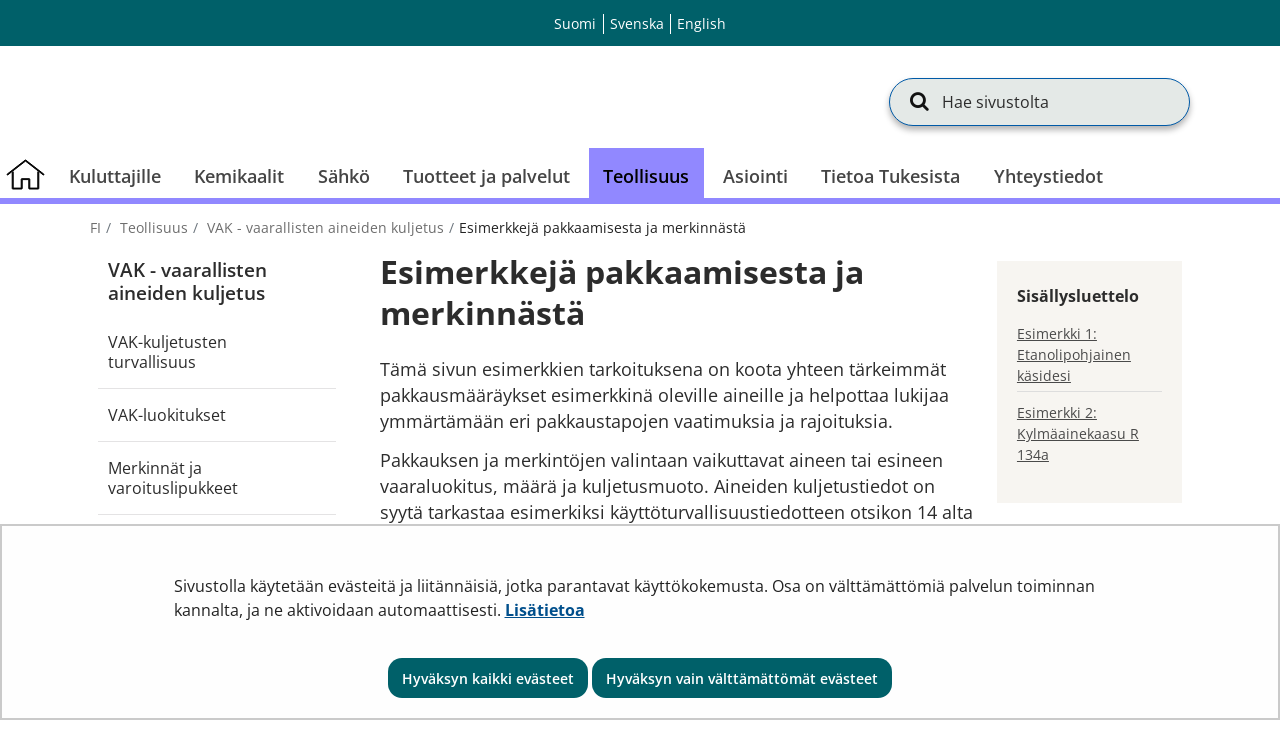

--- FILE ---
content_type: text/html;charset=UTF-8
request_url: https://tukes.fi/vak/esimerkkeja-pakkaamisesta-ja-merkinnasta
body_size: 60874
content:
<!doctype html>
<html class="ltr site-theme top-frame" dir="ltr" lang="fi-FI">
 <head> 
  <link rel="alternate" hreflang="en" href="https://tukes.fi/en/industry/transport-of-dangerous-goods/packaging-and-marking-examples"> 
  <link rel="alternate" hreflang="sv" href="https://tukes.fi/sv/industri/tfa-transport-av-farliga-amnen/exempel-pa-forpackning-och-markning"> 
  <link rel="alternate" hreflang="fi" href="https://tukes.fi/vak/esimerkkeja-pakkaamisesta-ja-merkinnasta"> 
  <title>Esimerkkejä pakkaamisesta ja merkinnästä VAK-kuljetuksissa |             Turvallisuus- ja kemikaalivirasto (Tukes)
</title> 
  <meta http-equiv="X-UA-Compatible" content="IE=edge"> 
  <meta content="initial-scale=1.0, width=device-width" name="viewport"> 
  <meta content="text/html; charset=UTF-8" http-equiv="content-type"> 
  <script data-senna-track="permanent" src="/o/frontend-js-svg4everybody-web/index.js" type="text/javascript"></script> 
  <link href="/documents/5470659/8190660/favicon.ico/f0655f57-6a6b-4c64-9f4b-f05b83c3691b" rel="shortcut icon"> 
  <script data-senna-track="permanent" src="/o/frontend-js-jquery-web/jquery/jquery.min.js" type="text/javascript"></script> 
  <script data-senna-track="permanent" src="/o/frontend-js-jquery-web/jquery/init.js" type="text/javascript"></script> 
  <script data-senna-track="permanent" src="/o/frontend-js-jquery-web/jquery/ajax.js" type="text/javascript"></script> 
  <script data-senna-track="permanent" src="/o/frontend-js-jquery-web/jquery/bootstrap.bundle.min.js" type="text/javascript"></script> 
  <script data-senna-track="permanent" src="/o/frontend-js-jquery-web/jquery/collapsible_search.js" type="text/javascript"></script> 
  <script data-senna-track="permanent" src="/o/frontend-js-jquery-web/jquery/fm.js" type="text/javascript"></script> 
  <script data-senna-track="permanent" src="/o/frontend-js-jquery-web/jquery/form.js" type="text/javascript"></script> 
  <script data-senna-track="permanent" src="/o/frontend-js-jquery-web/jquery/popper.min.js" type="text/javascript"></script> 
  <script data-senna-track="permanent" src="/o/frontend-js-jquery-web/jquery/side_navigation.js" type="text/javascript"></script> 
  <link data-senna-track="permanent" href="/o/frontend-theme-font-awesome-web/css/main.css" rel="stylesheet" type="text/css"> 
  <meta property="og:locale" content="fi_FI"> 
  <meta property="og:locale:alternate" content="fi_FI"> 
  <meta property="og:locale:alternate" content="sv_SE"> 
  <meta property="og:locale:alternate" content="en_US"> 
  <meta property="og:site_name" content="Turvallisuus- ja kemikaalivirasto (Tukes)"> 
  <meta property="og:title" content="Esimerkkejä pakkaamisesta ja merkinnästä VAK-kuljetuksissa - Turvallisuus- ja kemikaalivirasto (Tukes)"> 
  <meta property="og:type" content="website"> 
  <meta property="og:url" content="https://tukes.fi/vak/esimerkkeja-pakkaamisesta-ja-merkinnasta"> 
  <meta property="og:image" content="https://tukes.fi/documents/5470659/5962634/tukes_somejako.png/4c5560c4-1fc9-1251-8b7d-ea8b9726719f?version=1.0&amp;t=1688452314322&amp;imagePreview=1"> 
  <meta property="og:image:secure_url" content="https://tukes.fi/documents/5470659/5962634/tukes_somejako.png/4c5560c4-1fc9-1251-8b7d-ea8b9726719f?version=1.0&amp;t=1688452314322&amp;imagePreview=1"> 
  <meta property="og:image:type" content="image/png"> 
  <meta property="og:image:url" content="https://tukes.fi/documents/5470659/5962634/tukes_somejako.png/4c5560c4-1fc9-1251-8b7d-ea8b9726719f?version=1.0&amp;t=1688452314322&amp;imagePreview=1"> 
  <meta property="og:image:height" content="3375"> 
  <meta property="og:image:width" content="3375">  
  <link class="lfr-css-file" data-senna-track="temporary" href="https://tukes.fi/o/yja-site-template-theme/css/clay.css?browserId=chrome&amp;themeId=yjasitetemplate_WAR_yjasitetemplatetheme&amp;minifierType=css&amp;languageId=fi_FI&amp;t=1768238490000" id="liferayAUICSS" rel="stylesheet" type="text/css"> 
  <link data-senna-track="temporary" href="/o/frontend-css-web/main.css?browserId=chrome&amp;themeId=yjasitetemplate_WAR_yjasitetemplatetheme&amp;minifierType=css&amp;languageId=fi_FI&amp;t=1699991559480" id="liferayPortalCSS" rel="stylesheet" type="text/css"> 
  <link data-senna-track="temporary" href="/combo?browserId=chrome&amp;minifierType=&amp;themeId=yjasitetemplate_WAR_yjasitetemplatetheme&amp;languageId=fi_FI&amp;com_liferay_journal_content_web_portlet_JournalContentPortlet_INSTANCE_zjoyjBn16gXP:%2Fcss%2Fmain.css&amp;com_liferay_product_navigation_product_menu_web_portlet_ProductMenuPortlet:%2Fcss%2Fmain.css&amp;com_liferay_site_navigation_menu_web_portlet_SiteNavigationMenuPortlet_INSTANCE_r543eeW9Qy9C:%2Fcss%2Fmain.css&amp;fi_yja_language_version_tool_web_portlet_LanguageVersionToolSelectionPortlet:%2Fcss%2Fmain.css&amp;fi_yja_sitetemplatesettings_web_SiteTemplateSettingsFooter_WAR_fiyjasitetemplatesettingsweb_INSTANCE_sitetemplateFooter:%2Fcss%2Ffooter.css&amp;fi_yja_sitetemplatesettings_web_SiteTemplateSettingsHeader_WAR_fiyjasitetemplatesettingsweb:%2Fcss%2Fheader.css&amp;t=1768238490000" id="2b871296" rel="stylesheet" type="text/css"> 
  <script data-senna-track="temporary" type="text/javascript">
	// <![CDATA[
		var Liferay = Liferay || {};

		Liferay.Browser = {
			acceptsGzip: function() {
				return true;
			},

			

			getMajorVersion: function() {
				return 131.0;
			},

			getRevision: function() {
				return '537.36';
			},
			getVersion: function() {
				return '131.0';
			},

			

			isAir: function() {
				return false;
			},
			isChrome: function() {
				return true;
			},
			isEdge: function() {
				return false;
			},
			isFirefox: function() {
				return false;
			},
			isGecko: function() {
				return true;
			},
			isIe: function() {
				return false;
			},
			isIphone: function() {
				return false;
			},
			isLinux: function() {
				return false;
			},
			isMac: function() {
				return true;
			},
			isMobile: function() {
				return false;
			},
			isMozilla: function() {
				return false;
			},
			isOpera: function() {
				return false;
			},
			isRtf: function() {
				return true;
			},
			isSafari: function() {
				return true;
			},
			isSun: function() {
				return false;
			},
			isWebKit: function() {
				return true;
			},
			isWindows: function() {
				return false;
			}
		};

		Liferay.Data = Liferay.Data || {};

		Liferay.Data.ICONS_INLINE_SVG = true;

		Liferay.Data.NAV_SELECTOR = '#navigation';

		Liferay.Data.NAV_SELECTOR_MOBILE = '#navigationCollapse';

		Liferay.Data.isCustomizationView = function() {
			return false;
		};

		Liferay.Data.notices = [
			

			
		];

		Liferay.PortletKeys = {
			DOCUMENT_LIBRARY: 'com_liferay_document_library_web_portlet_DLPortlet',
			DYNAMIC_DATA_MAPPING: 'com_liferay_dynamic_data_mapping_web_portlet_DDMPortlet',
			ITEM_SELECTOR: 'com_liferay_item_selector_web_portlet_ItemSelectorPortlet'
		};

		Liferay.PropsValues = {
			JAVASCRIPT_SINGLE_PAGE_APPLICATION_TIMEOUT: 0,
			NTLM_AUTH_ENABLED: false,
			UPLOAD_SERVLET_REQUEST_IMPL_MAX_SIZE: 3048576000
		};

		Liferay.ThemeDisplay = {

			

			
				getLayoutId: function() {
					return '1935';
				},

				

				getLayoutRelativeControlPanelURL: function() {
					return '/group/tukes/~/control_panel/manage';
				},

				getLayoutRelativeURL: function() {
					return '/vak/esimerkkeja-pakkaamisesta-ja-merkinnasta';
				},
				getLayoutURL: function() {
					return 'https://tukes.fi/vak/esimerkkeja-pakkaamisesta-ja-merkinnasta';
				},
				getParentLayoutId: function() {
					return '65';
				},
				isControlPanel: function() {
					return false;
				},
				isPrivateLayout: function() {
					return 'false';
				},
				isVirtualLayout: function() {
					return false;
				},
			

			getBCP47LanguageId: function() {
				return 'fi-FI';
			},
			getCanonicalURL: function() {

				

				return 'https\x3a\x2f\x2ftukes\x2efi\x2fvak\x2fesimerkkeja-pakkaamisesta-ja-merkinnasta';
			},
			getCDNBaseURL: function() {
				return 'https://tukes.fi';
			},
			getCDNDynamicResourcesHost: function() {
				return '';
			},
			getCDNHost: function() {
				return '';
			},
			getCompanyGroupId: function() {
				return '10197';
			},
			getCompanyId: function() {
				return '10157';
			},
			getDefaultLanguageId: function() {
				return 'fi_FI';
			},
			getDoAsUserIdEncoded: function() {
				return '';
			},
			getLanguageId: function() {
				return 'fi_FI';
			},
			getParentGroupId: function() {
				return '5470659';
			},
			getPathContext: function() {
				return '';
			},
			getPathImage: function() {
				return '/image';
			},
			getPathJavaScript: function() {
				return '/o/frontend-js-web';
			},
			getPathMain: function() {
				return '/c';
			},
			getPathThemeImages: function() {
				return 'https://tukes.fi/o/yja-site-template-theme/images';
			},
			getPathThemeRoot: function() {
				return '/o/yja-site-template-theme';
			},
			getPlid: function() {
				return '22368818';
			},
			getPortalURL: function() {
				return 'https://tukes.fi';
			},
			getRealUserId: function() {
				return '10161';
			},
			getScopeGroupId: function() {
				return '5470659';
			},
			getScopeGroupIdOrLiveGroupId: function() {
				return '5470659';
			},
			getSessionId: function() {
				return '';
			},
			getSiteAdminURL: function() {
				return 'https://tukes.fi/group/tukes/~/control_panel/manage?p_p_lifecycle=0&p_p_state=maximized&p_p_mode=view';
			},
			getSiteGroupId: function() {
				return '5470659';
			},
			getURLControlPanel: function() {
				return '/group/control_panel?refererPlid=22368818';
			},
			getURLHome: function() {
				return 'https\x3a\x2f\x2ftukes\x2efi\x2f';
			},
			getUserEmailAddress: function() {
				return '';
			},
			getUserId: function() {
				return '10161';
			},
			getUserName: function() {
				return '';
			},
			isAddSessionIdToURL: function() {
				return false;
			},
			isImpersonated: function() {
				return false;
			},
			isSignedIn: function() {
				return false;
			},

			isStagedPortlet: function() {
				
					
						return false;
					
				
			},

			isStateExclusive: function() {
				return false;
			},
			isStateMaximized: function() {
				return false;
			},
			isStatePopUp: function() {
				return false;
			}
		};

		var themeDisplay = Liferay.ThemeDisplay;

		Liferay.AUI = {

			

			getAvailableLangPath: function() {
				return 'available_languages.jsp?browserId=chrome&themeId=yjasitetemplate_WAR_yjasitetemplatetheme&colorSchemeId=01&languageId=fi_FI&t=1769175561285';
			},
			getCombine: function() {
				return false;
			},
			getComboPath: function() {
				return '/combo/?browserId=chrome&minifierType=&languageId=fi_FI&t=1768245578606&';
			},
			getDateFormat: function() {
				return '%d.%m.%Y';
			},
			getEditorCKEditorPath: function() {
				return '/o/frontend-editor-ckeditor-web';
			},
			getFilter: function() {
				var filter = 'raw';

				
					

				return filter;
			},
			getFilterConfig: function() {
				var instance = this;

				var filterConfig = null;

				if (!instance.getCombine()) {
					filterConfig = {
						replaceStr: '.js' + instance.getStaticResourceURLParams(),
						searchExp: '\\.js$'
					};
				}

				return filterConfig;
			},
			getJavaScriptRootPath: function() {
				return '/o/frontend-js-web';
			},
			getLangPath: function() {
				return 'aui_lang.jsp?browserId=chrome&themeId=yjasitetemplate_WAR_yjasitetemplatetheme&colorSchemeId=01&languageId=fi_FI&t=1768245578606';
			},
			getPortletRootPath: function() {
				return '/html/portlet';
			},
			getStaticResourceURLParams: function() {
				return '?browserId=chrome&minifierType=&languageId=fi_FI&t=1768245578606';
			}
		};

		Liferay.authToken = 'zeeTDKi2';

		

		Liferay.currentURL = '\x2fvak\x2fesimerkkeja-pakkaamisesta-ja-merkinnasta';
		Liferay.currentURLEncoded = '\x252Fvak\x252Fesimerkkeja-pakkaamisesta-ja-merkinnasta';
	// ]]>
</script> 
  <script src="/o/js_loader_config?t=1768245589115" type="text/javascript"></script> 
  <script data-senna-track="permanent" src="/o/frontend-js-aui-web/aui/aui/aui.js" type="text/javascript"></script> 
  <script data-senna-track="permanent" src="/o/frontend-js-aui-web/liferay/modules.js" type="text/javascript"></script> 
  <script data-senna-track="permanent" src="/o/frontend-js-aui-web/liferay/aui_sandbox.js" type="text/javascript"></script> 
  <script data-senna-track="permanent" src="/o/frontend-js-aui-web/aui/attribute-base/attribute-base.js" type="text/javascript"></script> 
  <script data-senna-track="permanent" src="/o/frontend-js-aui-web/aui/attribute-complex/attribute-complex.js" type="text/javascript"></script> 
  <script data-senna-track="permanent" src="/o/frontend-js-aui-web/aui/attribute-core/attribute-core.js" type="text/javascript"></script> 
  <script data-senna-track="permanent" src="/o/frontend-js-aui-web/aui/attribute-observable/attribute-observable.js" type="text/javascript"></script> 
  <script data-senna-track="permanent" src="/o/frontend-js-aui-web/aui/attribute-extras/attribute-extras.js" type="text/javascript"></script> 
  <script data-senna-track="permanent" src="/o/frontend-js-aui-web/aui/event-custom-base/event-custom-base.js" type="text/javascript"></script> 
  <script data-senna-track="permanent" src="/o/frontend-js-aui-web/aui/event-custom-complex/event-custom-complex.js" type="text/javascript"></script> 
  <script data-senna-track="permanent" src="/o/frontend-js-aui-web/aui/oop/oop.js" type="text/javascript"></script> 
  <script data-senna-track="permanent" src="/o/frontend-js-aui-web/aui/aui-base-lang/aui-base-lang.js" type="text/javascript"></script> 
  <script data-senna-track="permanent" src="/o/frontend-js-aui-web/liferay/dependency.js" type="text/javascript"></script> 
  <script data-senna-track="permanent" src="/o/frontend-js-aui-web/liferay/util.js" type="text/javascript"></script> 
  <script data-senna-track="permanent" src="/o/frontend-js-web/loader/config.js" type="text/javascript"></script> 
  <script data-senna-track="permanent" src="/o/frontend-js-web/loader/loader.js" type="text/javascript"></script> 
  <script data-senna-track="permanent" src="/o/frontend-js-web/liferay/dom_task_runner.js" type="text/javascript"></script> 
  <script data-senna-track="permanent" src="/o/frontend-js-web/liferay/events.js" type="text/javascript"></script> 
  <script data-senna-track="permanent" src="/o/frontend-js-web/liferay/lazy_load.js" type="text/javascript"></script> 
  <script data-senna-track="permanent" src="/o/frontend-js-web/liferay/liferay.js" type="text/javascript"></script> 
  <script data-senna-track="permanent" src="/o/frontend-js-web/liferay/global.bundle.js" type="text/javascript"></script> 
  <script data-senna-track="permanent" src="/o/frontend-js-web/liferay/portlet.js" type="text/javascript"></script> 
  <script data-senna-track="permanent" src="/o/frontend-js-web/liferay/workflow.js" type="text/javascript"></script> 
  <script data-senna-track="temporary" src="/o/js_bundle_config?t=1768245606641" type="text/javascript"></script> 
  <script data-senna-track="temporary" type="text/javascript">
	// <![CDATA[
		
			
				
		

		

		
	// ]]>
</script> 
   
  <meta name="google-site-verification" content="wN9UgErdXxomEOO_2gcfWmxxO7Rhj-o0vMfP5EpFJ0U"> 
  <meta name="yandex-verification" content="cf88a98dd3ddf639"> 
  <link class="lfr-css-file" data-senna-track="temporary" href="https://tukes.fi/o/yja-site-template-theme/css/main.css?browserId=chrome&amp;themeId=yjasitetemplate_WAR_yjasitetemplatetheme&amp;minifierType=css&amp;languageId=fi_FI&amp;t=1768238490000" id="liferayThemeCSS" rel="stylesheet" type="text/css"> 
  <style data-senna-track="temporary" type="text/css">
		/** Frontpage Grid mod 
//
*/
[class*="block-grid-"] {
    display: block;
    margin: 0;
    padding: 0;
  }
  
  .block-grid-item {
    display: inline;
    margin: 0;
    padding: 0;
    height: auto;
    float: left;
    list-style: none;
min-height: 1px;
  }
  
  .block-grid-xs-1 > .block-grid-item {
    width: 100%;
  }
  .block-grid-xs-1 > .block-grid-item:nth-of-type(n) {
    clear: none;
  }
  .block-grid-xs-1 > .block-grid-item:nth-of-type(1n+1) {
    clear: both;
  }
  
  .block-grid-xs-2 > .block-grid-item {
    width: 50%;
  }
  .block-grid-xs-2 > .block-grid-item:nth-of-type(n) {
    clear: none;
  }
  .block-grid-xs-2 > .block-grid-item:nth-of-type(2n+1) {
    clear: both;
  }
  
  .block-grid-xs-3 > .block-grid-item {
    width: 33.33333333%;
  }
  .block-grid-xs-3 > .block-grid-item:nth-of-type(n) {
    clear: none;
  }
  .block-grid-xs-3 > .block-grid-item:nth-of-type(3n+1) {
    clear: both;
  }
  
  .block-grid-xs-4 > .block-grid-item {
    width: 25%;
  }
  .block-grid-xs-4 > .block-grid-item:nth-of-type(n) {
    clear: none;
  }
  .block-grid-xs-4 > .block-grid-item:nth-of-type(4n+1) {
    clear: both;
  }
  
  .block-grid-xs-5 > .block-grid-item {
    width: 20%;
  }
  .block-grid-xs-5 > .block-grid-item:nth-of-type(n) {
    clear: none;
  }
  .block-grid-xs-5 > .block-grid-item:nth-of-type(5n+1) {
    clear: both;
  }
  
  .block-grid-xs-6 > .block-grid-item {
    width: 16.66666667%;
  }
  .block-grid-xs-6 > .block-grid-item:nth-of-type(n) {
    clear: none;
  }
  .block-grid-xs-6 > .block-grid-item:nth-of-type(6n+1) {
    clear: both;
  }
  
  .block-grid-xs-7 > .block-grid-item {
    width: 14.28571429%;
  }
  .block-grid-xs-7 > .block-grid-item:nth-of-type(n) {
    clear: none;
  }
  .block-grid-xs-7 > .block-grid-item:nth-of-type(7n+1) {
    clear: both;
  }
  
  .block-grid-xs-8 > .block-grid-item {
    width: 12.5%;
  }
  .block-grid-xs-8 > .block-grid-item:nth-of-type(n) {
    clear: none;
  }
  .block-grid-xs-8 > .block-grid-item:nth-of-type(8n+1) {
    clear: both;
  }
  
  .block-grid-xs-9 > .block-grid-item {
    width: 11.11111111%;
  }
  .block-grid-xs-9 > .block-grid-item:nth-of-type(n) {
    clear: none;
  }
  .block-grid-xs-9 > .block-grid-item:nth-of-type(9n+1) {
    clear: both;
  }
  
  .block-grid-xs-10 > .block-grid-item {
    width: 10%;
  }
  .block-grid-xs-10 > .block-grid-item:nth-of-type(n) {
    clear: none;
  }
  .block-grid-xs-10 > .block-grid-item:nth-of-type(10n+1) {
    clear: both;
  }
  
  .block-grid-xs-11 > .block-grid-item {
    width: 9.09090909%;
  }
  .block-grid-xs-11 > .block-grid-item:nth-of-type(n) {
    clear: none;
  }
  .block-grid-xs-11 > .block-grid-item:nth-of-type(11n+1) {
    clear: both;
  }
  
  .block-grid-xs-12 > .block-grid-item {
    width: 8.33333333%;
  }
  .block-grid-xs-12 > .block-grid-item:nth-of-type(n) {
    clear: none;
  }
  .block-grid-xs-12 > .block-grid-item:nth-of-type(12n+1) {
    clear: both;
  }
  
  @media (min-width: 767px) {
    .block-grid-sm-1 > .block-grid-item {
      width: 100%;
    }
    .block-grid-sm-1 > .block-grid-item:nth-of-type(n) {
      clear: none;
    }
    .block-grid-sm-1 > .block-grid-item:nth-of-type(1n+1) {
      clear: both;
    }
  
    .block-grid-sm-2 > .block-grid-item {
      width: 50%;
    }
    .block-grid-sm-2 > .block-grid-item:nth-of-type(n) {
      clear: none;
    }
    .block-grid-sm-2 > .block-grid-item:nth-of-type(2n+1) {
      clear: both;
    }
  
    .block-grid-sm-3 > .block-grid-item {
      width: 33.33333333%;
    }
    .block-grid-sm-3 > .block-grid-item:nth-of-type(n) {
      clear: none;
    }
    .block-grid-sm-3 > .block-grid-item:nth-of-type(3n+1) {
      clear: both;
    }
  
    .block-grid-sm-4 > .block-grid-item {
      width: 25%;
    }
    .block-grid-sm-4 > .block-grid-item:nth-of-type(n) {
      clear: none;
    }
    .block-grid-sm-4 > .block-grid-item:nth-of-type(4n+1) {
      clear: both;
    }
  
    .block-grid-sm-5 > .block-grid-item {
      width: 20%;
    }
    .block-grid-sm-5 > .block-grid-item:nth-of-type(n) {
      clear: none;
    }
    .block-grid-sm-5 > .block-grid-item:nth-of-type(5n+1) {
      clear: both;
    }
  
    .block-grid-sm-6 > .block-grid-item {
      width: 16.66666667%;
    }
    .block-grid-sm-6 > .block-grid-item:nth-of-type(n) {
      clear: none;
    }
    .block-grid-sm-6 > .block-grid-item:nth-of-type(6n+1) {
      clear: both;
    }
  
    .block-grid-sm-7 > .block-grid-item {
      width: 14.28571429%;
    }
    .block-grid-sm-7 > .block-grid-item:nth-of-type(n) {
      clear: none;
    }
    .block-grid-sm-7 > .block-grid-item:nth-of-type(7n+1) {
      clear: both;
    }
  
    .block-grid-sm-8 > .block-grid-item {
      width: 12.5%;
    }
    .block-grid-sm-8 > .block-grid-item:nth-of-type(n) {
      clear: none;
    }
    .block-grid-sm-8 > .block-grid-item:nth-of-type(8n+1) {
      clear: both;
    }
  
    .block-grid-sm-9 > .block-grid-item {
      width: 11.11111111%;
    }
    .block-grid-sm-9 > .block-grid-item:nth-of-type(n) {
      clear: none;
    }
    .block-grid-sm-9 > .block-grid-item:nth-of-type(9n+1) {
      clear: both;
    }
  
    .block-grid-sm-10 > .block-grid-item {
      width: 10%;
    }
    .block-grid-sm-10 > .block-grid-item:nth-of-type(n) {
      clear: none;
    }
    .block-grid-sm-10 > .block-grid-item:nth-of-type(10n+1) {
      clear: both;
    }
  
    .block-grid-sm-11 > .block-grid-item {
      width: 9.09090909%;
    }
    .block-grid-sm-11 > .block-grid-item:nth-of-type(n) {
      clear: none;
    }
    .block-grid-sm-11 > .block-grid-item:nth-of-type(11n+1) {
      clear: both;
    }
  
    .block-grid-sm-12 > .block-grid-item {
      width: 8.33333333%;
    }
    .block-grid-sm-12 > .block-grid-item:nth-of-type(n) {
      clear: none;
    }
    .block-grid-sm-12 > .block-grid-item:nth-of-type(12n+1) {
      clear: both;
    }
  }
  @media (min-width: 1024px) {
    .block-grid-md-1 > .block-grid-item {
      width: 100%;
    }
    .block-grid-md-1 > .block-grid-item:nth-of-type(n) {
      clear: none;
    }
    .block-grid-md-1 > .block-grid-item:nth-of-type(1n+1) {
      clear: both;
    }
  
    .block-grid-md-2 > .block-grid-item {
      width: 50%;
    }
    .block-grid-md-2 > .block-grid-item:nth-of-type(n) {
      clear: none;
    }
    .block-grid-md-2 > .block-grid-item:nth-of-type(2n+1) {
      clear: both;
    }
  
    .block-grid-md-3 > .block-grid-item {
      width: 33.33333333%;
    }
    .block-grid-md-3 > .block-grid-item:nth-of-type(n) {
      clear: none;
    }
    .block-grid-md-3 > .block-grid-item:nth-of-type(3n+1) {
      clear: both;
    }
  
    .block-grid-md-4 > .block-grid-item {
      width: 25%;
    }
    .block-grid-md-4 > .block-grid-item:nth-of-type(n) {
      clear: none;
    }
    .block-grid-md-4 > .block-grid-item:nth-of-type(4n+1) {
      clear: both;
    }
  
    .block-grid-md-5 > .block-grid-item {
      width: 20%;
    }
    .block-grid-md-5 > .block-grid-item:nth-of-type(n) {
      clear: none;
    }
    .block-grid-md-5 > .block-grid-item:nth-of-type(5n+1) {
      clear: both;
    }
  
    .block-grid-md-6 > .block-grid-item {
      width: 16.66666667%;
    }
    .block-grid-md-6 > .block-grid-item:nth-of-type(n) {
      clear: none;
    }
    .block-grid-md-6 > .block-grid-item:nth-of-type(6n+1) {
      clear: both;
    }
  
    .block-grid-md-7 > .block-grid-item {
      width: 14.28571429%;
    }
    .block-grid-md-7 > .block-grid-item:nth-of-type(n) {
      clear: none;
    }
    .block-grid-md-7 > .block-grid-item:nth-of-type(7n+1) {
      clear: both;
    }
  
    .block-grid-md-8 > .block-grid-item {
      width: 12.5%;
    }
    .block-grid-md-8 > .block-grid-item:nth-of-type(n) {
      clear: none;
    }
    .block-grid-md-8 > .block-grid-item:nth-of-type(8n+1) {
      clear: both;
    }
  
    .block-grid-md-9 > .block-grid-item {
      width: 11.11111111%;
    }
    .block-grid-md-9 > .block-grid-item:nth-of-type(n) {
      clear: none;
    }
    .block-grid-md-9 > .block-grid-item:nth-of-type(9n+1) {
      clear: both;
    }
  
    .block-grid-md-10 > .block-grid-item {
      width: 10%;
    }
    .block-grid-md-10 > .block-grid-item:nth-of-type(n) {
      clear: none;
    }
    .block-grid-md-10 > .block-grid-item:nth-of-type(10n+1) {
      clear: both;
    }
  
    .block-grid-md-11 > .block-grid-item {
      width: 9.09090909%;
    }
    .block-grid-md-11 > .block-grid-item:nth-of-type(n) {
      clear: none;
    }
    .block-grid-md-11 > .block-grid-item:nth-of-type(11n+1) {
      clear: both;
    }
  
    .block-grid-md-12 > .block-grid-item {
      width: 8.33333333%;
    }
    .block-grid-md-12 > .block-grid-item:nth-of-type(n) {
      clear: none;
    }
    .block-grid-md-12 > .block-grid-item:nth-of-type(12n+1) {
      clear: both;
    }
  }
  @media (min-width: 1024px) {
    .block-grid-lg-1 > .block-grid-item {
      width: 100%;
    }
    .block-grid-lg-1 > .block-grid-item:nth-of-type(n) {
      clear: none;
    }
    .block-grid-lg-1 > .block-grid-item:nth-of-type(1n+1) {
      clear: both;
    }
  
    .block-grid-lg-2 > .block-grid-item {
      width: 50%;
    }
    .block-grid-lg-2 > .block-grid-item:nth-of-type(n) {
      clear: none;
    }
    .block-grid-lg-2 > .block-grid-item:nth-of-type(2n+1) {
      clear: both;
    }
  
    .block-grid-lg-3 > .block-grid-item {
      width: 33.33333333%;
    }
    .block-grid-lg-3 > .block-grid-item:nth-of-type(n) {
      clear: none;
    }
    .block-grid-lg-3 > .block-grid-item:nth-of-type(3n+1) {
      clear: both;
    }
  
    .block-grid-lg-4 > .block-grid-item {
      width: 25%;
    }
    .block-grid-lg-4 > .block-grid-item:nth-of-type(n) {
      clear: none;
    }
    .block-grid-lg-4 > .block-grid-item:nth-of-type(4n+1) {
      clear: both;
    }
  
    .block-grid-lg-5 > .block-grid-item {
      width: 20%;
    }
    .block-grid-lg-5 > .block-grid-item:nth-of-type(n) {
      clear: none;
    }
    .block-grid-lg-5 > .block-grid-item:nth-of-type(5n+1) {
      clear: both;
    }
  
    .block-grid-lg-6 > .block-grid-item {
      width: 16.66666667%;
    }
    .block-grid-lg-6 > .block-grid-item:nth-of-type(n) {
      clear: none;
    }
    .block-grid-lg-6 > .block-grid-item:nth-of-type(6n+1) {
      clear: both;
    }
  
    .block-grid-lg-7 > .block-grid-item {
      width: 14.28571429%;
    }
    .block-grid-lg-7 > .block-grid-item:nth-of-type(n) {
      clear: none;
    }
    .block-grid-lg-7 > .block-grid-item:nth-of-type(7n+1) {
      clear: both;
    }
  
    .block-grid-lg-8 > .block-grid-item {
      width: 12.5%;
    }
    .block-grid-lg-8 > .block-grid-item:nth-of-type(n) {
      clear: none;
    }
    .block-grid-lg-8 > .block-grid-item:nth-of-type(8n+1) {
      clear: both;
    }
  
    .block-grid-lg-9 > .block-grid-item {
      width: 11.11111111%;
    }
    .block-grid-lg-9 > .block-grid-item:nth-of-type(n) {
      clear: none;
    }
    .block-grid-lg-9 > .block-grid-item:nth-of-type(9n+1) {
      clear: both;
    }
  
    .block-grid-lg-10 > .block-grid-item {
      width: 10%;
    }
    .block-grid-lg-10 > .block-grid-item:nth-of-type(n) {
      clear: none;
    }
    .block-grid-lg-10 > .block-grid-item:nth-of-type(10n+1) {
      clear: both;
    }
  
    .block-grid-lg-11 > .block-grid-item {
      width: 9.09090909%;
    }
    .block-grid-lg-11 > .block-grid-item:nth-of-type(n) {
      clear: none;
    }
    .block-grid-lg-11 > .block-grid-item:nth-of-type(11n+1) {
      clear: both;
    }
  
    .block-grid-lg-12 > .block-grid-item {
      width: 8.33333333%;
    }
    .block-grid-lg-12 > .block-grid-item:nth-of-type(n) {
      clear: none;
    }
    .block-grid-lg-12 > .block-grid-item:nth-of-type(12n+1) {
      clear: both;
    }
  }


.badge-info { border-color: #00ada8 !important; }
	</style> 
  <style data-senna-track="temporary" type="text/css">

		

			

		

			

		

			

		

			

		

			

		

			

		

			

		

			

		

			

		

			

		

			

				

					

#p_p_id_com_liferay_journal_content_web_portlet_JournalContentPortlet_INSTANCE_ho98cOabnnpq_ .portlet-content {

}




				

			

		

			

		

	</style> 
  <style>
/* Publication Theme Mobile navigation */
.yja-publication .yja-mobile-navigation { display: none; }
/* YJAOM-815 */
.top-frame .has-control-menu.controls-visible .portlet-asset-publisher .portlet-topper{
    z-index: 3;
}

/* YJAY-3881  */
.chrome .input-group .btn:focus, .chrome .input-group .form-control:focus {
    z-index: inherit;
}

/* SD-30779 */ 
*[lang="ar_SA"], *[lang="ar-SA"], *[lang="ar-SA"] *{ direction: rtl !important; }


/* YJALR71-2924 */
.controls-visible.signed-in .portlet-column-content.empty {min-height: 50px;margin-bottom: 10px;border: 1px dashed #d1d1d1;}

/* YJAVNK-1622 */
.has-control-menu .lfr-add-panel.open-admin-panel.sidenav-menu-slider{
    width: 500px !important;
}
.has-control-menu .lfr-admin-panel.sidenav-menu-slider .product-menu{
    width: 500px !important;
} 

</style> 
  <script>
    /* YJAY-1778 */
    (function () {
        window.YjaSearcher = window.YjaSearcher || {};
        window.YjaSearcher.encodeInput = window.YjaSearcher.encodeInput || function (userInput) {
            return encodeURIComponent(userInput).trim()
                .replace(/%2[f|F]/g, '/')
                .replace(/%5[c|C]/g, '%20')
                .replace(",", "%2C")
                .replace("\"", "%22")
                .replace("!", "%21")
                .replace("&", "%26")
                .replace("'", "%27")
                .replace('(', '%28')
                .replace(')', '%29');
        };

        window.YjaSearcher.readInput = window.YjaSearcher.readInput || function (input) {
            input = input || '';
            if (('' + input).trim().indexOf('#') < 0) {
                input = '#' + input;
            }
            var keywords = $(input).val();
            keywords = window.YjaSearcher.encodeInput(keywords);
            return keywords;
        };

        window.YjaSearcher.submitSearchForm = window.YjaSearcher.submitSearchForm || function (input) {
            var keywords = window.YjaSearcher.readInput(input);
            var formSearchUrl = window.YjaSearcher.formSearchUrl;
            if (formSearchUrl && keywords) {
                document.location.href = formSearchUrl + "?q=" + keywords;
            }
        };
    })();
</script> 
  <style data-senna-track="temporary" type="text/css">
</style> 
  <link data-senna-track="permanent" href="https://tukes.fi/combo?browserId=chrome&amp;minifierType=css&amp;languageId=fi_FI&amp;t=1768245575376&amp;/o/yja-common-ui-theme-contributor/css/yja-common-ui.css" rel="stylesheet" type="text/css"> 
  <script data-senna-track="permanent" src="https://tukes.fi/o/yja-common-ui-theme-contributor/js/yja-common-ui.js?browserId=chrome&amp;languageId=fi_FI&amp;t=1768245575376" type="text/javascript"></script> 
  <script type="text/javascript">
// <![CDATA[
Liferay.on(
	'ddmFieldBlur', function(event) {
		if (window.Analytics) {
			Analytics.send(
				'fieldBlurred',
				'Form',
				{
					fieldName: event.fieldName,
					focusDuration: event.focusDuration,
					formId: event.formId,
					formPageTitle: event.formPageTitle,
					page: event.page,
					title: event.title
				}
			);
		}
	}
);

Liferay.on(
	'ddmFieldFocus', function(event) {
		if (window.Analytics) {
			Analytics.send(
				'fieldFocused',
				'Form',
				{
					fieldName: event.fieldName,
					formId: event.formId,
					formPageTitle: event.formPageTitle,
					page: event.page,
					title: event.title
				}
			);
		}
	}
);

Liferay.on(
	'ddmFormPageShow', function(event) {
		if (window.Analytics) {
			Analytics.send(
				'pageViewed',
				'Form',
				{
					formId: event.formId,
					formPageTitle: event.formPageTitle,
					page: event.page,
					title: event.title
				}
			);
		}
	}
);

Liferay.on(
	'ddmFormSubmit', function(event) {
		if (window.Analytics) {
			Analytics.send(
				'formSubmitted',
				'Form',
				{
					formId: event.formId
				}
			);
		}
	}
);

Liferay.on(
	'ddmFormView', function(event) {
		if (window.Analytics) {
			Analytics.send(
				'formViewed',
				'Form',
				{
					formId: event.formId,
					title: event.title
				}
			);
		}
	}
);
// ]]>
</script> 
  <script data-senna-track="temporary" type="text/javascript">
	if (window.Analytics) {
		window._com_liferay_document_library_analytics_isViewFileEntry = false;
	}
</script> 
  <link rel="stylesheet" href="/o/fi.yja.sitetemplatesettings.web/support/5470659/1742906645667.css"> 
  <meta name="twitter:card" content="summary"> 
  <meta name="twitter:title" content="Esimerkkejä pakkaamisesta ja merkinnästä VAK-kuljetuksissa |             Turvallisuus- ja kemikaalivirasto (Tukes)
"> 
  <meta name="twitter:image" content="https://tukes.fi/documents/5470659/5962634/tukes_somejako.png/4c5560c4-1fc9-1251-8b7d-ea8b9726719f?t=1688452314322&amp;imagePreview=1"> 
  <link rel="stylesheet" href="/o/common-ui-resources/standalone/a11y/css/main.css?browserId=chrome&amp;themeId=yjasitetemplate_WAR_yjasitetemplatetheme&amp;minifierType=css&amp;languageId=fi_FI&amp;t=1768238490000
"> 
  <link rel="stylesheet" href="/o/common-ui-resources/standalone/mobile-navigation/css/main.css?browserId=chrome&amp;themeId=yjasitetemplate_WAR_yjasitetemplatetheme&amp;minifierType=css&amp;languageId=fi_FI&amp;t=1768238490000
"> 
  <link rel="stylesheet" href="/o/common-ui-resources/standalone/owl/css/owl.carousel.min.css?browserId=chrome&amp;themeId=yjasitetemplate_WAR_yjasitetemplatetheme&amp;minifierType=css&amp;languageId=fi_FI&amp;t=1768238490000
"> 
  <link rel="stylesheet" type="text/css" href="/o/yja-cookie-consent-web/css/main.css?browserId=chrome&amp;themeId=yjasitetemplate_WAR_yjasitetemplatetheme&amp;minifierType=css&amp;languageId=fi_FI&amp;t=1768238490000"> 
 </head> 
 <body class="chrome controls-visible  yui3-skin-sam signed-out public-page site extranet-user  fi" itemscope itemtype="http://schema.org/WebPage"> 
  <a href="#content-main" id="skip-to-maincontent">Hyppää sisältöön</a> 
  <!-- giosg tag --> 
   
  <!-- giosg tag --> 
  <script>var YjaSearcher = YjaSearcher || {};
YjaSearcher.formSearchUrl = '/haku';</script> 
  <div class="bg-image"></div> 
  <div class="page-wrapper"> 
   <header id="banner" role="banner"> 
    <div id="heading"> 
     <div class="portlet-boundary portlet-boundary_fi_yja_sitetemplatesettings_web_SiteTemplateSettingsHeader_WAR_fiyjasitetemplatesettingsweb_  portlet-static portlet-static-end portlet-barebone yja-site-template-settings-header-portlet " id="p_p_id_fi_yja_sitetemplatesettings_web_SiteTemplateSettingsHeader_WAR_fiyjasitetemplatesettingsweb_"> 
      <span id="p_fi_yja_sitetemplatesettings_web_SiteTemplateSettingsHeader_WAR_fiyjasitetemplatesettingsweb"></span> 
      <section class="portlet" id="portlet_fi_yja_sitetemplatesettings_web_SiteTemplateSettingsHeader_WAR_fiyjasitetemplatesettingsweb"> 
       <a id="aineisto-fi_yja_sitetemplatesettings_web_SiteTemplateSettingsHeader_WAR_fiyjasitetemplatesettingsweb" name="aineisto-fi_yja_sitetemplatesettings_web_SiteTemplateSettingsHeader_WAR_fiyjasitetemplatesettingsweb" class="yja-anchor-elements"></a> 
       <div class="portlet-content"> 
        <div class="autofit-float autofit-row portlet-header "> 
         <div class="autofit-col autofit-col-end"> 
          <div class="autofit-section"> 
          </div> 
         </div> 
        </div> 
        <div class=" portlet-content-container"> 
         <div class="portlet-body"> 
          <div class="header-top-bar"> 
           <div class="layout-wrapper-wide-container"> 
            <div class="header-top-bar-links-lang" role="navigation" aria-label="Kielen valinta"> 
             <div class="portlet-boundary portlet-boundary_fi_yja_language_version_tool_web_portlet_LanguageVersionToolSelectionPortlet_  portlet-static portlet-static-end portlet-barebone language-version-selection-portlet " id="p_p_id_fi_yja_language_version_tool_web_portlet_LanguageVersionToolSelectionPortlet_"> 
              <span id="p_fi_yja_language_version_tool_web_portlet_LanguageVersionToolSelectionPortlet"></span> 
              <section class="portlet" id="portlet_fi_yja_language_version_tool_web_portlet_LanguageVersionToolSelectionPortlet"> 
               <a id="aineisto-fi_yja_language_version_tool_web_portlet_LanguageVersionToolSelectionPortlet" name="aineisto-fi_yja_language_version_tool_web_portlet_LanguageVersionToolSelectionPortlet" class="yja-anchor-elements"></a> 
               <div class="portlet-content"> 
                <div class="autofit-float autofit-row portlet-header "> 
                 <div class="autofit-col autofit-col-end"> 
                  <div class="autofit-section"> 
                  </div> 
                 </div> 
                </div> 
                <div class=" portlet-content-container"> 
                 <div class="portlet-body"> 
                  <ul aria-label="Valitse sivustolla käytettävä kieli" class="fi" id="languageSelectionMenu"> 
                   <li class="fi" lang="fi"><a href="https://tukes.fi/vak/esimerkkeja-pakkaamisesta-ja-merkinnasta"><span class="sr-only">Valitse kieli</span> Suomi</a></li> 
                   <li class="sv" lang="sv"><a href="https://tukes.fi/sv/industri/tfa-transport-av-farliga-amnen/exempel-pa-forpackning-och-markning"><span class="sr-only">Välj språket</span> Svenska</a></li> 
                   <li class="en" lang="en"><a href="https://tukes.fi/en/industry/transport-of-dangerous-goods/packaging-and-marking-examples"><span class="sr-only">Select language</span> English</a></li> 
                  </ul> 
                  <div class="yja-metacontent" hidden> 
                  </div> 
                  <div class="yja-metacontent" hidden> 
                  </div> 
                  <div class="yja-metacontent" hidden> 
                  </div> 
                 </div> 
                </div> 
               </div> 
              </section> 
             </div> 
            </div> 
            <div class="header-top-bar-links-right"> 
             <div> 
             </div> 
            </div> 
           </div> 
          </div> 
          <div class="layout-wrapper-wide-container"> 
           <div class="row header-row"> 
            <div class="col col-md-7 header-top-left-cell"> 
             <a class="logo" href="/fi" aria-label="Palaa Turvallisuus- ja kemikaalivirasto (Tukes)-sivuston etusivulle "> <img src="/documents/5470659/5962634/Tukes+Logo+outline.svg/64139461-e9d3-4c06-beef-788e43ffcced?t=1708596591764" alt="Turvallisuus- ja kemikaalivirasto (Tukes)"> </a> 
            </div> 
            <div class="col col-md-5 header-top-right-cell text-right"> 
             <div class="header-top-right-area"> 
              <!-- if showTopBar is true, don't show language selection here but instead in the top bar --> 
              <form class="search-form" action="/haku?q=" onsubmit="YjaSearcher.submitSearchForm('_fi_yja_sitetemplatesettings_web_SiteTemplateSettingsHeader_WAR_fiyjasitetemplatesettingsweb_search-keywords'); return false;"> 
               <div class="input-group"> 
                <label class="sr-only" for="_fi_yja_sitetemplatesettings_web_SiteTemplateSettingsHeader_WAR_fiyjasitetemplatesettingsweb_search-keywords">Hae sivustolta</label> 
                <input type="search" id="_fi_yja_sitetemplatesettings_web_SiteTemplateSettingsHeader_WAR_fiyjasitetemplatesettingsweb_search-keywords" name="keywords" class="search-query form-control" placeholder="Hae sivustolta"> 
                <div class="input-group-append"> 
                 <input onclick="YjaSearcher.submitSearchForm('_fi_yja_sitetemplatesettings_web_SiteTemplateSettingsHeader_WAR_fiyjasitetemplatesettingsweb_search-keywords'); return false;" class="btn btn-small btn-default search-form_submit" type="submit" value="Hae"> 
                </div> 
               </div> 
              </form> 
              <a href="/haku" class="header-advanced-search-link">Hakusivulle</a> 
             </div> 
            </div> 
           </div> 
          </div> 
          <style data-senna-track="temporary">
			:root {
			
				--yja-menu-overlay-background: #a7d7d6;
			
			
				--yja-menu-link-color:#111;
			
			
				--yja-menu-border-color: #000;
			
			}
		</style> 
         </div> 
        </div> 
       </div> 
      </section> 
     </div> 
    </div> 
    <div class="d-block d-md-none mobile-menu-actions visible-phone" data-menu-position="right"> 
     <button class="menu-icon mmenu-toggler" id="mmenu-open-panel" aria-expanded="false" aria-haspopup="true"> <span role="presentation" class="icon-reorder" aria-hidden="true"></span> <span>Valikko</span> </button> 
    </div> 
    <nav class="sort-pages modify-pages main-nav d-none d-md-block a11y-navigation" data-focus-target="ul" aria-label="Päänavigointi"> 
     <ul class="a11y-nav site-theme__navigation" id="a11y-nav-root"> 
      <li class="a11y-nav__item a11y-nav__item" id="layout_2"><a href="https://tukes.fi/etusivu"> <span>Etusivu</span> </a></li> 
      <li class="a11y-nav__item a11y-nav__item" id="layout_19"><a href="https://tukes.fi/koti-ja-vapaa-aika"> <span>Kuluttajille</span> </a></li> 
      <li class="a11y-nav__item a11y-nav__item" id="layout_13"><a href="https://tukes.fi/kemikaalit"> <span>Kemikaalit</span> </a></li> 
      <li class="a11y-nav__item a11y-nav__item" id="layout_14"><a href="https://tukes.fi/sahko"> <span>Sähkö</span> </a></li> 
      <li class="a11y-nav__item a11y-nav__item" id="layout_15"><a href="https://tukes.fi/tuotteet-ja-palvelut"> <span>Tuotteet ja palvelut</span> </a></li> 
      <li class="a11y-nav__item a11y-nav__item selected" id="layout_18"><a aria-current="true" href="https://tukes.fi/teollisuus"> <span>Teollisuus</span> </a></li> 
      <li class="a11y-nav__item a11y-nav__item" id="layout_20"><a href="https://tukes.fi/asiointi"> <span>Asiointi</span> </a></li> 
      <li class="a11y-nav__item a11y-nav__item" id="layout_21"><a href="https://tukes.fi/tietoa-tukesista"> <span>Tietoa Tukesista</span> </a></li> 
      <li class="a11y-nav__item a11y-nav__item" id="layout_2058"><a href="https://tukes.fi/yhteystiedot"> <span>Yhteystiedot</span> </a></li> 
     </ul> 
    </nav> 
   </header> 
   <section id="content"> 
    <div class="portlet-layout position-relative"> 
     <div class="row"> 
      <div class="portlet-column col col-12" id="column-10"> 
       <div class="portlet-dropzone portlet-column-content" id="layout-column_column-10"> 
        <div class="portlet-boundary portlet-boundary_com_liferay_site_navigation_breadcrumb_web_portlet_SiteNavigationBreadcrumbPortlet_  portlet-static portlet-static-end portlet-barebone portlet-breadcrumb " id="p_p_id_com_liferay_site_navigation_breadcrumb_web_portlet_SiteNavigationBreadcrumbPortlet_INSTANCE_xmGPbQilbVbu_"> 
         <span id="p_com_liferay_site_navigation_breadcrumb_web_portlet_SiteNavigationBreadcrumbPortlet_INSTANCE_xmGPbQilbVbu"></span> 
         <section class="portlet" id="portlet_com_liferay_site_navigation_breadcrumb_web_portlet_SiteNavigationBreadcrumbPortlet_INSTANCE_xmGPbQilbVbu"> 
          <a id="aineisto-com_liferay_site_navigation_breadcrumb_web_portlet_SiteNavigationBreadcrumbPortlet_INSTANCE_xmGPbQilbVbu" name="aineisto-com_liferay_site_navigation_breadcrumb_web_portlet_SiteNavigationBreadcrumbPortlet_INSTANCE_xmGPbQilbVbu" class="yja-anchor-elements"></a> 
          <div class="portlet-content"> 
           <div class="autofit-float autofit-row portlet-header "> 
            <div class="autofit-col autofit-col-end"> 
             <div class="autofit-section"> 
             </div> 
            </div> 
           </div> 
           <div class=" portlet-content-container"> 
            <div class="portlet-body"> 
             <nav aria-label="Murupolku" id="_com_liferay_site_navigation_breadcrumb_web_portlet_SiteNavigationBreadcrumbPortlet_INSTANCE_xmGPbQilbVbu_breadcrumbs-defaultScreen"> 
              <ul class="breadcrumb breadcrumb-horizontal"> 
               <li class=""><a href="https://tukes.fi/fi"> fi </a></li> 
               <li class=""><a href="https://tukes.fi/teollisuus"> Teollisuus </a></li> 
               <li class=""><a href="https://tukes.fi/vak"> VAK - vaarallisten aineiden kuljetus </a></li> 
               <li class="active" aria-current="page">Esimerkkejä pakkaamisesta ja merkinnästä</li> 
              </ul> 
             </nav> 
            </div> 
           </div> 
          </div> 
         </section> 
        </div> 
       </div> 
      </div> 
     </div> 
    </div> 
    <div class="listing-layout" id="main-content"> 
     <div class="portlet-layout row"> 
      <div class="portlet-column col col-12" id="column-1"> 
       <div class="empty portlet-dropzone portlet-column-content" id="layout-column_column-1"></div> 
      </div> 
     </div> 
     <div class="portlet-layout row"> 
      <div class="portlet-column portlet-column-last col col-12 col-md-3" id="column-9"> 
       <div class="portlet-dropzone portlet-column-content portlet-column-content-last" id="layout-column_column-9"> 
        <div class="portlet-boundary portlet-boundary_com_liferay_site_navigation_menu_web_portlet_SiteNavigationMenuPortlet_  portlet-static portlet-static-end portlet-barebone portlet-navigation " id="p_p_id_com_liferay_site_navigation_menu_web_portlet_SiteNavigationMenuPortlet_INSTANCE_r543eeW9Qy9C_"> 
         <span id="p_com_liferay_site_navigation_menu_web_portlet_SiteNavigationMenuPortlet_INSTANCE_r543eeW9Qy9C"></span> 
         <section class="portlet" id="portlet_com_liferay_site_navigation_menu_web_portlet_SiteNavigationMenuPortlet_INSTANCE_r543eeW9Qy9C"> 
          <a id="aineisto-com_liferay_site_navigation_menu_web_portlet_SiteNavigationMenuPortlet_INSTANCE_r543eeW9Qy9C" name="aineisto-com_liferay_site_navigation_menu_web_portlet_SiteNavigationMenuPortlet_INSTANCE_r543eeW9Qy9C" class="yja-anchor-elements"></a> 
          <div class="portlet-content"> 
           <div class="autofit-float autofit-row portlet-header "> 
            <div class="autofit-col autofit-col-end"> 
             <div class="autofit-section"> 
             </div> 
            </div> 
           </div> 
           <div class=" portlet-content-container"> 
            <div class="portlet-body"> 
             <nav aria-label="Sivuvalikko" class="list-menu"> 
              <div class="list-menu__header"> 
               <p class="h3 list-menu__title"><a href="https://tukes.fi/vak">VAK - vaarallisten aineiden kuljetus</a></p> 
              </div> 
              <ul class="layouts level-1"> 
               <li class="lfr-nav-item open"><a class="lfr-nav-item open" href="https://tukes.fi/vak/vak-kuljetusten-turvallisuus">VAK-kuljetusten turvallisuus</a></li> 
               <li class="lfr-nav-item open"><a class="lfr-nav-item open" href="https://tukes.fi/vak/vak-luokitukset">VAK-luokitukset</a></li> 
               <li class="lfr-nav-item open"><a class="lfr-nav-item open" href="https://tukes.fi/vak/merkinnat-ja-varoituslipukkeet">Merkinnät ja varoituslipukkeet</a></li> 
               <li class="lfr-nav-item open"><a class="lfr-nav-item open" href="https://tukes.fi/vak/vaatimustenmukainen-sailio-tai-pakkaus">Säiliöt ja pakkaukset</a></li> 
               <li class="lfr-nav-item open selected active"><a class="lfr-nav-item open selected active" href="https://tukes.fi/vak/esimerkkeja-pakkaamisesta-ja-merkinnasta" aria-current="page">Esimerkkejä pakkaamisesta ja merkinnästä</a></li> 
               <li class="lfr-nav-item open"><a class="lfr-nav-item open" href="https://tukes.fi/vak/kaasupullojen-vaatimustenmukaisuus">Kaasupullot</a> 
                <ul class="layouts level-2"> 
                 <li class="lfr-nav-item open"><a class="lfr-nav-item open" href="https://tukes.fi/nestekaasupullot">Nestekaasupullot</a></li> 
                </ul></li> 
               <li class="lfr-nav-item open"><a class="lfr-nav-item open" href="https://tukes.fi/vak/tarkastuslaitokset">Tarkastuslaitokset</a></li> 
               <li class="lfr-nav-item open"><a class="lfr-nav-item open" href="https://tukes.fi/vak/onnettomuusilmoitus-vak-onnettomuudesta">Onnettomuusilmoitus VAK-onnettomuudesta</a> 
                <ul class="layouts level-2"> 
                 <li class="lfr-nav-item open"><a class="lfr-nav-item open" href="https://tukes.fi/vak/onnettomuusilmoitus-vak-onnettomuudesta/vak-onnettomuudet">VAK-onnettomuudet</a></li> 
                </ul></li> 
               <li class="lfr-nav-item open"><a class="lfr-nav-item open" href="https://tukes.fi/vak/polttoaineiden-kuljetus">Polttoaineiden kuljetus</a></li> 
               <li class="lfr-nav-item open"><a class="lfr-nav-item open" href="https://tukes.fi/vak/tukesin-hyvaksymat-poikkeavat-menettelyt">Tukesin hyväksymät poikkeavat menettelyt</a></li> 
               <li class="lfr-nav-item open"><a class="lfr-nav-item open" href="https://tukes.fi/vak/kuluttajat-ja-vak-kuljetus">Kuluttajat ja VAK-kuljetus</a></li> 
               <li class="lfr-nav-item open"><a class="lfr-nav-item open" href="https://tukes.fi/vak/uusi-vak-lainsaadanto">Uusi VAK-lainsäädäntö</a></li> 
              </ul> 
             </nav> 
            </div> 
           </div> 
          </div> 
         </section> 
        </div> 
       </div> 
      </div> 
      <div class="col col-12 col-md-9" role="main"> 
       <span id="content-main"></span> 
       <div class="portlet-layout row"> 
        <div class="portlet-column col col-12" id="column-2"> 
         <div class="portlet-dropzone portlet-column-content" id="layout-column_column-2"> 
          <div class="portlet-boundary portlet-boundary_com_liferay_journal_content_web_portlet_JournalContentPortlet_  portlet-static portlet-static-end portlet-barebone portlet-journal-content " id="p_p_id_com_liferay_journal_content_web_portlet_JournalContentPortlet_INSTANCE_zjoyjBn16gXP_"> 
           <span id="p_com_liferay_journal_content_web_portlet_JournalContentPortlet_INSTANCE_zjoyjBn16gXP"></span> 
           <section class="portlet" id="portlet_com_liferay_journal_content_web_portlet_JournalContentPortlet_INSTANCE_zjoyjBn16gXP"> 
            <a id="aineisto-com_liferay_journal_content_web_portlet_JournalContentPortlet_INSTANCE_zjoyjBn16gXP" name="aineisto-com_liferay_journal_content_web_portlet_JournalContentPortlet_INSTANCE_zjoyjBn16gXP" class="yja-anchor-elements"></a> 
            <div class="portlet-content"> 
             <div class="autofit-float autofit-row portlet-header "> 
              <div class="autofit-col autofit-col-end"> 
               <div class="autofit-section"> 
                <div class="visible-interaction"> 
                </div> 
               </div> 
              </div> 
             </div> 
             <div class=" portlet-content-container"> 
              <div class="portlet-body"> 
               <div class="" data-fragments-editor-item-id="10109-22365541" data-fragments-editor-item-type="fragments-editor-mapped-item"> 
                <div class="journal-content-article " data-analytics-asset-id="22365539" data-analytics-asset-title="Esimerkkejä pakkaamisesta ja merkinnästä" data-analytics-asset-type="web-content"> 
                 <div class="row article--custom   article--with-ingress    article--no-background" id="nmir_"> 
                  <article class="article__hero col-md-12"> 
                   <h1>Esimerkkejä pakkaamisesta ja merkinnästä</h1> 
                   <p>Tämä sivun esimerkkien tarkoituksena on koota yhteen tärkeimmät pakkausmääräykset esimerkkinä oleville aineille ja helpottaa lukijaa ymmärtämään eri pakkaustapojen vaatimuksia ja rajoituksia.</p> 
                   <p>Pakkauksen ja merkintöjen valintaan vaikuttavat aineen tai esineen vaaraluokitus, määrä ja kuljetusmuoto. Aineiden&nbsp;kuljetustiedot on syytä tarkastaa esimerkiksi käyttöturvallisuustiedotteen otsikon 14 alta löytyvistä luokitustiedoista. Viralliset lainsäädännön vaatimukset löytyvät säädöksistä ja määräyksistä. Vaarallisten aineiden kuljetuksesta tiellä annetun Traficomin määräyksen (VAK-tiemääräys)&nbsp;taulukko A on UN-numerojärjestyksessä oleva luettelo vaarallisista aineista ja niille soveltuvista pakkausmääräyksistä, varoituslipukkeista yms.</p> 
                   <p><strong>Huom: </strong>Tarkasta kuljetusmuotokohtaiset määräykset aina ennen vaarallisten aineiden lähettämistä. Esimerkeissä tarkastellaan merkintää ainoastaan VAK-lainsäädännön näkökulmasta eikä muita pakollisia kuten mm. CLP-varoitusmerkintöjä käsitellä.</p> 
                   <p>Pääsääntöisesti VAK-lähetysten pakkaaja ei tarvitse tehtävään varsinaista pätevyyttä. Ilmakuljetuksissa on muita kuljetusmuotoja enemmän pätevyysvaatimuksia. Kaikissa kuljetusmuodoissa lainsäädäntö vaatii vapaamuotoisen tehtäväkohtaisen koulutuksen mm. pakkaajalle ja lähettäjälle. Sen sijaan vaarallisia aineita säännöllisesti pakkaavalla, lähettävällä tai&nbsp;kuljettavalla&nbsp;yrityksellä pitää olla vaarallisten aineiden kuljetuksien erityisvaatimukset hallitseva vastuuhenkilö, ns. VAK-turvallisuusneuvonantaja. Turvallisuusneuvonantajaa koskevista asioista ja pätevyyden hankkimisesta löytyy lisätietoa <a href="https://www.traficom.fi/fi/vaarallisten-aineiden-turvallisuusneuvonantaja" target="_blank" class="yja-external-link">Traficomin sivuilta</a>.</p> 
                  </article> 
                  <div class="article__wrapper col-md-12"> 
                   <section class="row"> 
                    <aside class="col-md-4 pull-right"> 
                     <section class="article__toc"> 
                      <button role="button" class="js-toggle" aria-hidden="true" aria-expanded="false" aria-controls="nmir_-collapsed"> Sisällysluettelo </button> 
                      <h2 class="heading4">Sisällysluettelo</h2> 
                      <ul class="toc" id="nmir_-collapsed"></ul> 
                      <p class="toc__link--close">Sulje</p> 
                     </section> 
                    </aside> 
                    <article class="article col-md-8"> 
                     <h2>Esimerkki 1: Etanolipohjainen käsidesi</h2> 
                     <p>Käsidesit ovat kuljetuksessa vaarallisia aineita, koska niissä on tavallisesti alkoholia noin 70 tilavuusprosenttia, jolloin ne luokittuvat helposti palaviksi aineiksi kuljetusvaaraluokkaan 3. Yleisimmät käsidesien kuljetusnimikkeet ovat UN1987 ALKOHOLIT, N.O.S (tehoaineen nimi) ja UN1170 ETANOLILIUOS (ETYYLIALKOHOLILIUOS). Muitakin nimikkeitä on olemassa, ja siksi tuotteen kuljetustiedot on syytä tarkastaa käyttöturvallisuustiedotteen otsikon 14 alta löytyvistä luokitustiedoista.</p> 
                     <p>Esimerkissä on esitetty aineelle määrätyn pakkaustavan mukainen pakkaaminen (pienpakkaus ja IBC) sekä kaksi ainemäärärajoitettua tapaa. Esitetyt vapautukset, rajoitetun määrän kuljetus (ns. LQ) ja poikkeusmääränä kuljetus (ns. EQ), eivät välttämättä ole sallittuja kaikissa kuljetusmuodoissa kaikilla aineilla.</p> 
                     <h3>Aineen tiedot</h3> 
                     <div class="portlet-msg-info">
                       YK-numero ja aineen nimi: UN1170 ETANOLI (ETYYLIALKOHOLI) tai ETANOLILIUOS (ETYYLIALKOHOLILIUOS) 
                      <br> Vaaraluokka: 3 
                      <br> Pakkausryhmä: II 
                      <br> Poikkeusmäärät: E2 
                      <br> Erityispakkausmääräykset: 144, 601 
                      <br> Rajoitetut määrät: 1 L 
                      <br> Varoituslipukkeet: 3 (palava neste) 
                      <br> Pakkaustavat: P001, IBC02, R001 
                      <br> Yhteenpakkaamismääräykset: MP19 
                      <br> Vaaran tunnusnumero: 33 (helposti palava neste, leimahduspiste alle 23 °C) 
                     </div> 
                     <h3>Pakkaustavalla P001</h3> 
                     <p>VAK-tiemääräyksen taulukon A sarakkeessa ”Pakkaustavat (8)” määritetään aineelle sallitut pakkaustavat. Vaaralipukkeena käytetään taulukon A ”Lipukkeet (5)” määritettyä vaaraluokan mukaista lipuketyyppiä ja pakkaukseen merkitään aineen UN-numero. Käytettävät pakkaukset ovat UN-tyyppihyväksyttyjä. Pakkaustapa kertoo mm. minkä tyyppisiä ja mistä materiaalista valmistettuja pakkauksia saa käyttää.&nbsp;</p> 
                     <p>Pakkaustavan lisäksi toinen tärkeä pakkauksen valintaperuste on <a href="/vak/vaatimustenmukainen-sailio-tai-pakkaus" target="">pakkauksen hyväksyntämerkinnässä</a>&nbsp;oleva X-, Y- tai Z-kirjain, joka kertoo pakkauksen soveltuvuudesta eri vaarallisuustasojen eli pakkausryhmien pakkaamiseen. Taulukon A sarakkeessa ”Pakkausryhmä (4)” löytyy aineen pakkausryhmä. Pakkausryhmät ovat vaarallisimmasta vähimpään vaaraan I, II ja III. Pakkausryhmän I aineelle vaaditaan pakkaukselle kirjain X, pakkausryhmän II aineella&nbsp;X tai Y ja vaarattomimmalla pakkausryhmän III aineella X, Y tai Z. Pääsääntöisesti siis vaarallisemmalle aineelle hyväksytty pakkaus sopii myös vaarattomammalle. Käsidesillä pakkausryhmässä II tämä tarkoittaa sitä, että pakkauksen täytyy olla joko pakkausryhmälle I tai II hyväksytty eli hyväksyntämerkinnässä olevan kirjaimen&nbsp;täytyy olla joko X tai Y.</p> 
                     <p>Pakkausyhdistelmässä tyyppihyväksytyn ulkopakkauksen sisälle sijoitetaan esimerkiksi vähittäismyyntipakkauksia.</p> 
                     <p> 
                      <picture data-fileentryid="22367437"> 
                       <source media="(max-width:128px)" srcset="/o/adaptive-media/image/22367437/Thumbnail-128x128/vak_un1170_p100_1.png?t=1743145344095"> 
                       <source media="(max-width:551px) and (min-width:128px)" srcset="/o/adaptive-media/image/22367437/Preview-1000x0/vak_un1170_p100_1.png?t=1743145344095"> 
                       <img alt="Laatikko, jossa on muovikanistereita ja merkintöjä kuljetusta varten." src="/documents/5470659/22366788/vak_un1170_p100_1.png/e4936756-a4d0-efc3-e001-7f7c98ed4483?t=1743145343782" style="margin: 0px;"> 
                      </picture></p> 
                     <p>Tyyppihyväksytty yksittäinen pakkaus voi olla kuljetuskelpoinen kolli sellaisenaan. Tällaisia ovat esimerkiksi tyyppihyväksytyt kanisterit ja tynnyrit.</p> 
                     <p> 
                      <picture data-fileentryid="22367452"> 
                       <source media="(max-width:128px)" srcset="/o/adaptive-media/image/22367452/Thumbnail-128x128/vak_un1170_p100_2.png?t=1743145344095"> 
                       <source media="(max-width:551px) and (min-width:128px)" srcset="/o/adaptive-media/image/22367452/Preview-1000x0/vak_un1170_p100_2.png?t=1743145344095"> 
                       <img alt="Erilaisia yksittäisiä pakkauksia merkintöineen." src="/documents/5470659/22366788/vak_un1170_p100_2.png/34c74038-1360-4de4-6b1c-cbe749668fe9?t=1743145343782" style="margin: 0px;"> 
                      </picture></p> 
                     <h3>Rajoitettuna määränä ns. LQ (1 L)</h3> 
                     <p>VAK-tiemääräyksen taulukon A sarakkeessa ”Rajoitetut määrät (7a)” määritetään aineen rajoitetun määrän raja. Vaaralipukkeena käytetään VAK-tiemääräyksen luvussa 3.4 määritettyä rajoitetun määrän kolli merkintälipuketta.</p> 
                     <p> 
                      <picture data-fileentryid="22367422"> 
                       <source media="(max-width:128px)" srcset="/o/adaptive-media/image/22367422/Thumbnail-128x128/vak_un1170_lq.png?t=1743145344095"> 
                       <source media="(max-width:551px) and (min-width:128px)" srcset="/o/adaptive-media/image/22367422/Preview-1000x0/vak_un1170_lq.png?t=1743145344095"> 
                       <img alt="Rajoitettuna määränä kuljetettavien aineiden pakkausmerkinnät." src="/documents/5470659/22366788/vak_un1170_lq.png/b398dfc2-e948-4ec4-90db-cb895df35995?t=1743145343782" style="margin: 0px;"> 
                      </picture></p> 
                     <h3>Poikkeusmääränä ns. EQ (E2)</h3> 
                     <p>VAK-tiemääräyksen taulukon A sarakkeessa ”Poikkeusmäärät (7b)” määritetään aineen poikkeusmäärän koodi. Aineen poikkeusmäärän koodi E0-E5 määrittää sisäpakkauksen ja kollin nettorajan. Vaaralipukkeena käytetään VAK-tiemääräyksen luvussa 3.5 määritettyä poikkeusmäärän kollin merkintälipuketta.</p> 
                     <p> 
                      <picture data-fileentryid="22366792"> 
                       <source media="(max-width:128px)" srcset="/o/adaptive-media/image/22366792/Thumbnail-128x128/vak_un1170_eq.png?t=1743145344095"> 
                       <source media="(max-width:551px) and (min-width:128px)" srcset="/o/adaptive-media/image/22366792/Preview-1000x0/vak_un1170_eq.png?t=1743145344095"> 
                       <img alt="Poikkeusmääränä kuljettavien aineiden pakkaus." src="/documents/5470659/22366788/vak_un1170_eq.png/95639260-bf15-2737-b200-0ad5a2ac0835?t=1743145343782" style="margin: 0px;"> 
                      </picture></p> 
                     <h3>IBC-pakkaustavalla IBC02</h3> 
                     <p>VAK-tiemääräyksen taulukon A sarakkeessa ”Pakkaustavat (8)” määritetään aineelle sallitut IBC-pakkaustavat. Vaaralipukkeena käytetään taulukon A ”Lipukkeet (5)” määritettyä vaaraluokan mukaista lipuketyyppiä ja IBC-pakkaukseen merkitään aineen UN-numero.</p> 
                     <p>Pakkaustavan lisäksi toinen tärkeä pakkauksen valintaperuste on <a href="/vak/vaatimustenmukainen-sailio-tai-pakkaus" target="">IBC-pakkauksen hyväksyntämerkinnässä</a>&nbsp;oleva X-, Y- tai Z-kirjain, joka kertoo IBC-pakkauksen soveltuvuudesta eri vaarallisuustasojen eli pakkausryhmien pakkaamiseen. Taulukon A sarakkeessa ”Pakkausryhmä (4)” löytyy aineen pakkausryhmä. Pakkausryhmät ovat vaarallisimmasta vähimpään vaaraan I, II ja III. Pakkausryhmän I aineelle vaaditaan IBC-pakkaukselle kirjain X, pakkausryhmän II aineella&nbsp;X tai Y ja vaarattomimmalla pakkausryhmän III aineella X, Y tai Z. Pääsääntöisesti siis vaarallisemmalle aineelle hyväksytty pakkaus sopii myös vaarattomammalle. Käsidesillä pakkausryhmässä II tämä tarkoittaa sitä, että IBC-pakkauksen täytyy olla joko pakkausryhmälle I tai II hyväksytty eli hyväksyntämerkinnässä olevan kirjaimen&nbsp;täytyy olla joko X tai Y.</p> 
                     <p> 
                      <picture data-fileentryid="22367407"> 
                       <source media="(max-width:128px)" srcset="/o/adaptive-media/image/22367407/Thumbnail-128x128/vak_un1170_ibc.png?t=1743145344095"> 
                       <source media="(max-width:550px) and (min-width:128px)" srcset="/o/adaptive-media/image/22367407/Preview-1000x0/vak_un1170_ibc.png?t=1743145344095"> 
                       <img alt="IBC-pakkaus pitää määräaikaistarkastaa 2,5 vuoden välein." src="/documents/5470659/22366788/vak_un1170_ibc.png/b0d157c2-23e3-fdc4-770c-d7cd89385541?t=1743145343782" style="margin: 0px;"> 
                      </picture></p> 
                     <p>&nbsp;</p> 
                     <h2>Esimerkki 2: Kylmäainekaasu R 134a</h2> 
                     <h3>Aineen tiedot</h3> 
                     <div class="portlet-msg-info">
                       YK-numero ja aineen nimi: UN3159 1,1,1,2-TETRAFLUORIETAANI (KYLMÄAINEKAASU R 134a) 
                      <br> Vaaraluokka: 2 
                      <br> Pakkausryhmä: - 
                      <br> Poikkeusmäärät: E1 
                      <br> Erityispakkausmääräykset: 662 
                      <br> Rajoitetut määrät: 120 ml 
                      <br> Varoituslipukkeet: 2.2 (palamaton, myrkytön kaasu) 
                      <br> Pakkaustavat: P200 
                      <br> Yhteenpakkaamismääräykset: MP9 
                      <br> Vaaran tunnusnumero: 20 (tukahduttava kaasu tai kaasu, jolla ei ole lisävaaraa) 
                     </div> 
                     <h3>Pakkaustapa P200</h3> 
                     <p>VAK-tiemääräyksen taulukon A sarakkeessa ”Pakkaustavat (8)” määritetään aineelle sallitut pakkaustavat. Pakkaustapa kertoo mm. minkä tyyppisiä ja mistä materiaalista valmistettuja pakkauksia saa käyttää. Kaasuille yleisin pakkaustapa on P200, jonka mukaisia kaasuastioita mm. erilaisten kaasupullojen pitää olla.&nbsp;<a href="/vak/kaasupullojen-vaatimustenmukaisuus" target="">Tietoa kaasupullojen vaatimuksenmukaisuudesta</a></p> 
                     <p> 
                      <picture data-fileentryid="76159889"> 
                       <source media="(max-width:128px)" srcset="/o/adaptive-media/image/76159889/Thumbnail-128x128/Kaasupullon-merkinta-6-web.png?t=1743145344095"> 
                       <source media="(max-width:550px) and (min-width:128px)" srcset="/o/adaptive-media/image/76159889/Preview-1000x0/Kaasupullon-merkinta-6-web.png?t=1743145344095"> 
                       <img alt="kaasupullon merkinnät, selitetty seuraavassa tekstissä." data-fileentryid="76159889" src="/documents/5470659/22366788/Kaasupullon-merkinta-6-web.png/5cc2bc14-cc3e-4108-a5c5-03e3fd150e2e?t=1743145343782&amp;imagePreview=1"> 
                      </picture></p> 
                     <h4>Vaarallisen aineen YK-numero:&nbsp;UN 3159</h4> 
                     <p>Kaasupulloon merkintään sen&nbsp;sisältämän vaarallisen aineen YK-numero ja numeron eteen kirjaimet “UN”. Merkinnän on oltava vähintään 12 mm korkea.</p> 
                     <h4>Vaarallisen aineen kuljetusvaaraluokan mukaiset varoituslipukkeet: Vaaralipuke 2.2 (palamattomat, myrkyttömät kaasut)</h4> 
                     <p>Vaaralipukkeena käytetään taulukon A ”Lipukkeet (5)” määritettyä vaaraluokan mukaista lipuketyyppiä. Varoituslipukkeen on oltava kärjelleen asetettu neliö. Varoituslipukkeen on oltava vähintään 100 mm x 100 mm kokoinen. Pienentäminen on mahdollista kuljetusmääräyksissä annetuin ehdoin ellei täysikokoinen varoituslipuke mahdu kaasupulloon.</p> 
                     <h4>Muut varoitusmerkinnät:</h4> 
                     <p>VAK-kuljetuksessa käytettävät varoituslipukkeet ovat eri kuin CLP-asetuksen varoitusmerkit. CLP:n varoitusmerkki, jota ei vaadita kuljetusmääräyksissä, tulisi olla näkyvissä kuljetuksessa vain osana kokonaista CLP-varoitusetikettiä, ei yksinään.</p> 
                     <h4>Kaasupullon hyväksymismerkintä: ... π0031 ABC1 -40°C 2009/01 ...</h4> 
                     <p>Kuljetettavien painelaitteiden direktiivin (2010/35/EU) mukainen π-merkki ja tarkastuslaitoksen tunnusnumero. &nbsp;Suomessa kaasupullojen materiaalin on kestettävä vähintään -40 °C lämpötilaan saakka. Merkinnästä käy ilmi myös mm. valmistusajankohta.</p> 
                     <h4>Kaasupullon tarkastusmerkintä:</h4> 
                     <p>Määräaikaistarkastuksessa kaasupulloon leimataan tarkastuksen suorittaneen tarkastuslaitoksen tarkastusleima. Kaasupullon määräaikaistarkastuksen tarkastusleimaan sisältyy tarkastuslaitoksen tunnus ja määräaikaistarkastuksen ajankohta: vuosi-kuukausi. Seuraavan määräaikaistarkastuksen vuosiluku tulee olla merkittynä tarralla kaasupulloon.</p> 
                     <h4>Aineen kuljetusnimike:</h4> 
                     <p>1,1,1,2-TETRAFLUORIETAANI (KYLMÄAINEKAASU R 134a)<br> Kaasupullon sisältämän vaarallisen aineen virallinen kuljetusnimike mikäli kuljetusmuodon määräykset edellyttävät. Merkinnän minimikoko on sama kuin YK-numerolla.</p> 
                     <h4>Kaasupullon väri:</h4> 
                     <p>Kaasupullojen värimerkinnät (SFS-EN 1089-3) perustuvat kaasun ominaisuuksiin. Standardi ei koske nestekaasua, kylmäaineita eikä kannettavia sammuttimia tai kiinteiden sammutusjärjestelmien kaasupulloja.</p> 
                     <p>&nbsp;</p> 
                    </article> 
                   </section> 
                  </div> 
                 </div> 
                 <script type="text/javascript">
        document.addEventListener('DOMContentLoaded', function(){

            var d = document;


            var headings = [];
            var container = d.getElementById('nmir_');
            var article = container.querySelector('.article');
            var child = article.childNodes;
            var sm = 'mobile';

            // Media queries
            var mobile = window.matchMedia('(max-width: 767px)');


            getHeadings(child);
            populateToc(container);

            if (mobile.matches) {
                makeMobile(sm);
                revealToc();
                //removeFixedPosition();
                fixPositionOnScroll();
            } else {
                alignTocWithIngress();
                makeMobile();
                fixPositionOnScroll('.article__toc');
            }

            window.addEventListener('resize',function(){
                if (mobile.matches) {
                    makeMobile(sm);
                    revealToc();
                    //removeFixedPosition();
                    fixPositionOnScroll();
                } else {
                    alignTocWithIngress();
                    makeMobile();
                    fixPositionOnScroll();
                }
            });



            function alignTocWithIngress() {
                var container = d.getElementById('nmir_');
                var hero = container.querySelector('.article__hero');
                var tocContainer = container.querySelector('.article__wrapper .col-md-4');
                var heroHeading = hero.querySelectorAll('h1')[0];

                var heroRect = hero.getBoundingClientRect();
                tocContainer.style.marginTop = -(hero.offsetHeight + 10)+'px';
            }

            function addParallax(e,t) {
                var d = document.createElement("div");
                d.classList.add('image__container');
                d.id = 'parallaxContainer';
                d.style.backgroundImage = 'url("'+e+'")';
                t.insertBefore(d, t.childNodes[0]);
            }


            function getHeadings(e) {
                for(var i=0;i<e.length;i++) {
                    if ( e[i].tagName === 'H1' || e[i].tagName === 'H2') {
                        addAnchor(e[i]);
                        headings.push(e[i].innerHTML);
                    }
                }
            }

            function addAnchor(e) {
                var friendlyName = convertText(e.innerHTML);
                e.setAttribute('id',friendlyName);
            }

            function convertText(str) {
                var isnum = /^\d+$/.test(str);
                if (!isnum) {
                    var str = str.toLowerCase()
                        .replace(/^\s+|\s+$/g,'')
                        .replace(/\./g,'')
                        .replace(/^[0-9]+/g,'')
                        .replace(/\s/g, '-')
                        .replace(/ä/g, 'a')
                        .replace(/ö/g, 'o')
                        .replace(/^-+/, '');
                }

                return str;
            }


            function populateToc(e) {
                var d = document;
                var t = e.querySelector('.toc');
                for (i=0;i<headings.length;i++) {
                    var li = d.createElement('li');
                    var a = d.createElement('a');
                    a.setAttribute('href', '#'+convertText(headings[i]));
                    a.innerHTML = headings[i].replace(/&nbsp;/g, ' ');
                    li.appendChild(a);
                    t.appendChild(li);
                }
            }

            function makeMobile(state) {
                var d = document;
                var c = d.getElementById('nmir_')
                var b = c.querySelector('.js-toggle');
                var t = c.querySelector('.toc');
                var p = c.querySelector('.article__toc');
                var s = b.nextElementSibling;


                if (state === 'mobile') {
                    t.classList.add('hidden');
                    //b.classList.remove('hidden');
                    b.setAttribute('aria-hidden','false');
                    //c.classList.remove('sticky--toc');
                    p.style.width = '100%';
                    s.setAttribute('aria-hidden','true');
                } else {
                    t.classList.remove('hidden');
                    //b.classList.add('hidden');
                    b.setAttribute('aria-hidden','true');
                    s.setAttribute('aria-hidden','false');
                }
            }

            function revealToc() {
                var d = document;
                var c = d.getElementById('nmir_')
                var b = c.querySelector('.js-toggle');
                var t = c.querySelector('.toc');
                var close = c.querySelector('.toc__link--close')

                b.addEventListener('click',function(evt){
                    t.classList.remove('hidden');
                    b.parentNode.classList.add('toc--visible');
                    b.setAttribute('aria-expanded', 'true');
                },false);

                close.addEventListener('click',function(evt){
                    t.classList.add('hidden');
                    b.parentNode.classList.remove('toc--visible');
                    b.setAttribute('aria-expanded', 'false');
                },false);


            }
            function removeFixedPosition() {
                var d = document;
                var cn = 'sticky--toc';
                var c = d.getElementById('nmir_');
                if (c.classList.contains(cn)) {
                    c.classList.remove(cn);
                }
            }


            function fixPositionOnScroll() {

                //if (!mobile.matches) {
                window.addEventListener("scroll", function(){
                    scrollTOC();
                },false);
                //}
            }

            function setWidth(p) {
                parent = p.parentElement;
                w = parent.offsetWidth;
                p.style.width = w+'px';
            }


            var scrollTOC = debounce(function() {
                var e = '.article__toc';
                var d = document;
                var c = d.getElementById('nmir_')
                var h = c.querySelector('.article--custom')
                var hero = c.querySelector('.article__hero')
                var t = c.querySelector(e);
                var a = c.querySelector('.article');
                var viewportOffset = c.getBoundingClientRect();
                var bp = viewportOffset.top;
                var pos = t.getBoundingClientRect();
                var eh = t.offsetHeight; // + pos.top;
                var wh = window.innerHeight;
                var articleBottom =  getPosition(c).y + ( c.offsetHeight - bp );
                var heroTop = getPosition(hero).top;
                var mob = window.matchMedia('(max-width: 767px)');

                if (eh < wh ) {
                    if ( window.pageYOffset > getPosition(a).y &&  window.pageYOffset < articleBottom ) {
                        c.classList.add('sticky--toc');
                        c.classList.remove('sticky--freeze');
                        c.classList.remove('freeze--bottom');
                        c.classList.remove('freeze--top');
                        t.style.top = '';

                    } else {
                        c.classList.add('sticky--freeze');
                        if ( window.pageYOffset > articleBottom ) {
                            c.classList.add('freeze--bottom');
                        } else {
                            c.classList.add('freeze--top');
                            if (!mob.matches) {
                                /*t.style.top = -(hero.offsetHeight) + 'px';*/
                            }
                        }
                    }
                    if (!mob.matches) {
                        setWidth(t);
                    }


                }

            }, 100);



            /**
             * https://gist.github.com/maxwihlborg/1911a28f988444db3ddc
             * Author: maxwihlborg
             *
             * Simple debounce function; usage:
             *
             * Create a function that only can be called once every 500 ms
             *
             *      var df = debounce(function() {
             *          ... func body ...
             *      }, 500)
             *
             * Bind the function to an event
             *
             *      document.addEventListener('keydown', df);
             *
             * @param fn   {function} function you want to debounce
             * @param wait {number}   interval wait in ms
             */

            function debounce(fn, wait) {
                var timeout;
                return function() {
                    var ctx = this, args = arguments;
                    clearTimeout(timeout);
                    timeout = setTimeout(function() {
                        fn.apply(ctx, args);
                    }, wait || 100);
                };
            };

            /*
            https://gist.github.com/davidtheclark/5515733
            Author: davidtheclark
            No jQuery necessary.
            Thanks to Dan's StackOverflow answer for this:
            http://stackoverflow.com/questions/123999/how-to-tell-if-a-dom-element-is-visible-in-the-current-viewport
            */

            function isElementInViewport(el) {
                var rect = el.getBoundingClientRect();
                return (
                    rect.top >= 0 &&
                    rect.left >= 0 &&
                    rect.bottom <= (window.innerHeight || document. documentElement.clientHeight) &&
                    rect.right <= (window.innerWidth || document. documentElement.clientWidth)
                );
            }

            function isAnyPartOfElementInViewport(el) {

                const rect = el.getBoundingClientRect();
                const windowHeight = (window.innerHeight || document.documentElement.clientHeight);
                const windowWidth = (window.innerWidth || document.documentElement.clientWidth);

                const vertInView = (rect.top <= windowHeight) && ((rect.top + rect.height) >= 0);
                const horInView = (rect.left <= windowWidth) && ((rect.left + rect.width) >= 0);

                return (vertInView && horInView);
            }

            function offset(el) {
                var rect = el.getBoundingClientRect(),
                    scrollLeft = window.pageXOffset || document.documentElement.scrollLeft,
                    scrollTop = window.pageYOffset || document.documentElement.scrollTop;
                return { top: rect.top + scrollTop, left: rect.left + scrollLeft }
            }

            function getPosition(el) {
                var xPos = 0;
                var yPos = 0;

                while (el) {
                    if (el.tagName == "BODY") {
                        // deal with browser quirks with body/window/document and page scroll
                        var xScroll = el.scrollLeft || document.documentElement.scrollLeft;
                        var yScroll = el.scrollTop || document.documentElement.scrollTop;

                        xPos += (el.offsetLeft - xScroll + el.clientLeft);
                        yPos += (el.offsetTop - yScroll + el.clientTop);
                    } else {
                        // for all other non-BODY elements
                        xPos += (el.offsetLeft - el.scrollLeft + el.clientLeft);
                        yPos += (el.offsetTop - el.scrollTop + el.clientTop);
                    }

                    el = el.offsetParent;
                }
                return {
                    x: xPos,
                    y: yPos
                };
            }

        });
    </script> 
                </div> 
               </div> 
               <div class="asset-links content-metadata-asset-addon-entries mb-4"> 
                <div class="content-metadata-asset-addon-entry content-metadata-asset-addon-entry-links"> 
                </div> 
               </div> 
              </div> 
             </div> 
            </div> 
           </section> 
          </div> 
         </div> 
        </div> 
       </div> 
       <div class="portlet-layout row"> 
        <div class="portlet-column portlet-column-first col col-12 col-md-6" id="column-3"> 
         <div class="portlet-dropzone portlet-column-content portlet-column-content-first" id="layout-column_column-3"></div> 
        </div> 
        <div class="portlet-column portlet-column-last col col-12 col-md-6" id="column-4"> 
         <div class="portlet-dropzone portlet-column-content portlet-column-content-last" id="layout-column_column-4"></div> 
        </div> 
       </div> 
       <div class="portlet-layout row"> 
        <div class="portlet-column col col-12" id="column-5"> 
         <div class="portlet-dropzone portlet-column-content" id="layout-column_column-5"></div> 
        </div> 
       </div> 
       <div class="portlet-layout row"> 
        <div class="portlet-column portlet-column-first col col-12 col-md-6" id="column-6"> 
         <div class="empty portlet-dropzone portlet-column-content portlet-column-content-first" id="layout-column_column-6"></div> 
        </div> 
        <div class="portlet-column portlet-column-last col col-12 col-md-6" id="column-7"> 
         <div class="empty portlet-dropzone portlet-column-content portlet-column-content-last" id="layout-column_column-7"></div> 
        </div> 
       </div> 
       <div class="portlet-layout row"> 
        <div class="portlet-column col col-12" id="column-8"> 
         <div class="empty portlet-dropzone portlet-column-content" id="layout-column_column-8"></div> 
        </div> 
       </div> 
      </div> 
     </div> 
    </div> 
    <form action="#" aria-hidden="true" class="hide" id="hrefFm" method="post" name="hrefFm"> 
     <span></span> 
     <button hidden type="submit">Piilotettu</button> 
    </form> 
   </section> 
  </div> 
  <footer id="footer"> 
   <div class="portlet-boundary portlet-boundary_fi_yja_sitetemplatesettings_web_SiteTemplateSettingsFooter_WAR_fiyjasitetemplatesettingsweb_  portlet-static portlet-static-end portlet-barebone yja-site-template-settings-footer-portlet " id="p_p_id_fi_yja_sitetemplatesettings_web_SiteTemplateSettingsFooter_WAR_fiyjasitetemplatesettingsweb_INSTANCE_sitetemplateFooter_"> 
    <span id="p_fi_yja_sitetemplatesettings_web_SiteTemplateSettingsFooter_WAR_fiyjasitetemplatesettingsweb_INSTANCE_sitetemplateFooter"></span> 
    <section class="portlet" id="portlet_fi_yja_sitetemplatesettings_web_SiteTemplateSettingsFooter_WAR_fiyjasitetemplatesettingsweb_INSTANCE_sitetemplateFooter"> 
     <a id="aineisto-fi_yja_sitetemplatesettings_web_SiteTemplateSettingsFooter_WAR_fiyjasitetemplatesettingsweb_INSTANCE_sitetemplateFooter" name="aineisto-fi_yja_sitetemplatesettings_web_SiteTemplateSettingsFooter_WAR_fiyjasitetemplatesettingsweb_INSTANCE_sitetemplateFooter" class="yja-anchor-elements"></a> 
     <div class="portlet-content"> 
      <div class="autofit-float autofit-row portlet-header "> 
       <div class="autofit-col autofit-col-end"> 
        <div class="autofit-section"> 
        </div> 
       </div> 
      </div> 
      <div class=" portlet-content-container"> 
       <div class="portlet-body"> 
        <div class="container footer-main-content"> 
         <div class="row"> 
          <div class="col col-md-6"> 
           <div> 
            <h2>Turvallisuus- ja kemikaalivirasto (Tukes)</h2> 
            <p>kirjaamo (at) tukes.fi<br> 029 5052 000 (vaihde)</p> 
            <p>&nbsp;</p> 
            <p>&nbsp;</p> 
            <div class="yja-meta-content-info"> 
            </div> 
           </div> 
          </div> 
          <div class="col col-md-3"> 
           <div> 
            <p><strong>OIKOPOLUT</strong></p> 
            <p><a href="/tietoa-tukesista/yhteystiedot" target="">Yhteystiedot</a><br> <a href="/yhteystiedot#laskutustiedot">Laskutustiedot</a><br> <a href="/tietoa-tukesista/medialle" target="">Medialle</a><br> <a href="/tietoa-tukesista/usein-kysytyt-kysymykset" target="">Usein kysytyt kysymykset</a><br> <a href="/asiointi/kysy-tai-anna-palautetta" target="">Kysy tai anna palautetta</a><br> <a href="/tietosuoja" target="">Tietosuoja</a><br> <a href="/tietoa-tukesista/tietoa-sivustosta" target="">Tietoa sivustosta</a><br> <a href="/saavutettavuusseloste" target="">Saavutettavuusseloste</a></p> 
            <div class="yja-meta-content-info"> 
            </div> 
           </div> 
          </div> 
          <div class="col col-md-3"> 
           <div> 
            <p><a href="https://www.finas.fi/Sivut/default.aspx" target="_blank" title="Finas.fi-sivusto" class="yja-external-link"> 
              <svg id="Layer_1" version="1.1" viewbox="0 0 426 202" width="120" x="0px" xml:space="preserve" y="0px"> 
               <style type="text/css">.st0{fill:#FFFFFF;} .st1{fill:#B9B9B9;}
</style> 
               <path class="st0" d="M 416 147 c -0.3 0.1 -0.8 0.2 -0.8 0.4 c -1.3 9.8 -7.9 15.2 -16.3 18.5 c -4.9 2 -10.2 2.9 -15.7 3.3 c -3.3 0.2 -6.7 1.1 -10.1 0.8 c -7.7 -0.6 -15.5 -0.9 -22.8 -4 c -4.7 -2 -9 -4.8 -11.4 -9.6 c -0.9 -1.7 -2.2 -3.1 -2.7 -4.9 c -0.4 -1.5 -0.6 -3 -1 -4.6 c -0.5 -2 -0.1 -4.3 -0.1 -6.6 c 4.1 -1.3 7.9 1.3 11.9 0.8 c 3.9 -0.4 7.9 -0.1 12 -0.1 c 0 1.7 0 3.2 0 4 c 1.1 2.1 1.9 3.7 2.7 5.4 c 1.5 0.8 3.2 1.6 5 2.6 c 2.7 0.3 5.8 1 8.8 1 c 3 0 6 -0.8 9.2 -1.2 c 3.1 -1.5 6.7 -2.8 7.3 -7 c 0.5 -3.5 -2.3 -5.5 -4.4 -7.6 c -3.2 -0.1 -5.8 -2.6 -9.2 -2.2 c -1.8 -2 -4.9 0.1 -6.7 -1.9 c -4.8 0.1 -9.2 -1.9 -13.8 -2.9 c -3.1 -0.6 -5.9 -1.9 -8.8 -3.1 c -5.5 -2.3 -9.4 -6.1 -11.4 -11.7 c -0.1 -0.3 -0.5 -0.5 -0.8 -0.9 c 0 -2.8 0 -5.8 0 -8.8 c -0.1 -5.5 2.1 -10 5.8 -14.1 c 3.4 -3.8 7.6 -6.3 12.2 -7.9 c 3.6 -1.3 7.4 -2.6 11.4 -2.6 c 6 0 12 0 18 0 c 2.1 0 4.1 0.1 6.1 0.9 c 1.9 0.7 4.1 0.6 6 1.1 c 1.9 0.5 4.1 0.9 5.6 2 c 3.4 2.5 7.1 4.8 8.8 9 c 0.5 1.1 1.2 2.2 1.8 3.3 c 0.4 2.7 0.9 5.5 1.4 8.4 c -7.9 0 -15.3 0 -22.8 0 c -0.6 -1.3 -1.2 -2.5 -1.8 -3.8 c -1.5 -3.8 -4.8 -4.8 -8.3 -5.1 c -3.3 -0.3 -6.7 -0.2 -10 0 c -3.9 0.2 -7.5 1.3 -10.3 4.4 c 0 1.9 0 3.9 0 6.1 c 2.5 3.3 6.5 4.5 10.4 5.4 c 5.4 1.2 10.8 2.1 16.2 3.2 c 7.1 1.5 14.3 3.2 20.2 7.9 c 1.8 1.4 3.5 2.9 4.5 3.8 c 0.6 1.7 1 2.6 1.3 3.4 c 0.5 1.6 1.7 3.1 1.3 5 c 0 0.2 0.6 0.5 1 0.8 C 416 141 416 144 416 147 Z"></path> 
               <path class="st1" d="M 104 9 c 0.3 0.3 0.5 0.9 0.8 1 c 6.1 0.6 11.3 2.8 16.4 6.4 c 6.2 4.4 9.2 10.6 12.5 16.8 c 1 1.8 -0.4 4.2 1.3 5.9 c 0.2 6.8 0.1 13.4 -3 19.8 c -4.1 8.6 -8.9 13.8 -16.8 17.2 c -4.9 2.1 -9.9 4.2 -15.4 3.7 c -5 -0.4 -10 -1.4 -14.6 -3.3 c -2 -0.8 -3.7 -2.3 -5.5 -3.7 c -5.8 -4.3 -9.9 -10 -12.7 -16.6 c -0.9 -2.3 -0.8 -5 -1.1 -7.5 c -0.1 -0.9 -0.1 -2 -0.5 -2.8 c -0.7 -1.1 -0.7 -2 0 -3.1 c 0.4 -0.8 0.6 -1.8 0.5 -2.8 c -0.2 -3 1 -5.5 2 -8.2 c 2.1 -5.6 5.3 -10.5 9.9 -14.4 C 83 13.2 88.7 10 95.7 10 c 0.4 0 0.9 -0.6 1.3 -1 C 99.3 9 101.7 9 104 9 Z"></path> 
               <path class="st0" d="M 117.3 60.8 c -2.9 -6 -5.3 -11.8 -8.4 -17.3 c -3.2 -5.6 -4.5 -12.2 -8.6 -17.5 c -1.7 2.6 -3 5.5 -4.3 8.5 c -1.3 3 -3.3 5.6 -4.4 8.6 c -1.1 3 -3 5.7 -3.7 9 c -0.6 3 -3 5.5 -3.9 8.7 C 95.2 60.8 106.1 60.8 117.3 60.8 Z"></path> 
               <path class="st0" d="M 142.1 108 c 0 19.6 0 39.2 0 58.9 c -7.1 0 -13.9 0 -20.9 0 c 0 -27.5 0 -55.1 0 -82.7 c 10.5 0 20.9 0 31.8 0 c 12.4 19.8 24.9 39.8 37.5 59.8 c 0.1 0 0.2 0 0.3 -0.1 c 0.1 -0.1 0.2 -0.3 0.2 -0.4 c 0 -19.6 0 -39.3 0 -59.1 c 7 0 13.9 0 20.9 0 c 0 27.5 0 55 0 82.6 c -10.4 0 -20.9 0 -31.9 0 c -2.5 -4.1 -5.2 -8.7 -8 -13.2 c -2.9 -4.6 -5.8 -9.2 -8.7 -13.9 c -3.4 -5.4 -6.9 -10.8 -10.2 -16.3 c -3.1 -5.2 -6.3 -10.4 -9.6 -15.5 C 143.3 107.9 142.8 108 142.1 108 Z"></path> 
               <path class="st0" d="M 219.7 166.8 c 2.2 -4.6 3.8 -9.2 6.5 -13 c 1.8 -2.5 2.3 -5.4 4.2 -7.9 c 1.6 -2.2 2.2 -5.1 3.7 -7.4 c 4.5 -6.7 7 -14.6 11.9 -21.1 c 1.5 -5.3 4.8 -9.7 7.1 -14.5 c 3.1 -6.4 6.7 -12.6 10.1 -18.9 c 9.8 0 19.6 0 29.4 0 c 2.2 6 5.9 11.4 8.5 17.4 c 2.6 5.9 5.7 11.7 8.9 17.3 c 5.8 10 10.3 20.7 15.9 30.9 c 3.1 5.5 5.9 11.2 9 17.1 c -4.4 0.5 -8.8 0.1 -13.1 0.2 c -4.5 0.1 -9 0 -13.7 0 c -2.5 -5.3 -5 -10.6 -7.4 -15.9 c -16.2 0 -32.3 0 -48.7 0 c -2.6 5.2 -5.3 10.4 -8 15.7 C 236 166.8 228.1 166.8 219.7 166.8 Z M 276.6 99.3 c -3.3 7.1 -6.1 13.4 -9.1 19.7 c -2.3 4.7 -4.7 9.4 -7 14.1 c -0.4 0.8 -0.4 1.7 -0.5 2.5 c 1.8 -0.2 3.3 -0.5 4.8 -0.5 c 8.2 0 16.3 0 24.5 0 c 1.3 0 2.5 -0.1 3.6 -0.2 C 287.5 123.1 282.2 111.6 276.6 99.3 Z"></path> 
               <path class="st0" d="M 37 167 c -7.6 0 -15.2 0 -23 0 c 0 -27.9 0 -55.4 0 -83 c 22.1 0 44.3 0 66.9 0 c 0.2 2.7 0.1 5.5 0.1 8.2 c 0 2.8 0 5.6 0 8.6 c -14.3 0 -28.4 0 -42.4 0 c -0.6 0.6 -1.1 1.1 -1.5 1.6 c 0 5.4 0 10.9 0 16.5 c 13.6 0 27 0 40.7 0 c 0 5.7 0 11.3 0 17 c -13.2 0 -26.3 0 -39.2 0 c -0.5 0.5 -0.9 0.9 -1.6 1.6 C 37 147.1 37 157.1 37 167 Z"></path> 
               <path class="st0" d="M 89.2 84.1 c 8 0 15.7 0 23.7 0 c 0 27.5 0 55 0 82.6 c 0.1 -0.1 -0.1 0.1 -0.2 0.2 c -0.1 0.1 -0.3 0.2 -0.4 0.2 c -7.6 0 -15.3 0 -23.1 0 C 89.2 139.4 89.2 111.9 89.2 84.1 Z"></path> 
              </svg> </a></p> 
            <p><a href="https://www.youtube.com/user/Tukesinfo" target="_blank" class="yja-external-link"><img alt="Youtube: Tukesinfo" src="/documents/5470659/6317742/youtube-white.svg/" width="32"></a> <a href="https://www.instagram.com/tukesinfo/" target="blank" class="yja-external-link"><img alt="Instagram: Tukesinfo" src="/documents/5470659/6317742/instagram-white.svg/" width="32"></a><br> <a href="https://www.facebook.com/Turvallisuusjakemikaalivirasto/" target="_blank" class="yja-external-link"><img alt="Facebook: Tukes" src="/documents/5470659/6317742/facebook-white.svg/" width="32"></a> <a href="https://twitter.com/tukesinfo?lang=fi" target="_blank" class="yja-external-link"><img alt="Twitter: Tukes" src="/o/common-ui-resources/images/external/twitter/square-x-twitter-white.svg" width="32" style="margin-top: .55px;"></a> <a href="https://www.linkedin.com/company/turvallisuus--ja-kemikaalivirasto-tukes-" target="_blank" class="yja-external-link"><img alt="Linkedin: Tukes" src="/documents/5470659/6317742/linkedin-white.svg/" width="32"></a></p> 
            <div class="yja-meta-content-info"> 
            </div> 
           </div> 
          </div> 
         </div> 
        </div> 
       </div> 
      </div> 
     </div> 
    </section> 
   </div> 
  </footer> 
  <nav class="sort-pages modify-pages yja-mobile-navigation" id="mmenu" aria-label="Päänavigointi mobiililaitteille" data-menu-position="right"> 
   <div class="yja-mobile-navigation__content"> 
    <div class="yja-mobile-navigation__toolbar"> 
     <button class="yja-mobile-navigation__button yja-mobile-navigation__button--close" id="yjaMenuButtonClose"> <span class="sr-only">Sulje valikko</span> 
      <svg class="lexicon-icon lexicon-icon-times" role="presentation" viewbox="0 0 512 512"> 
       <use xlink:href="https://tukes.fi/o/yja-site-template-theme/images/clay/icons.svg#times" /> 
      </svg> </button> 
    </div> 
    <div class="yja-mobile-navigation__tree"> 
     <ul class="nav mm-listview" id="mainMenubar"> 
      <li class="mm-listitem level-1" id="mobile-layout_2"> 
       <div class="nav-item__container"> 
        <a href="https://tukes.fi/etusivu" class="mm-listitem__text"> <span>Etusivu</span> </a> 
       </div></li> 
      <li class="mm-listitem level-1" id="mobile-layout_19"> 
       <div class="nav-item__container"> 
        <a href="https://tukes.fi/koti-ja-vapaa-aika" class="mm-listitem__text has-btn"> <span>Kuluttajille</span> </a> 
        <button class="yja-mobile-navigation__button yja-mobile-navigation__button--toggler" aria-expanded="false"> <span class="sr-only">Kuluttajille -osion alavalikko</span> 
         <svg class="lexicon-icon lexicon-icon-angle-right" role="presentation" viewbox="0 0 512 512"> 
          <use xlink:href="https://tukes.fi/o/yja-site-template-theme/images/clay/icons.svg#angle-right" /> 
         </svg> </button> 
       </div> 
       <ul class="child-menu mm-listview " id="child_menu_19" aria-label="Kuluttajille -osion alavalikko"> 
        <li class="mm-listitem level-2" id="mobile-layout_67"> 
         <div class="nav-item__container"> 
          <a href="https://tukes.fi/koti-ja-vapaa-aika/kodin-kemikaalit" class="mm-listitem__text has-btn">Kodin kemikaalit</a> 
          <button class="yja-mobile-navigation__button yja-mobile-navigation__button--toggler" aria-expanded="false" controls="child_menu_67_0"> <span class="sr-only">Kodin kemikaalit -osion alavalikko</span> 
           <svg class="lexicon-icon lexicon-icon-angle-right" role="presentation" viewbox="0 0 512 512"> 
            <use xlink:href="https://tukes.fi/o/yja-site-template-theme/images/clay/icons.svg#angle-right" /> 
           </svg> </button> 
         </div> 
         <ul class="child-menu mm-listview " id="child_menu_67" aria-label="Kodin kemikaalit -osion alavalikko"> 
          <li class="mm-listitem level-3" id="mobile-layout_564"> 
           <div class="nav-item__container"> 
            <a href="https://tukes.fi/kodin-kemikaalit/biosidit" class="mm-listitem__text">Biosidit</a> 
           </div></li> 
          <li class="mm-listitem level-3" id="mobile-layout_175"> 
           <div class="nav-item__container"> 
            <a href="https://tukes.fi/koti-ja-vapaa-aika/desinfiointiaineet" class="mm-listitem__text">Desinfiointiaineet</a> 
           </div></li> 
          <li class="mm-listitem level-3" id="mobile-layout_933"> 
           <div class="nav-item__container"> 
            <a href="https://tukes.fi/koti-ja-vapaa-aika/kodin-kemikaalit/kemikaalien-merkinnat" class="mm-listitem__text">Kemikaalien merkinnät</a> 
           </div></li> 
          <li class="mm-listitem level-3" id="mobile-layout_1743"> 
           <div class="nav-item__container"> 
            <a href="https://tukes.fi/koti-ja-vapaa-aika/kodin-kemikaalit/kemikaalien-yhteisvaikutukset" class="mm-listitem__text">Kemikaalien yhteisvaikutukset</a> 
           </div></li> 
          <li class="mm-listitem level-3" id="mobile-layout_174"> 
           <div class="nav-item__container"> 
            <a href="https://tukes.fi/koti-ja-vapaa-aika/kodin-kemikaalit/kosmetiikka" class="mm-listitem__text has-btn">Kosmetiikka</a> 
            <button class="yja-mobile-navigation__button yja-mobile-navigation__button--toggler" aria-expanded="false" controls="child_menu_174_4"> <span class="sr-only">Kosmetiikka -osion alavalikko</span> 
             <svg class="lexicon-icon lexicon-icon-angle-right" role="presentation" viewbox="0 0 512 512"> 
              <use xlink:href="https://tukes.fi/o/yja-site-template-theme/images/clay/icons.svg#angle-right" /> 
             </svg> </button> 
           </div> 
           <ul class="child-menu mm-listview " id="child_menu_174" aria-label="Kosmetiikka -osion alavalikko"> 
            <li class="mm-listitem level-4" id="mobile-layout_256"> 
             <div class="nav-item__container"> 
              <a href="https://tukes.fi/koti-ja-vapaa-aika/kodin-kemikaalit/kosmetiikka/ripsienpidennykset-ja-rakennekynnet" class="mm-listitem__text">Ripsienpidennykset ja rakennekynnet</a> 
             </div></li> 
            <li class="mm-listitem level-4" id="mobile-layout_257"> 
             <div class="nav-item__container"> 
              <a href="https://tukes.fi/koti-ja-vapaa-aika/kodin-kemikaalit/kosmetiikka/tatuoinnit-ja-kestopigmentoinnit" class="mm-listitem__text">Tatuoinnit ja kestopigmentoinnit</a> 
             </div></li> 
            <li class="mm-listitem level-4" id="mobile-layout_588"> 
             <div class="nav-item__container"> 
              <a href="https://tukes.fi/koti-ja-vapaa-aika/kodin-kemikaalit/kosmetiikka/luonnonkosmetiikka" class="mm-listitem__text">Luonnonkosmetiikka</a> 
             </div></li> 
           </ul></li> 
          <li class="mm-listitem level-3" id="mobile-layout_993"> 
           <div class="nav-item__container"> 
            <a href="https://tukes.fi/koti-ja-vapaa-aika/kodin-kemikaalit/kysy-tuotteiden-kemikaaleista" class="mm-listitem__text">Kysy tuotteiden kemikaaleista</a> 
           </div></li> 
          <li class="mm-listitem level-3" id="mobile-layout_586"> 
           <div class="nav-item__container"> 
            <a href="https://tukes.fi/koti-ja-vapaa-aika/kodin-kemikaalit/terveydelle-vaaralliset-kemikaalit/mita-vaara-ja-riski-tarkoittavat-" class="mm-listitem__text">Mitä vaara ja riski tarkoittavat?</a> 
           </div></li> 
          <li class="mm-listitem level-3" id="mobile-layout_584"> 
           <div class="nav-item__container"> 
            <a href="https://tukes.fi/koti-ja-vapaa-aika/kodin-kemikaalit/pesuaineet" class="mm-listitem__text">Pesuaineet</a> 
           </div></li> 
          <li class="mm-listitem level-3" id="mobile-layout_585"> 
           <div class="nav-item__container"> 
            <a href="https://tukes.fi/koti-ja-vapaa-aika/kodin-kemikaalit/terveydelle-vaaralliset-kemikaalit" class="mm-listitem__text">Terveydelle vaaralliset kemikaalit</a> 
           </div></li> 
          <li class="mm-listitem level-3" id="mobile-layout_1866"> 
           <div class="nav-item__container"> 
            <a href="https://tukes.fi/koti-ja-vapaa-aika/kodin-kemikaalit/ymparistolle-haitalliset-kemikaalit" class="mm-listitem__text">Ympäristölle haitalliset kemikaalit</a> 
           </div></li> 
         </ul></li> 
        <li class="mm-listitem level-2" id="mobile-layout_74"> 
         <div class="nav-item__container"> 
          <a href="https://tukes.fi/koti-ja-vapaa-aika/kodin-ja-puutarhan-tuholaiset" class="mm-listitem__text has-btn">Kodin ja puutarhan tuholaiset</a> 
          <button class="yja-mobile-navigation__button yja-mobile-navigation__button--toggler" aria-expanded="false" controls="child_menu_74_1"> <span class="sr-only">Kodin ja puutarhan tuholaiset -osion alavalikko</span> 
           <svg class="lexicon-icon lexicon-icon-angle-right" role="presentation" viewbox="0 0 512 512"> 
            <use xlink:href="https://tukes.fi/o/yja-site-template-theme/images/clay/icons.svg#angle-right" /> 
           </svg> </button> 
         </div> 
         <ul class="child-menu mm-listview " id="child_menu_74" aria-label="Kodin ja puutarhan tuholaiset -osion alavalikko"> 
          <li class="mm-listitem level-3" id="mobile-layout_167"> 
           <div class="nav-item__container"> 
            <a href="https://tukes.fi/kodin-ja-puutarhan-tuholaiset/jyrsijamyrkyt" class="mm-listitem__text">Jyrsijämyrkyt</a> 
           </div></li> 
          <li class="mm-listitem level-3" id="mobile-layout_168"> 
           <div class="nav-item__container"> 
            <a href="https://tukes.fi/kodin-ja-puutarhan-tuholaiset/hyonteismyrkyt-ja-karkotteet" class="mm-listitem__text">Hyönteismyrkyt ja karkotteet</a> 
           </div></li> 
          <li class="mm-listitem level-3" id="mobile-layout_565"> 
           <div class="nav-item__container"> 
            <a href="https://tukes.fi/kodin-ja-puutarhan-tuholaiset/kasvinsuojeluaineet" class="mm-listitem__text has-btn">Kasvinsuojeluaineet</a> 
            <button class="yja-mobile-navigation__button yja-mobile-navigation__button--toggler" aria-expanded="false" controls="child_menu_565_2"> <span class="sr-only">Kasvinsuojeluaineet -osion alavalikko</span> 
             <svg class="lexicon-icon lexicon-icon-angle-right" role="presentation" viewbox="0 0 512 512"> 
              <use xlink:href="https://tukes.fi/o/yja-site-template-theme/images/clay/icons.svg#angle-right" /> 
             </svg> </button> 
           </div> 
           <ul class="child-menu mm-listview " id="child_menu_565" aria-label="Kasvinsuojeluaineet -osion alavalikko"> 
            <li class="mm-listitem level-4" id="mobile-layout_2318"> 
             <div class="nav-item__container"> 
              <a href="https://tukes.fi/glyfosaatti" class="mm-listitem__text">Glyfosaatti</a> 
             </div></li> 
           </ul></li> 
         </ul></li> 
        <li class="mm-listitem level-2" id="mobile-layout_2269"> 
         <div class="nav-item__container"> 
          <a href="https://tukes.fi/luulotpoiskemikaaleista" class="mm-listitem__text has-btn">Luulot pois kemikaaleista</a> 
          <button class="yja-mobile-navigation__button yja-mobile-navigation__button--toggler" aria-expanded="false" controls="child_menu_2269_2"> <span class="sr-only">Luulot pois kemikaaleista -osion alavalikko</span> 
           <svg class="lexicon-icon lexicon-icon-angle-right" role="presentation" viewbox="0 0 512 512"> 
            <use xlink:href="https://tukes.fi/o/yja-site-template-theme/images/clay/icons.svg#angle-right" /> 
           </svg> </button> 
         </div> 
         <ul class="child-menu mm-listview " id="child_menu_2269" aria-label="Luulot pois kemikaaleista -osion alavalikko"> 
          <li class="mm-listitem level-3" id="mobile-layout_2271"> 
           <div class="nav-item__container"> 
            <a href="https://tukes.fi/luulotpoiskemikaaleista/mista-tietoa-kemikaaleista" class="mm-listitem__text">Mistä tietoa kemikaaleista</a> 
           </div></li> 
          <li class="mm-listitem level-3" id="mobile-layout_2272"> 
           <div class="nav-item__container"> 
            <a href="https://tukes.fi/luulotpoiskemikaaleista/kosmetiikan-kemikaalit" class="mm-listitem__text">Kosmetiikan kemikaalit</a> 
           </div></li> 
          <li class="mm-listitem level-3" id="mobile-layout_2273"> 
           <div class="nav-item__container"> 
            <a href="https://tukes.fi/luulotpoiskemikaaleista/veneiden-myrkkymaalit" class="mm-listitem__text">Veneiden myrkkymaalit</a> 
           </div></li> 
          <li class="mm-listitem level-3" id="mobile-layout_2274"> 
           <div class="nav-item__container"> 
            <a href="https://tukes.fi/luulotpoiskemikaaleista/kesapihan-kemikaalit" class="mm-listitem__text">Kesäpihan kemikaalit</a> 
           </div></li> 
          <li class="mm-listitem level-3" id="mobile-layout_2275"> 
           <div class="nav-item__container"> 
            <a href="https://tukes.fi/luulotpoiskemikaaleista/kesaloman-kemikaalit" class="mm-listitem__text">Kesäloman kemikaalit</a> 
           </div></li> 
          <li class="mm-listitem level-3" id="mobile-layout_2276"> 
           <div class="nav-item__container"> 
            <a href="https://tukes.fi/luulotpoiskemikaaleista/sahkolaitteiden-kemikaalit" class="mm-listitem__text">Sähkölaitteiden kemikaalit</a> 
           </div></li> 
          <li class="mm-listitem level-3" id="mobile-layout_2277"> 
           <div class="nav-item__container"> 
            <a href="https://tukes.fi/luulotpoiskemikaaleista/jyrsijatorjunta" class="mm-listitem__text">Jyrsijätorjunta</a> 
           </div></li> 
          <li class="mm-listitem level-3" id="mobile-layout_2278"> 
           <div class="nav-item__container"> 
            <a href="https://tukes.fi/luulotpoiskemikaaleista/tavaroiden-kemikaalit-pitaako-olla-huolissaan-" class="mm-listitem__text">Tavaroiden kemikaalit – pitääkö olla huolissaan?</a> 
           </div></li> 
          <li class="mm-listitem level-3" id="mobile-layout_2279"> 
           <div class="nav-item__container"> 
            <a href="https://tukes.fi/luulotpoiskemikaaleista/verkkokaupan-vaarat-ja-vastuut" class="mm-listitem__text">Verkkokaupan vaarat ja vastuut</a> 
           </div></li> 
          <li class="mm-listitem level-3" id="mobile-layout_2280"> 
           <div class="nav-item__container"> 
            <a href="https://tukes.fi/luulotpoiskemikaaleista/joulusiivous-ja-kemikaalit" class="mm-listitem__text">Joulusiivous ja kemikaalit</a> 
           </div></li> 
         </ul></li> 
        <li class="mm-listitem level-2" id="mobile-layout_68"> 
         <div class="nav-item__container"> 
          <a href="https://tukes.fi/koti-ja-vapaa-aika/kodin-tekniikka-ja-sahko" class="mm-listitem__text has-btn">Kodin tekniikka ja sähkö</a> 
          <button class="yja-mobile-navigation__button yja-mobile-navigation__button--toggler" aria-expanded="false" controls="child_menu_68_3"> <span class="sr-only">Kodin tekniikka ja sähkö -osion alavalikko</span> 
           <svg class="lexicon-icon lexicon-icon-angle-right" role="presentation" viewbox="0 0 512 512"> 
            <use xlink:href="https://tukes.fi/o/yja-site-template-theme/images/clay/icons.svg#angle-right" /> 
           </svg> </button> 
         </div> 
         <ul class="child-menu mm-listview " id="child_menu_68" aria-label="Kodin tekniikka ja sähkö -osion alavalikko"> 
          <li class="mm-listitem level-3" id="mobile-layout_169"> 
           <div class="nav-item__container"> 
            <a href="https://tukes.fi/akut-ja-paristot" class="mm-listitem__text">Akut ja paristot</a> 
           </div></li> 
          <li class="mm-listitem level-3" id="mobile-layout_1438"> 
           <div class="nav-item__container"> 
            <a href="https://tukes.fi/koti-ja-vapaa-aika/kodin-tekniikka-ja-sahko/auton-lammittimet-ja-liitantajohdot" class="mm-listitem__text">Auton lämmittimet ja liitäntäjohdot</a> 
           </div></li> 
          <li class="mm-listitem level-3" id="mobile-layout_805"> 
           <div class="nav-item__container"> 
            <a href="https://tukes.fi/koti-ja-vapaa-aika/kodin-tekniikka-ja-sahko/ilmalampopumput-ja-jaahdytyslaitteet" class="mm-listitem__text">Ilmalämpöpumput</a> 
           </div></li> 
          <li class="mm-listitem level-3" id="mobile-layout_1771"> 
           <div class="nav-item__container"> 
            <a href="https://tukes.fi/koti-ja-vapaa-aika/kodin-tekniikka-ja-sahko/kodin-sahkolaitteiston-kunnossapito" class="mm-listitem__text">Kodin sähkölaitteiston kunnossapito</a> 
           </div></li> 
          <li class="mm-listitem level-3" id="mobile-layout_2392"> 
           <div class="nav-item__container"> 
            <a href="https://tukes.fi/kodin-sahkoturvallisuus" class="mm-listitem__text has-btn">Kodin sähköturvallisuus</a> 
            <button class="yja-mobile-navigation__button yja-mobile-navigation__button--toggler" aria-expanded="false" controls="child_menu_2392_4"> <span class="sr-only">Kodin sähköturvallisuus -osion alavalikko</span> 
             <svg class="lexicon-icon lexicon-icon-angle-right" role="presentation" viewbox="0 0 512 512"> 
              <use xlink:href="https://tukes.fi/o/yja-site-template-theme/images/clay/icons.svg#angle-right" /> 
             </svg> </button> 
           </div> 
           <ul class="child-menu mm-listview " id="child_menu_2392" aria-label="Kodin sähköturvallisuus -osion alavalikko"> 
            <li class="mm-listitem level-4" id="mobile-layout_2393"> 
             <div class="nav-item__container"> 
              <a href="https://tukes.fi/kodin-sahkoturvallisuus/sahko-pihapiirissa-ja-ulkona" class="mm-listitem__text">Sähkö pihapiirissä ja ulkona</a> 
             </div></li> 
            <li class="mm-listitem level-4" id="mobile-layout_2394"> 
             <div class="nav-item__container"> 
              <a href="https://tukes.fi/kodin-sahkoturvallisuus/mita-sahkotoita-saan-tehda-itse" class="mm-listitem__text">Mitä sähkötöitä saan tehdä itse</a> 
             </div></li> 
           </ul></li> 
          <li class="mm-listitem level-3" id="mobile-layout_607"> 
           <div class="nav-item__container"> 
            <a href="https://tukes.fi/koti-ja-vapaa-aika/kodin-tekniikka-ja-sahko/sahkoasennukset" class="mm-listitem__text">Sähköasennukset</a> 
           </div></li> 
          <li class="mm-listitem level-3" id="mobile-layout_2147"> 
           <div class="nav-item__container"> 
            <a href="https://tukes.fi/koti-ja-vapaa-aika/kodin-tekniikka-ja-sahko/sahkoauton-akku-ja-lataaminen" class="mm-listitem__text">Sähköauton akku ja lataaminen</a> 
           </div></li> 
          <li class="mm-listitem level-3" id="mobile-layout_609"> 
           <div class="nav-item__container"> 
            <a href="https://tukes.fi/sahko/sahkopalot" class="mm-listitem__text">Sähköpalot</a> 
           </div></li> 
          <li class="mm-listitem level-3" id="mobile-layout_683"> 
           <div class="nav-item__container"> 
            <a href="https://tukes.fi/tee-se-itse-sahkotyot" class="mm-listitem__text">Tee-se-itse -sähkötyöt</a> 
           </div></li> 
          <li class="mm-listitem level-3" id="mobile-layout_2129"> 
           <div class="nav-item__container"> 
            <a href="https://tukes.fi/koti-ja-vapaa-aika/kodin-tekniikka-ja-sahko/oljylammityslaitteistot" class="mm-listitem__text">Öljylämmityslaitteistot</a> 
           </div></li> 
         </ul></li> 
        <li class="mm-listitem level-2" id="mobile-layout_70"> 
         <div class="nav-item__container"> 
          <a href="https://tukes.fi/koti-ja-vapaa-aika/lasten-lelut-ja-tuotteet" class="mm-listitem__text has-btn">Turvallinen koti lapselle</a> 
          <button class="yja-mobile-navigation__button yja-mobile-navigation__button--toggler" aria-expanded="false" controls="child_menu_70_4"> <span class="sr-only">Turvallinen koti lapselle -osion alavalikko</span> 
           <svg class="lexicon-icon lexicon-icon-angle-right" role="presentation" viewbox="0 0 512 512"> 
            <use xlink:href="https://tukes.fi/o/yja-site-template-theme/images/clay/icons.svg#angle-right" /> 
           </svg> </button> 
         </div> 
         <ul class="child-menu mm-listview " id="child_menu_70" aria-label="Turvallinen koti lapselle -osion alavalikko"> 
          <li class="mm-listitem level-3" id="mobile-layout_1412"> 
           <div class="nav-item__container"> 
            <a href="https://tukes.fi/aikuisten-arkeen-liittyvat-riskit" class="mm-listitem__text">Aikuisten arkeen liittyvät riskit</a> 
           </div></li> 
          <li class="mm-listitem level-3" id="mobile-layout_1403"> 
           <div class="nav-item__container"> 
            <a href="https://tukes.fi/kemikaalit1" class="mm-listitem__text">Kemikaalit</a> 
           </div></li> 
          <li class="mm-listitem level-3" id="mobile-layout_1408"> 
           <div class="nav-item__container"> 
            <a href="https://tukes.fi/pikkulapsi-pesulla" class="mm-listitem__text">Pikkulapsi pesulla</a> 
           </div></li> 
          <li class="mm-listitem level-3" id="mobile-layout_1405"> 
           <div class="nav-item__container"> 
            <a href="https://tukes.fi/turvallinen-sisustus-lapsiperheissa" class="mm-listitem__text">Turvallinen sisustus lapsiperheissä</a> 
           </div></li> 
          <li class="mm-listitem level-3" id="mobile-layout_1406"> 
           <div class="nav-item__container"> 
            <a href="https://tukes.fi/turvallinen-uni" class="mm-listitem__text">Turvallinen uni</a> 
           </div></li> 
          <li class="mm-listitem level-3" id="mobile-layout_1407"> 
           <div class="nav-item__container"> 
            <a href="https://tukes.fi/vaatetus" class="mm-listitem__text">Vaatetus</a> 
           </div></li> 
          <li class="mm-listitem level-3" id="mobile-layout_1409"> 
           <div class="nav-item__container"> 
            <a href="https://tukes.fi/vauvan-ja-leikki-ikaisen-ruokailu" class="mm-listitem__text">Vauvan ja leikki-ikäisen ruokailu</a> 
           </div></li> 
          <li class="mm-listitem level-3" id="mobile-layout_1410"> 
           <div class="nav-item__container"> 
            <a href="https://tukes.fi/turvalliset-lelut" class="mm-listitem__text">Turvalliset lelut</a> 
           </div></li> 
          <li class="mm-listitem level-3" id="mobile-layout_1411"> 
           <div class="nav-item__container"> 
            <a href="https://tukes.fi/ulkona-lasten-kanssa" class="mm-listitem__text">Ulkona lasten kanssa</a> 
           </div></li> 
          <li class="mm-listitem level-3" id="mobile-layout_2381"> 
           <div class="nav-item__container"> 
            <a href="https://tukes.fi/lasten-pelastusliivit" class="mm-listitem__text">Lasten pelastusliivit</a> 
           </div></li> 
          <li class="mm-listitem level-3" id="mobile-layout_2397"> 
           <div class="nav-item__container"> 
            <a href="https://tukes.fi/pienten-osien-lierio" class="mm-listitem__text">Pienten osien lieriö</a> 
           </div></li> 
          <li class="mm-listitem level-3" id="mobile-layout_2426"> 
           <div class="nav-item__container"> 
            <a href="https://tukes.fi/turvallisuushahmo-tuke" class="mm-listitem__text">Turvallisuushahmo Tuke</a> 
           </div></li> 
         </ul></li> 
        <li class="mm-listitem level-2" id="mobile-layout_78"> 
         <div class="nav-item__container"> 
          <a href="https://tukes.fi/koti-ja-vapaa-aika/netista-ostaminen" class="mm-listitem__text has-btn">Turvalliset verkko-ostokset</a> 
          <button class="yja-mobile-navigation__button yja-mobile-navigation__button--toggler" aria-expanded="false" controls="child_menu_78_5"> <span class="sr-only">Turvalliset verkko-ostokset -osion alavalikko</span> 
           <svg class="lexicon-icon lexicon-icon-angle-right" role="presentation" viewbox="0 0 512 512"> 
            <use xlink:href="https://tukes.fi/o/yja-site-template-theme/images/clay/icons.svg#angle-right" /> 
           </svg> </button> 
         </div> 
         <ul class="child-menu mm-listview " id="child_menu_78" aria-label="Turvalliset verkko-ostokset -osion alavalikko"> 
          <li class="mm-listitem level-3" id="mobile-layout_1055"> 
           <div class="nav-item__container"> 
            <a href="https://tukes.fi/omallavastuulla" class="mm-listitem__text">Omalla vastuulla</a> 
           </div></li> 
         </ul></li> 
        <li class="mm-listitem level-2" id="mobile-layout_549"> 
         <div class="nav-item__container"> 
          <a href="https://tukes.fi/koti-ja-vapaa-aika/jos-palvelu-aiheuttaa-vaaraa" class="mm-listitem__text">Jos palvelu aiheuttaa vaaraa</a> 
         </div></li> 
        <li class="mm-listitem level-2" id="mobile-layout_80"> 
         <div class="nav-item__container"> 
          <a href="https://tukes.fi/koti-ja-vapaa-aika/jos-tuote-aiheuttaa-vaaraa" class="mm-listitem__text">Jos tuote aiheuttaa vaaraa</a> 
         </div></li> 
        <li class="mm-listitem level-2" id="mobile-layout_2131"> 
         <div class="nav-item__container"> 
          <a href="https://tukes.fi/taloyhtioille" class="mm-listitem__text">Taloyhtiöille</a> 
         </div></li> 
        <li class="mm-listitem level-2" id="mobile-layout_2307"> 
         <div class="nav-item__container"> 
          <a href="https://tukes.fi/usein-kysytyt-kysymykset-kuluttajat" class="mm-listitem__text">Usein kysytyt kysymykset – kuluttajat</a> 
         </div></li> 
        <li class="mm-listitem level-2" id="mobile-layout_2405"> 
         <div class="nav-item__container"> 
          <a href="https://tukes.fi/lueneohjeet" class="mm-listitem__text">Lue ne ohjeet</a> 
         </div></li> 
       </ul></li> 
      <li class="mm-listitem level-1" id="mobile-layout_13"> 
       <div class="nav-item__container"> 
        <a href="https://tukes.fi/kemikaalit" class="mm-listitem__text has-btn"> <span>Kemikaalit</span> </a> 
        <button class="yja-mobile-navigation__button yja-mobile-navigation__button--toggler" aria-expanded="false"> <span class="sr-only">Kemikaalit -osion alavalikko</span> 
         <svg class="lexicon-icon lexicon-icon-angle-right" role="presentation" viewbox="0 0 512 512"> 
          <use xlink:href="https://tukes.fi/o/yja-site-template-theme/images/clay/icons.svg#angle-right" /> 
         </svg> </button> 
       </div> 
       <ul class="child-menu mm-listview " id="child_menu_13" aria-label="Kemikaalit -osion alavalikko"> 
        <li class="mm-listitem level-2" id="mobile-layout_42"> 
         <div class="nav-item__container"> 
          <a href="https://tukes.fi/kemikaalit/clp-luokitus-merkinnat-ja-pakkaaminen" class="mm-listitem__text has-btn">CLP - Luokitus, merkinnät ja pakkaaminen</a> 
          <button class="yja-mobile-navigation__button yja-mobile-navigation__button--toggler" aria-expanded="false" controls="child_menu_42_0"> <span class="sr-only">CLP - Luokitus, merkinnät ja pakkaaminen -osion alavalikko</span> 
           <svg class="lexicon-icon lexicon-icon-angle-right" role="presentation" viewbox="0 0 512 512"> 
            <use xlink:href="https://tukes.fi/o/yja-site-template-theme/images/clay/icons.svg#angle-right" /> 
           </svg> </button> 
         </div> 
         <ul class="child-menu mm-listview " id="child_menu_42" aria-label="CLP - Luokitus, merkinnät ja pakkaaminen -osion alavalikko"> 
          <li class="mm-listitem level-3" id="mobile-layout_543"> 
           <div class="nav-item__container"> 
            <a href="https://tukes.fi/kemikaalit/clp-luokitus-merkinnat-ja-pakkaaminen/clp-asetus" class="mm-listitem__text">CLP-asetus</a> 
           </div></li> 
          <li class="mm-listitem level-3" id="mobile-layout_100"> 
           <div class="nav-item__container"> 
            <a href="https://tukes.fi/kemikaalit/clp-luokitus-merkinnat-ja-pakkaaminen/soveltamisala" class="mm-listitem__text">Soveltamisala</a> 
           </div></li> 
          <li class="mm-listitem level-3" id="mobile-layout_619"> 
           <div class="nav-item__container"> 
            <a href="https://tukes.fi/kemikaalit/clp-luokitus-merkinnat-ja-pakkaaminen/toimijat" class="mm-listitem__text">Toimijoiden velvoitteet</a> 
           </div></li> 
          <li class="mm-listitem level-3" id="mobile-layout_101"> 
           <div class="nav-item__container"> 
            <a href="https://tukes.fi/kemikaalit/clp-luokitus-merkinnat-ja-pakkaaminen/luokitus" class="mm-listitem__text has-btn">Luokitus</a> 
            <button class="yja-mobile-navigation__button yja-mobile-navigation__button--toggler" aria-expanded="false" controls="child_menu_101_3"> <span class="sr-only">Luokitus -osion alavalikko</span> 
             <svg class="lexicon-icon lexicon-icon-angle-right" role="presentation" viewbox="0 0 512 512"> 
              <use xlink:href="https://tukes.fi/o/yja-site-template-theme/images/clay/icons.svg#angle-right" /> 
             </svg> </button> 
           </div> 
           <ul class="child-menu mm-listview " id="child_menu_101" aria-label="Luokitus -osion alavalikko"> 
            <li class="mm-listitem level-4" id="mobile-layout_210"> 
             <div class="nav-item__container"> 
              <a href="https://tukes.fi/kemikaalit/clp-luokitus-merkinnat-ja-pakkaaminen/luokitus/terveysvaarat" class="mm-listitem__text">Terveysvaarat</a> 
             </div></li> 
            <li class="mm-listitem level-4" id="mobile-layout_211"> 
             <div class="nav-item__container"> 
              <a href="https://tukes.fi/kemikaalit/clp-luokitus-merkinnat-ja-pakkaaminen/luokitus/fysikaaliset-vaarat" class="mm-listitem__text">Fysikaaliset vaarat</a> 
             </div></li> 
            <li class="mm-listitem level-4" id="mobile-layout_212"> 
             <div class="nav-item__container"> 
              <a href="https://tukes.fi/kemikaalit/clp-luokitus-merkinnat-ja-pakkaaminen/luokitus/ymparistovaarat" class="mm-listitem__text">Ympäristövaarat</a> 
             </div></li> 
            <li class="mm-listitem level-4" id="mobile-layout_2386"> 
             <div class="nav-item__container"> 
              <a href="https://tukes.fi/kemikaalit/clp-luokitus-merkinnat-ja-pakkaaminen/luokitus/uudet-vaaraluokat" class="mm-listitem__text">Uudet vaaraluokat</a> 
             </div></li> 
           </ul></li> 
          <li class="mm-listitem level-3" id="mobile-layout_544"> 
           <div class="nav-item__container"> 
            <a href="https://tukes.fi/kemikaalit/clp-luokitus-merkinnat-ja-pakkaaminen/merkinnat" class="mm-listitem__text has-btn">Merkinnät</a> 
            <button class="yja-mobile-navigation__button yja-mobile-navigation__button--toggler" aria-expanded="false" controls="child_menu_544_4"> <span class="sr-only">Merkinnät -osion alavalikko</span> 
             <svg class="lexicon-icon lexicon-icon-angle-right" role="presentation" viewbox="0 0 512 512"> 
              <use xlink:href="https://tukes.fi/o/yja-site-template-theme/images/clay/icons.svg#angle-right" /> 
             </svg> </button> 
           </div> 
           <ul class="child-menu mm-listview " id="child_menu_544" aria-label="Merkinnät -osion alavalikko"> 
            <li class="mm-listitem level-4" id="mobile-layout_545"> 
             <div class="nav-item__container"> 
              <a href="https://tukes.fi/kemikaalit/clp-luokitus-merkinnat-ja-pakkaaminen/kemikaalien-merkinnat/varoitusmerkit" class="mm-listitem__text">Varoitusmerkit</a> 
             </div></li> 
            <li class="mm-listitem level-4" id="mobile-layout_1879"> 
             <div class="nav-item__container"> 
              <a href="https://tukes.fi/kemikaalit/clp-luokitus-merkinnat-ja-pakkaaminen/ilmoitus-myrkytystietokeskukselle-clp-velvoite/ufi-tunniste" class="mm-listitem__text">UFI-tunniste</a> 
             </div></li> 
            <li class="mm-listitem level-4" id="mobile-layout_1043"> 
             <div class="nav-item__container"> 
              <a href="https://tukes.fi/kemikaalit/clp-luokitus-merkinnat-ja-pakkaaminen/kemikaalien-merkinnat/kokovaatimukset" class="mm-listitem__text">Kokovaatimukset</a> 
             </div></li> 
            <li class="mm-listitem level-4" id="mobile-layout_546"> 
             <div class="nav-item__container"> 
              <a href="https://tukes.fi/kemikaalit/clp-luokitus-merkinnat-ja-pakkaaminen/merkinnat/pienet-ja-hankalan-malliset-pakkaukset" class="mm-listitem__text">Pienet ja hankalan malliset pakkaukset</a> 
             </div></li> 
           </ul></li> 
          <li class="mm-listitem level-3" id="mobile-layout_102"> 
           <div class="nav-item__container"> 
            <a href="https://tukes.fi/kemikaalit/clp-luokitus-merkinnat-ja-pakkaaminen/pakkaaminen" class="mm-listitem__text has-btn">Pakkaaminen</a> 
            <button class="yja-mobile-navigation__button yja-mobile-navigation__button--toggler" aria-expanded="false" controls="child_menu_102_5"> <span class="sr-only">Pakkaaminen -osion alavalikko</span> 
             <svg class="lexicon-icon lexicon-icon-angle-right" role="presentation" viewbox="0 0 512 512"> 
              <use xlink:href="https://tukes.fi/o/yja-site-template-theme/images/clay/icons.svg#angle-right" /> 
             </svg> </button> 
           </div> 
           <ul class="child-menu mm-listview " id="child_menu_102" aria-label="Pakkaaminen -osion alavalikko"> 
            <li class="mm-listitem level-4" id="mobile-layout_547"> 
             <div class="nav-item__container"> 
              <a href="https://tukes.fi/kemikaalit/clp-luokitus-merkinnat-ja-pakkaaminen/kemikaalien-pakkaaminen/kemikaalien-pakkaaminen/liukenevat-pesuainepakkaukset" class="mm-listitem__text">Liukenevat pesuainepakkaukset</a> 
             </div></li> 
            <li class="mm-listitem level-4" id="mobile-layout_548"> 
             <div class="nav-item__container"> 
              <a href="https://tukes.fi/kemikaalit/clp-luokitus-merkinnat-ja-pakkaaminen/kemikaalien-pakkaaminen/turvasulkimet-ja-vaaratunnus-nakovammaisille" class="mm-listitem__text">Turvasulkimet ja vaaratunnus näkövammaisille</a> 
             </div></li> 
           </ul></li> 
          <li class="mm-listitem level-3" id="mobile-layout_213"> 
           <div class="nav-item__container"> 
            <a href="https://tukes.fi/kemikaalit/clp-luokitus-merkinnat-ja-pakkaukset/luokitusilmoitus" class="mm-listitem__text">Luokitusilmoitus</a> 
           </div></li> 
          <li class="mm-listitem level-3" id="mobile-layout_103"> 
           <div class="nav-item__container"> 
            <a href="https://tukes.fi/kemikaalit/clp-luokitus-merkinnat-ja-pakkaaminen/ilmoitus-myrkytystietokeskukselle-clp-velvoite" class="mm-listitem__text">Ilmoitus myrkytystietokeskuksille</a> 
           </div></li> 
          <li class="mm-listitem level-3" id="mobile-layout_1886"> 
           <div class="nav-item__container"> 
            <a href="https://tukes.fi/reach-rekisterointi-luvat-ja-rajoitukset" class="mm-listitem__text">REACH - rekisteröinti, luvat ja rajoitukset</a> 
           </div></li> 
          <li class="mm-listitem level-3" id="mobile-layout_1452"> 
           <div class="nav-item__container"> 
            <a href="https://tukes.fi/usein-kysytyt-kysymykset" class="mm-listitem__text">Usein kysytyt kysymykset kemikaaleista</a> 
           </div></li> 
          <li class="mm-listitem level-3" id="mobile-layout_791"> 
           <div class="nav-item__container"> 
            <a href="https://tukes.fi/kemikaalineuvonta" class="mm-listitem__text">Kysy Kemikaalineuvonnasta</a> 
           </div></li> 
         </ul></li> 
        <li class="mm-listitem level-2" id="mobile-layout_330"> 
         <div class="nav-item__container"> 
          <a href="https://tukes.fi/kemikaalit/pakkaukset-ja-pakkausjatteet" class="mm-listitem__text">Pakkaukset ja pakkausjätteet</a> 
         </div></li> 
        <li class="mm-listitem level-2" id="mobile-layout_46"> 
         <div class="nav-item__container"> 
          <a href="https://tukes.fi/kemikaalit/reach" class="mm-listitem__text has-btn">REACH - Rekisteröinti, luvat ja rajoitukset</a> 
          <button class="yja-mobile-navigation__button yja-mobile-navigation__button--toggler" aria-expanded="false" controls="child_menu_46_2"> <span class="sr-only">REACH - Rekisteröinti, luvat ja rajoitukset -osion alavalikko</span> 
           <svg class="lexicon-icon lexicon-icon-angle-right" role="presentation" viewbox="0 0 512 512"> 
            <use xlink:href="https://tukes.fi/o/yja-site-template-theme/images/clay/icons.svg#angle-right" /> 
           </svg> </button> 
         </div> 
         <ul class="child-menu mm-listview " id="child_menu_46" aria-label="REACH - Rekisteröinti, luvat ja rajoitukset -osion alavalikko"> 
          <li class="mm-listitem level-3" id="mobile-layout_541"> 
           <div class="nav-item__container"> 
            <a href="https://tukes.fi/kemikaalit/reach/reach-asetus" class="mm-listitem__text">REACH-asetus</a> 
           </div></li> 
          <li class="mm-listitem level-3" id="mobile-layout_106"> 
           <div class="nav-item__container"> 
            <a href="https://tukes.fi/kemikaalit/reach/soveltamisala" class="mm-listitem__text has-btn">Soveltamisala</a> 
            <button class="yja-mobile-navigation__button yja-mobile-navigation__button--toggler" aria-expanded="false" controls="child_menu_106_1"> <span class="sr-only">Soveltamisala -osion alavalikko</span> 
             <svg class="lexicon-icon lexicon-icon-angle-right" role="presentation" viewbox="0 0 512 512"> 
              <use xlink:href="https://tukes.fi/o/yja-site-template-theme/images/clay/icons.svg#angle-right" /> 
             </svg> </button> 
           </div> 
           <ul class="child-menu mm-listview " id="child_menu_106" aria-label="Soveltamisala -osion alavalikko"> 
            <li class="mm-listitem level-4" id="mobile-layout_701"> 
             <div class="nav-item__container"> 
              <a href="https://tukes.fi/kemikaalit/reach/soveltamisala/poikkeukset-ryhmittain" class="mm-listitem__text">Poikkeukset ryhmittäin</a> 
             </div></li> 
           </ul></li> 
          <li class="mm-listitem level-3" id="mobile-layout_620"> 
           <div class="nav-item__container"> 
            <a href="https://tukes.fi/kemikaalit/reach/toimijat" class="mm-listitem__text">Toimijoiden velvoitteet</a> 
           </div></li> 
          <li class="mm-listitem level-3" id="mobile-layout_104"> 
           <div class="nav-item__container"> 
            <a href="https://tukes.fi/kemikaalit/reach/rekisterointi" class="mm-listitem__text has-btn">Rekisteröinti</a> 
            <button class="yja-mobile-navigation__button yja-mobile-navigation__button--toggler" aria-expanded="false" controls="child_menu_104_3"> <span class="sr-only">Rekisteröinti -osion alavalikko</span> 
             <svg class="lexicon-icon lexicon-icon-angle-right" role="presentation" viewbox="0 0 512 512"> 
              <use xlink:href="https://tukes.fi/o/yja-site-template-theme/images/clay/icons.svg#angle-right" /> 
             </svg> </button> 
           </div> 
           <ul class="child-menu mm-listview " id="child_menu_104" aria-label="Rekisteröinti -osion alavalikko"> 
            <li class="mm-listitem level-4" id="mobile-layout_688"> 
             <div class="nav-item__container"> 
              <a href="https://tukes.fi/reach/rekisterointi/aineen-tunnistaminen" class="mm-listitem__text">Aineen tunnistaminen</a> 
             </div></li> 
           </ul></li> 
          <li class="mm-listitem level-3" id="mobile-layout_539"> 
           <div class="nav-item__container"> 
            <a href="https://tukes.fi/kemikaalit/reach/luvanvaraiset-aineet" class="mm-listitem__text">Luvanvaraiset aineet</a> 
           </div></li> 
          <li class="mm-listitem level-3" id="mobile-layout_540"> 
           <div class="nav-item__container"> 
            <a href="https://tukes.fi/kemikaalit/reach/luvanvaraiset-aineet/erityista-huolta-aiheuttavat-aineet" class="mm-listitem__text has-btn">Erityistä huolta aiheuttavat aineet (SVHC)</a> 
            <button class="yja-mobile-navigation__button yja-mobile-navigation__button--toggler" aria-expanded="false" controls="child_menu_540_5"> <span class="sr-only">Erityistä huolta aiheuttavat aineet (SVHC) -osion alavalikko</span> 
             <svg class="lexicon-icon lexicon-icon-angle-right" role="presentation" viewbox="0 0 512 512"> 
              <use xlink:href="https://tukes.fi/o/yja-site-template-theme/images/clay/icons.svg#angle-right" /> 
             </svg> </button> 
           </div> 
           <ul class="child-menu mm-listview " id="child_menu_540" aria-label="Erityistä huolta aiheuttavat aineet (SVHC) -osion alavalikko"> 
            <li class="mm-listitem level-4" id="mobile-layout_1960"> 
             <div class="nav-item__container"> 
              <a href="https://tukes.fi/kemikaalit/reach/luvanvaraiset-aineet/erityista-huolta-aiheuttavat-aineet/scip-ilmoitus-esineista" class="mm-listitem__text">SCIP-ilmoitus esineistä</a> 
             </div></li> 
           </ul></li> 
          <li class="mm-listitem level-3" id="mobile-layout_108"> 
           <div class="nav-item__container"> 
            <a href="https://tukes.fi/kemikaalit/reach/kiellot-ja-rajoitukset" class="mm-listitem__text has-btn">Kiellot ja rajoitukset</a> 
            <button class="yja-mobile-navigation__button yja-mobile-navigation__button--toggler" aria-expanded="false" controls="child_menu_108_6"> <span class="sr-only">Kiellot ja rajoitukset -osion alavalikko</span> 
             <svg class="lexicon-icon lexicon-icon-angle-right" role="presentation" viewbox="0 0 512 512"> 
              <use xlink:href="https://tukes.fi/o/yja-site-template-theme/images/clay/icons.svg#angle-right" /> 
             </svg> </button> 
           </div> 
           <ul class="child-menu mm-listview " id="child_menu_108" aria-label="Kiellot ja rajoitukset -osion alavalikko"> 
            <li class="mm-listitem level-4" id="mobile-layout_337"> 
             <div class="nav-item__container"> 
              <a href="https://tukes.fi/reach/rajoitukset/pakkaukset-ja-pakkausjatteet" class="mm-listitem__text">Pakkaukset ja pakkausjätteet</a> 
             </div></li> 
           </ul></li> 
          <li class="mm-listitem level-3" id="mobile-layout_304"> 
           <div class="nav-item__container"> 
            <a href="https://tukes.fi/kemikaalit/reach/kayttoturvallisuustiedote" class="mm-listitem__text">Käyttöturvallisuustiedote</a> 
           </div></li> 
          <li class="mm-listitem level-3" id="mobile-layout_542"> 
           <div class="nav-item__container"> 
            <a href="https://tukes.fi/kemikaalit/reach/aineet-esineissa" class="mm-listitem__text">Aineet esineissä</a> 
           </div></li> 
          <li class="mm-listitem level-3" id="mobile-layout_684"> 
           <div class="nav-item__container"> 
            <a href="https://tukes.fi/reach/arviointi" class="mm-listitem__text has-btn">Arviointi</a> 
            <button class="yja-mobile-navigation__button yja-mobile-navigation__button--toggler" aria-expanded="false" controls="child_menu_684_9"> <span class="sr-only">Arviointi -osion alavalikko</span> 
             <svg class="lexicon-icon lexicon-icon-angle-right" role="presentation" viewbox="0 0 512 512"> 
              <use xlink:href="https://tukes.fi/o/yja-site-template-theme/images/clay/icons.svg#angle-right" /> 
             </svg> </button> 
           </div> 
           <ul class="child-menu mm-listview " id="child_menu_684" aria-label="Arviointi -osion alavalikko"> 
            <li class="mm-listitem level-4" id="mobile-layout_685"> 
             <div class="nav-item__container"> 
              <a href="https://tukes.fi/reach/arviointi/aineiden-arviointi" class="mm-listitem__text">Aineiden arviointi</a> 
             </div></li> 
            <li class="mm-listitem level-4" id="mobile-layout_687"> 
             <div class="nav-item__container"> 
              <a href="https://tukes.fi/reach/arviointi/asiakirja-arviointi" class="mm-listitem__text">Asiakirjojen arviointi</a> 
             </div></li> 
           </ul></li> 
          <li class="mm-listitem level-3" id="mobile-layout_1885"> 
           <div class="nav-item__container"> 
            <a href="https://tukes.fi/clp-luokitus-merkinnat-ja-pakkaaminen" class="mm-listitem__text">CLP - luokitus, merkinnät ja pakkaaminen</a> 
           </div></li> 
          <li class="mm-listitem level-3" id="mobile-layout_1453"> 
           <div class="nav-item__container"> 
            <a href="https://tukes.fi/usein-kysytyt-kysymykset1" class="mm-listitem__text">Usein kysytyt kysymykset kemikaaleista</a> 
           </div></li> 
          <li class="mm-listitem level-3" id="mobile-layout_792"> 
           <div class="nav-item__container"> 
            <a href="https://tukes.fi/kemikaalineuvonta" class="mm-listitem__text">Kysy Kemikaalineuvonnasta</a> 
           </div></li> 
         </ul></li> 
        <li class="mm-listitem level-2" id="mobile-layout_45"> 
         <div class="nav-item__container"> 
          <a href="https://tukes.fi/kemikaalit/kemikaalitietojen-ilmoittaminen" class="mm-listitem__text has-btn">Kemikaalitietojen ilmoittaminen</a> 
          <button class="yja-mobile-navigation__button yja-mobile-navigation__button--toggler" aria-expanded="false" controls="child_menu_45_3"> <span class="sr-only">Kemikaalitietojen ilmoittaminen -osion alavalikko</span> 
           <svg class="lexicon-icon lexicon-icon-angle-right" role="presentation" viewbox="0 0 512 512"> 
            <use xlink:href="https://tukes.fi/o/yja-site-template-theme/images/clay/icons.svg#angle-right" /> 
           </svg> </button> 
         </div> 
         <ul class="child-menu mm-listview " id="child_menu_45" aria-label="Kemikaalitietojen ilmoittaminen -osion alavalikko"> 
          <li class="mm-listitem level-3" id="mobile-layout_2373"> 
           <div class="nav-item__container"> 
            <a href="https://tukes.fi/kemikaalit/maaratietojen-ilmoittaminen" class="mm-listitem__text">Määrätietojen ilmoittaminen</a> 
           </div></li> 
          <li class="mm-listitem level-3" id="mobile-layout_2409"> 
           <div class="nav-item__container"> 
            <a href="https://tukes.fi/usein-kysyttya-kemikaali-ilmoituksista" class="mm-listitem__text">Usein kysyttyä kemikaali-ilmoituksista</a> 
           </div></li> 
         </ul></li> 
        <li class="mm-listitem level-2" id="mobile-layout_263"> 
         <div class="nav-item__container"> 
          <a href="https://tukes.fi/kemikaalit/pesuaineet" class="mm-listitem__text">Pesuaineet</a> 
         </div></li> 
        <li class="mm-listitem level-2" id="mobile-layout_109"> 
         <div class="nav-item__container"> 
          <a href="https://tukes.fi/kemikaalit/kosmetiikka" class="mm-listitem__text has-btn">Kosmetiikka</a> 
          <button class="yja-mobile-navigation__button yja-mobile-navigation__button--toggler" aria-expanded="false" controls="child_menu_109_5"> <span class="sr-only">Kosmetiikka -osion alavalikko</span> 
           <svg class="lexicon-icon lexicon-icon-angle-right" role="presentation" viewbox="0 0 512 512"> 
            <use xlink:href="https://tukes.fi/o/yja-site-template-theme/images/clay/icons.svg#angle-right" /> 
           </svg> </button> 
         </div> 
         <ul class="child-menu mm-listview " id="child_menu_109" aria-label="Kosmetiikka -osion alavalikko"> 
          <li class="mm-listitem level-3" id="mobile-layout_342"> 
           <div class="nav-item__container"> 
            <a href="https://tukes.fi/kosmetiikka/mika-on-kosmeettinen-valmiste-" class="mm-listitem__text">Mikä on kosmeettinen valmiste?</a> 
           </div></li> 
          <li class="mm-listitem level-3" id="mobile-layout_343"> 
           <div class="nav-item__container"> 
            <a href="https://tukes.fi/kemikaalit/kosmetiikka/koostumus-ja-turvallisuus" class="mm-listitem__text">Koostumus ja turvallisuus</a> 
           </div></li> 
          <li class="mm-listitem level-3" id="mobile-layout_344"> 
           <div class="nav-item__container"> 
            <a href="https://tukes.fi/kemikaalit/kosmetiikka/toimijaroolit" class="mm-listitem__text has-btn">Toimijaroolit</a> 
            <button class="yja-mobile-navigation__button yja-mobile-navigation__button--toggler" aria-expanded="false" controls="child_menu_344_2"> <span class="sr-only">Toimijaroolit -osion alavalikko</span> 
             <svg class="lexicon-icon lexicon-icon-angle-right" role="presentation" viewbox="0 0 512 512"> 
              <use xlink:href="https://tukes.fi/o/yja-site-template-theme/images/clay/icons.svg#angle-right" /> 
             </svg> </button> 
           </div> 
           <ul class="child-menu mm-listview " id="child_menu_344" aria-label="Toimijaroolit -osion alavalikko"> 
            <li class="mm-listitem level-4" id="mobile-layout_345"> 
             <div class="nav-item__container"> 
              <a href="https://tukes.fi/kemikaalit/kosmetiikka/toimijaroolit/vastuuhenkilon-velvollisuudet" class="mm-listitem__text">Vastuuhenkilön velvollisuudet</a> 
             </div></li> 
            <li class="mm-listitem level-4" id="mobile-layout_346"> 
             <div class="nav-item__container"> 
              <a href="https://tukes.fi/kemikaalit/kosmetiikka/toimijaroolit/jakelijan-velvollisuudet" class="mm-listitem__text">Jakelijan velvollisuudet</a> 
             </div></li> 
            <li class="mm-listitem level-4" id="mobile-layout_365"> 
             <div class="nav-item__container"> 
              <a href="https://tukes.fi/kemikaalit/kosmetiikka/toimijaroolit/kooste-vastuuhenkilon-ja-jakelijan-velvollisuuksista" class="mm-listitem__text">Kooste vastuuhenkilön ja jakelijan velvollisuuksista</a> 
             </div></li> 
           </ul></li> 
          <li class="mm-listitem level-3" id="mobile-layout_111"> 
           <div class="nav-item__container"> 
            <a href="https://tukes.fi/kemikaalit/kosmetiikka/kosmetiikan-merkinnat" class="mm-listitem__text">Kosmetiikan merkinnät</a> 
           </div></li> 
          <li class="mm-listitem level-3" id="mobile-layout_377"> 
           <div class="nav-item__container"> 
            <a href="https://tukes.fi/kemikaalit/kosmetiikka/hiusvarien-varoitusmerkinnat" class="mm-listitem__text">Hiusvärien varoitusmerkinnät</a> 
           </div></li> 
          <li class="mm-listitem level-3" id="mobile-layout_366"> 
           <div class="nav-item__container"> 
            <a href="https://tukes.fi/kemikaalit/kosmetiikka/kosmetiikan-markkinointivaittamat" class="mm-listitem__text has-btn">Kosmetiikan markkinointiväittämät</a> 
            <button class="yja-mobile-navigation__button yja-mobile-navigation__button--toggler" aria-expanded="false" controls="child_menu_366_5"> <span class="sr-only">Kosmetiikan markkinointiväittämät -osion alavalikko</span> 
             <svg class="lexicon-icon lexicon-icon-angle-right" role="presentation" viewbox="0 0 512 512"> 
              <use xlink:href="https://tukes.fi/o/yja-site-template-theme/images/clay/icons.svg#angle-right" /> 
             </svg> </button> 
           </div> 
           <ul class="child-menu mm-listview " id="child_menu_366" aria-label="Kosmetiikan markkinointiväittämät -osion alavalikko"> 
            <li class="mm-listitem level-4" id="mobile-layout_367"> 
             <div class="nav-item__container"> 
              <a href="https://tukes.fi/kosmetiikka/kosmetiikan-markkinointivaittamat/elainkokeet" class="mm-listitem__text">Eläinkokeet</a> 
             </div></li> 
           </ul></li> 
          <li class="mm-listitem level-3" id="mobile-layout_375"> 
           <div class="nav-item__container"> 
            <a href="https://tukes.fi/kemikaalit/kosmetiikka/kosmetiikan-aiheuttamasta-haitasta-ilmoittaminen" class="mm-listitem__text">Kosmetiikan aiheuttamasta haitasta ilmoittaminen</a> 
           </div></li> 
          <li class="mm-listitem level-3" id="mobile-layout_1894"> 
           <div class="nav-item__container"> 
            <a href="https://tukes.fi/usein-kysytyt-kysymykset2" class="mm-listitem__text">Usein kysytyt kysymykset</a> 
           </div></li> 
         </ul></li> 
        <li class="mm-listitem level-2" id="mobile-layout_112"> 
         <div class="nav-item__container"> 
          <a href="https://tukes.fi/kemikaalit/biosidit" class="mm-listitem__text has-btn">Biosidit</a> 
          <button class="yja-mobile-navigation__button yja-mobile-navigation__button--toggler" aria-expanded="false" controls="child_menu_112_6"> <span class="sr-only">Biosidit -osion alavalikko</span> 
           <svg class="lexicon-icon lexicon-icon-angle-right" role="presentation" viewbox="0 0 512 512"> 
            <use xlink:href="https://tukes.fi/o/yja-site-template-theme/images/clay/icons.svg#angle-right" /> 
           </svg> </button> 
         </div> 
         <ul class="child-menu mm-listview " id="child_menu_112" aria-label="Biosidit -osion alavalikko"> 
          <li class="mm-listitem level-3" id="mobile-layout_113"> 
           <div class="nav-item__container"> 
            <a href="https://tukes.fi/kemikaalit/biosidit/biosiditehoaineet" class="mm-listitem__text">Biosiditehoaineet</a> 
           </div></li> 
          <li class="mm-listitem level-3" id="mobile-layout_114"> 
           <div class="nav-item__container"> 
            <a href="https://tukes.fi/kemikaalit/biosidit/biosidivalmisteiden-hyvaksyminen" class="mm-listitem__text has-btn">Biosidivalmisteiden hyväksyminen</a> 
            <button class="yja-mobile-navigation__button yja-mobile-navigation__button--toggler" aria-expanded="false" controls="child_menu_114_1"> <span class="sr-only">Biosidivalmisteiden hyväksyminen -osion alavalikko</span> 
             <svg class="lexicon-icon lexicon-icon-angle-right" role="presentation" viewbox="0 0 512 512"> 
              <use xlink:href="https://tukes.fi/o/yja-site-template-theme/images/clay/icons.svg#angle-right" /> 
             </svg> </button> 
           </div> 
           <ul class="child-menu mm-listview " id="child_menu_114" aria-label="Biosidivalmisteiden hyväksyminen -osion alavalikko"> 
            <li class="mm-listitem level-4" id="mobile-layout_214"> 
             <div class="nav-item__container"> 
              <a href="https://tukes.fi/kemikaalit/biosidit/kielletyt-valmisteet-ja-valmisteiden-poisto-markkinoilta" class="mm-listitem__text">Kielletyt valmisteet ja valmisteiden poisto markkinoilta</a> 
             </div></li> 
            <li class="mm-listitem level-4" id="mobile-layout_354"> 
             <div class="nav-item__container"> 
              <a href="https://tukes.fi/kemikaalit/biosidit/biosidivalmisteiden-hyvaksyminen/muut-biosideja-koskevat-velvoitteet" class="mm-listitem__text">Muut biosideja koskevat velvoitteet</a> 
             </div></li> 
           </ul></li> 
          <li class="mm-listitem level-3" id="mobile-layout_2487"> 
           <div class="nav-item__container"> 
            <a href="https://tukes.fi/kemikaalit/biosidit/biosidivalmisteiden-kansalliset-hyvaksymisen-ehdot" class="mm-listitem__text has-btn">Biosidivalmisteiden kansalliset hyväksymisen ehdot</a> 
            <button class="yja-mobile-navigation__button yja-mobile-navigation__button--toggler" aria-expanded="false" controls="child_menu_2487_2"> <span class="sr-only">Biosidivalmisteiden kansalliset hyväksymisen ehdot -osion alavalikko</span> 
             <svg class="lexicon-icon lexicon-icon-angle-right" role="presentation" viewbox="0 0 512 512"> 
              <use xlink:href="https://tukes.fi/o/yja-site-template-theme/images/clay/icons.svg#angle-right" /> 
             </svg> </button> 
           </div> 
           <ul class="child-menu mm-listview " id="child_menu_2487" aria-label="Biosidivalmisteiden kansalliset hyväksymisen ehdot -osion alavalikko"> 
            <li class="mm-listitem level-4" id="mobile-layout_3031"> 
             <div class="nav-item__container"> 
              <a href="https://tukes.fi/kemikaalit/biosidit/biosidivalmisteiden-kansalliset-hyvaksymisen-ehdot/hyonteismyrkkyjen-hyvaksymisen-ehdot" class="mm-listitem__text">Hyönteismyrkkyjen hyväksymisen ehdot</a> 
             </div></li> 
            <li class="mm-listitem level-4" id="mobile-layout_2490"> 
             <div class="nav-item__container"> 
              <a href="https://tukes.fi/kemikaalit/biosidit/biosidivalmisteiden-kansalliset-hyvaksymisen-ehdot/veneiden-biosidisten-antifouling-valmisteiden-hyvaksymisen-ehdot" class="mm-listitem__text">Veneiden biosidisten antifouling-valmisteiden hyväksymisen ehdot</a> 
             </div></li> 
           </ul></li> 
          <li class="mm-listitem level-3" id="mobile-layout_379"> 
           <div class="nav-item__container"> 
            <a href="https://tukes.fi/kemikaalit/biosidit/biosidilla-kasitellyt-esineet" class="mm-listitem__text">Biosidilla käsitellyt esineet</a> 
           </div></li> 
          <li class="mm-listitem level-3" id="mobile-layout_115"> 
           <div class="nav-item__container"> 
            <a href="https://tukes.fi/kemikaalit/biosidit/biosidien-turvallinen-ja-kestava-kaytto" class="mm-listitem__text has-btn">Biosidien turvallinen ja kestävä käyttö</a> 
            <button class="yja-mobile-navigation__button yja-mobile-navigation__button--toggler" aria-expanded="false" controls="child_menu_115_4"> <span class="sr-only">Biosidien turvallinen ja kestävä käyttö -osion alavalikko</span> 
             <svg class="lexicon-icon lexicon-icon-angle-right" role="presentation" viewbox="0 0 512 512"> 
              <use xlink:href="https://tukes.fi/o/yja-site-template-theme/images/clay/icons.svg#angle-right" /> 
             </svg> </button> 
           </div> 
           <ul class="child-menu mm-listview " id="child_menu_115" aria-label="Biosidien turvallinen ja kestävä käyttö -osion alavalikko"> 
            <li class="mm-listitem level-4" id="mobile-layout_2957"> 
             <div class="nav-item__container"> 
              <a href="https://tukes.fi/kemikaalit/biosidit/biosidien-turvallinen-ja-kestava-kaytto/kayttajaryhmat" class="mm-listitem__text">Käyttäjäryhmät</a> 
             </div></li> 
            <li class="mm-listitem level-4" id="mobile-layout_216"> 
             <div class="nav-item__container"> 
              <a href="https://tukes.fi/kemikaalit/biosidit/biosidien-turvallinen-ja-kestava-kaytto/arseenin-kayton-rajoitukset" class="mm-listitem__text">Arseenin käytön rajoitukset</a> 
             </div></li> 
            <li class="mm-listitem level-4" id="mobile-layout_215"> 
             <div class="nav-item__container"> 
              <a href="https://tukes.fi/kemikaalit/biosidit/kreosootin-kayton-rajoitukset" class="mm-listitem__text">Kreosootin käytön rajoitukset</a> 
             </div></li> 
            <li class="mm-listitem level-4" id="mobile-layout_219"> 
             <div class="nav-item__container"> 
              <a href="https://tukes.fi/kemikaalit/biosidit/biosidien-turvallinen-ja-kestava-kaytto/kyllastetty-puun-kayton-rajoitukset" class="mm-listitem__text">Kyllästetyn puun käytön rajoitukset</a> 
             </div></li> 
            <li class="mm-listitem level-4" id="mobile-layout_218"> 
             <div class="nav-item__container"> 
              <a href="https://tukes.fi/kemikaalit/biosidit/jyrsijamyrkyt1" class="mm-listitem__text">Jyrsijämyrkkyjen käytön rajoitukset</a> 
             </div></li> 
            <li class="mm-listitem level-4" id="mobile-layout_217"> 
             <div class="nav-item__container"> 
              <a href="https://tukes.fi/kemikaalit/biosidit/biosidien-turvallinen-ja-kestava-kaytto/veneenpohjamaalien-kayton-rajoitukset" class="mm-listitem__text">Antifouling-valmisteiden kestävä ja turvallinen käyttö</a> 
             </div></li> 
           </ul></li> 
          <li class="mm-listitem level-3" id="mobile-layout_116"> 
           <div class="nav-item__container"> 
            <a href="https://tukes.fi/kemikaalit/biosidit/siirtymaajat" class="mm-listitem__text">Siirtymäajat</a> 
           </div></li> 
          <li class="mm-listitem level-3" id="mobile-layout_117"> 
           <div class="nav-item__container"> 
            <a href="https://tukes.fi/kemikaalit/biosidit/tuholaistorjunta" class="mm-listitem__text">Tuholaistorjunta</a> 
           </div></li> 
          <li class="mm-listitem level-3" id="mobile-layout_118"> 
           <div class="nav-item__container"> 
            <a href="https://tukes.fi/kemikaalit/biosidit/kemikaalilistat-ja-rekisterit" class="mm-listitem__text">Kemikaalilistat ja rekisterit</a> 
           </div></li> 
          <li class="mm-listitem level-3" id="mobile-layout_793"> 
           <div class="nav-item__container"> 
            <a href="https://tukes.fi/kemikaalineuvonta" class="mm-listitem__text">Kysy Kemikaalineuvonnasta</a> 
           </div></li> 
         </ul></li> 
        <li class="mm-listitem level-2" id="mobile-layout_119"> 
         <div class="nav-item__container"> 
          <a href="https://tukes.fi/kemikaalit/kasvinsuojeluaineet" class="mm-listitem__text has-btn">Kasvinsuojeluaineet</a> 
          <button class="yja-mobile-navigation__button yja-mobile-navigation__button--toggler" aria-expanded="false" controls="child_menu_119_7"> <span class="sr-only">Kasvinsuojeluaineet -osion alavalikko</span> 
           <svg class="lexicon-icon lexicon-icon-angle-right" role="presentation" viewbox="0 0 512 512"> 
            <use xlink:href="https://tukes.fi/o/yja-site-template-theme/images/clay/icons.svg#angle-right" /> 
           </svg> </button> 
         </div> 
         <ul class="child-menu mm-listview " id="child_menu_119" aria-label="Kasvinsuojeluaineet -osion alavalikko"> 
          <li class="mm-listitem level-3" id="mobile-layout_192"> 
           <div class="nav-item__container"> 
            <a href="https://tukes.fi/kemikaalit/kasvinsuojeluaineet/hyvaksytyt-valmisteet" class="mm-listitem__text has-btn">Hyväksytyt valmisteet</a> 
            <button class="yja-mobile-navigation__button yja-mobile-navigation__button--toggler" aria-expanded="false" controls="child_menu_192_0"> <span class="sr-only">Hyväksytyt valmisteet -osion alavalikko</span> 
             <svg class="lexicon-icon lexicon-icon-angle-right" role="presentation" viewbox="0 0 512 512"> 
              <use xlink:href="https://tukes.fi/o/yja-site-template-theme/images/clay/icons.svg#angle-right" /> 
             </svg> </button> 
           </div> 
           <ul class="child-menu mm-listview " id="child_menu_192" aria-label="Hyväksytyt valmisteet -osion alavalikko"> 
            <li class="mm-listitem level-4" id="mobile-layout_220"> 
             <div class="nav-item__container"> 
              <a href="https://tukes.fi/kasvinsuojeluainerekisteri" class="mm-listitem__text">Kasvinsuojeluainerekisteri</a> 
             </div></li> 
           </ul></li> 
          <li class="mm-listitem level-3" id="mobile-layout_2224"> 
           <div class="nav-item__container"> 
            <a href="https://tukes.fi/kemikaalit/kasvinsuojeluaineet/perusaineet" class="mm-listitem__text">Perusaineet</a> 
           </div></li> 
          <li class="mm-listitem level-3" id="mobile-layout_193"> 
           <div class="nav-item__container"> 
            <a href="https://tukes.fi/kemikaalit/kasvinsuojeluaineet/kasvinsuojeluaineiden-turvallinen-kaytto" class="mm-listitem__text has-btn">Kasvinsuojeluaineiden turvallinen käyttö</a> 
            <button class="yja-mobile-navigation__button yja-mobile-navigation__button--toggler" aria-expanded="false" controls="child_menu_193_2"> <span class="sr-only">Kasvinsuojeluaineiden turvallinen käyttö -osion alavalikko</span> 
             <svg class="lexicon-icon lexicon-icon-angle-right" role="presentation" viewbox="0 0 512 512"> 
              <use xlink:href="https://tukes.fi/o/yja-site-template-theme/images/clay/icons.svg#angle-right" /> 
             </svg> </button> 
           </div> 
           <ul class="child-menu mm-listview " id="child_menu_193" aria-label="Kasvinsuojeluaineiden turvallinen käyttö -osion alavalikko"> 
            <li class="mm-listitem level-4" id="mobile-layout_369"> 
             <div class="nav-item__container"> 
              <a href="https://tukes.fi/kemikaalit/kasvinsuojeluaineet/kasvinsuojeluaineiden-turvallinen-kaytto/integroitu-kasvinsuojelu" class="mm-listitem__text">Integroitu kasvinsuojelu</a> 
             </div></li> 
            <li class="mm-listitem level-4" id="mobile-layout_229"> 
             <div class="nav-item__container"> 
              <a href="https://tukes.fi/kemikaalit/kasvinsuojeluaineet/kasvinsuojeluaineiden-turvallinen-kaytto/varastointi-ja-havittaminen" class="mm-listitem__text">Varastointi ja hävittäminen</a> 
             </div></li> 
            <li class="mm-listitem level-4" id="mobile-layout_230"> 
             <div class="nav-item__container"> 
              <a href="https://tukes.fi/kemikaalit/kasvinsuojeluaineet/kasvinsuojeluaineiden-turvallinen-kaytto/ammatti-ja-kuluttaja-aineet" class="mm-listitem__text">Ammatti- ja kuluttaja-aineet</a> 
             </div></li> 
            <li class="mm-listitem level-4" id="mobile-layout_370"> 
             <div class="nav-item__container"> 
              <a href="https://tukes.fi/kemikaalit/kasvinsuojeluaineet/kasvinsuojeluaineiden-turvallinen-kaytto/terveysriskien-vahentaminen" class="mm-listitem__text">Terveysriskien vähentäminen</a> 
             </div></li> 
            <li class="mm-listitem level-4" id="mobile-layout_227"> 
             <div class="nav-item__container"> 
              <a href="https://tukes.fi/kemikaalit/kasvinsuojeluaineet/kasvinsuojeluaineiden-turvallinen-kaytto/ymparistoriskien-vahentaminen" class="mm-listitem__text">Ympäristöriskien vähentäminen</a> 
             </div></li> 
            <li class="mm-listitem level-4" id="mobile-layout_371"> 
             <div class="nav-item__container"> 
              <a href="https://tukes.fi/kemikaalit/kasvinsuojeluaineet/kasvinsuojeluaineiden-kestava-kaytto/kasvinsuojeluaineiden-kestavan-kayton-ohjelma" class="mm-listitem__text has-btn">Kasvinsuojeluaineiden kestävän käytön ohjelma</a> 
              <button class="yja-mobile-navigation__button yja-mobile-navigation__button--toggler" aria-expanded="false" controls="child_menu_371_5"> <span class="sr-only">Kasvinsuojeluaineiden kestävän käytön ohjelma -osion alavalikko</span> 
               <svg class="lexicon-icon lexicon-icon-angle-right" role="presentation" viewbox="0 0 512 512"> 
                <use xlink:href="https://tukes.fi/o/yja-site-template-theme/images/clay/icons.svg#angle-right" /> 
               </svg> </button> 
             </div> 
             <ul class="child-menu mm-listview " id="child_menu_371" aria-label="Kasvinsuojeluaineiden kestävän käytön ohjelma -osion alavalikko"> 
              <li class="mm-listitem level-5" id="mobile-layout_2421"> 
               <div class="nav-item__container"> 
                <a href="https://tukes.fi/kemikaalit/kasvinsuojeluaineet/kasvinsuojeluaineiden-kestava-kaytto/kasvinsuojeluaineiden-kestavan-kayton-ohjelma/kasvinsuojeluaineiden-kestavan-kayton-ohjelman-toteutuminen-2018-2022" class="mm-listitem__text">Kasvinsuojeluaineiden kestävän käytön ohjelman toteutuminen 2018–2022</a> 
               </div></li> 
              <li class="mm-listitem level-5" id="mobile-layout_2422"> 
               <div class="nav-item__container"> 
                <a href="https://tukes.fi/kemikaalit/kasvinsuojeluaineet/kasvinsuojeluaineiden-kestava-kaytto/kasvinsuojeluaineiden-kestavan-kayton-ohjelma/kasvinsuojelun-kestavan-kayton-toimintaohjelma-iii-2023-2027" class="mm-listitem__text">Kasvinsuojelun kestävän käytön toimintaohjelma III 2023–2027</a> 
               </div></li> 
             </ul></li> 
            <li class="mm-listitem level-4" id="mobile-layout_1839"> 
             <div class="nav-item__container"> 
              <a href="https://tukes.fi/kemikaalit/kasvinsuojeluaineet/kasvinsuojeluaineiden-turvallinen-kaytto/harmonisoidut-riski-indikaattorit" class="mm-listitem__text">Harmonisoidut riski-indikaattorit</a> 
             </div></li> 
           </ul></li> 
          <li class="mm-listitem level-3" id="mobile-layout_727"> 
           <div class="nav-item__container"> 
            <a href="https://tukes.fi/kemikaalit/kasvinsuojeluaineet/ymparistorajoitukset-ja-suositukset" class="mm-listitem__text has-btn">Ympäristörajoitukset ja -suositukset</a> 
            <button class="yja-mobile-navigation__button yja-mobile-navigation__button--toggler" aria-expanded="false" controls="child_menu_727_3"> <span class="sr-only">Ympäristörajoitukset ja -suositukset -osion alavalikko</span> 
             <svg class="lexicon-icon lexicon-icon-angle-right" role="presentation" viewbox="0 0 512 512"> 
              <use xlink:href="https://tukes.fi/o/yja-site-template-theme/images/clay/icons.svg#angle-right" /> 
             </svg> </button> 
           </div> 
           <ul class="child-menu mm-listview " id="child_menu_727" aria-label="Ympäristörajoitukset ja -suositukset -osion alavalikko"> 
            <li class="mm-listitem level-4" id="mobile-layout_728"> 
             <div class="nav-item__container"> 
              <a href="https://tukes.fi/vesistorajoitus" class="mm-listitem__text">Vesistörajoitus</a> 
             </div></li> 
            <li class="mm-listitem level-4" id="mobile-layout_729"> 
             <div class="nav-item__container"> 
              <a href="https://tukes.fi/kemikaalit/kasvinsuojeluaineet/ymparistorajoitukset-ja-suositukset/pohjavesirajoitus" class="mm-listitem__text">Pohjavesirajoitus</a> 
             </div></li> 
            <li class="mm-listitem level-4" id="mobile-layout_730"> 
             <div class="nav-item__container"> 
              <a href="https://tukes.fi/kemikaalit/kasvinsuojeluaineet/ymparistorajoitukset-ja-suositukset/toistuvan-kayton-rajoitus" class="mm-listitem__text">Toistuvan käytön rajoitus</a> 
             </div></li> 
            <li class="mm-listitem level-4" id="mobile-layout_731"> 
             <div class="nav-item__container"> 
              <a href="https://tukes.fi/kemikaalit/kasvinsuojeluaineet/ymparistorajoitukset-ja-suositukset/polyttajien-hyotyelioiden-seka-lintujen-ja-nisakkaiden-suojelu" class="mm-listitem__text">Pölyttäjien, hyötyeliöiden sekä lintujen ja nisäkkäiden suojelu</a> 
             </div></li> 
            <li class="mm-listitem level-4" id="mobile-layout_732"> 
             <div class="nav-item__container"> 
              <a href="https://tukes.fi/kemikaalit/kasvinsuojeluaineet/ymparistorajoitukset-ja-suositukset/suositus-ruiskutusalueen-ulkopuolisen-kasvillisuuden-suojelemiseksi" class="mm-listitem__text">Suositus ruiskutusalueen ulkopuolisen kasvillisuuden suojelemiseksi</a> 
             </div></li> 
           </ul></li> 
          <li class="mm-listitem level-3" id="mobile-layout_194"> 
           <div class="nav-item__container"> 
            <a href="https://tukes.fi/kstutkinto" class="mm-listitem__text has-btn">Kasvinsuojelukoulutus ja -tutkinto</a> 
            <button class="yja-mobile-navigation__button yja-mobile-navigation__button--toggler" aria-expanded="false" controls="child_menu_194_4"> <span class="sr-only">Kasvinsuojelukoulutus ja -tutkinto -osion alavalikko</span> 
             <svg class="lexicon-icon lexicon-icon-angle-right" role="presentation" viewbox="0 0 512 512"> 
              <use xlink:href="https://tukes.fi/o/yja-site-template-theme/images/clay/icons.svg#angle-right" /> 
             </svg> </button> 
           </div> 
           <ul class="child-menu mm-listview " id="child_menu_194" aria-label="Kasvinsuojelukoulutus ja -tutkinto -osion alavalikko"> 
            <li class="mm-listitem level-4" id="mobile-layout_231"> 
             <div class="nav-item__container"> 
              <a href="https://tukes.fi/kskouluttajahaku" class="mm-listitem__text">Haku koulutuksen ja tutkinnon järjestäjäksi</a> 
             </div></li> 
           </ul></li> 
          <li class="mm-listitem level-3" id="mobile-layout_372"> 
           <div class="nav-item__container"> 
            <a href="https://tukes.fi/ruiskuntestaus" class="mm-listitem__text has-btn">Ruiskuntestaus</a> 
            <button class="yja-mobile-navigation__button yja-mobile-navigation__button--toggler" aria-expanded="false" controls="child_menu_372_5"> <span class="sr-only">Ruiskuntestaus -osion alavalikko</span> 
             <svg class="lexicon-icon lexicon-icon-angle-right" role="presentation" viewbox="0 0 512 512"> 
              <use xlink:href="https://tukes.fi/o/yja-site-template-theme/images/clay/icons.svg#angle-right" /> 
             </svg> </button> 
           </div> 
           <ul class="child-menu mm-listview " id="child_menu_372" aria-label="Ruiskuntestaus -osion alavalikko"> 
            <li class="mm-listitem level-4" id="mobile-layout_373"> 
             <div class="nav-item__container"> 
              <a href="https://tukes.fi/kemikaalit/ruiskuntestaus/ruiskuntestaajaksi-hakeminen" class="mm-listitem__text">Ruiskuntestaajaksi hakeminen</a> 
             </div></li> 
           </ul></li> 
          <li class="mm-listitem level-3" id="mobile-layout_196"> 
           <div class="nav-item__container"> 
            <a href="https://tukes.fi/kemikaalit/kasvisuojeluaineet/luvan-hakeminen-uudelle-valmisteelle" class="mm-listitem__text has-btn">Luvan hakeminen uudelle valmisteelle</a> 
            <button class="yja-mobile-navigation__button yja-mobile-navigation__button--toggler" aria-expanded="false" controls="child_menu_196_6"> <span class="sr-only">Luvan hakeminen uudelle valmisteelle -osion alavalikko</span> 
             <svg class="lexicon-icon lexicon-icon-angle-right" role="presentation" viewbox="0 0 512 512"> 
              <use xlink:href="https://tukes.fi/o/yja-site-template-theme/images/clay/icons.svg#angle-right" /> 
             </svg> </button> 
           </div> 
           <ul class="child-menu mm-listview " id="child_menu_196" aria-label="Luvan hakeminen uudelle valmisteelle -osion alavalikko"> 
            <li class="mm-listitem level-4" id="mobile-layout_232"> 
             <div class="nav-item__container"> 
              <a href="https://tukes.fi/kemikaalit/kasvisuojeluaineet/luvan-hakeminen-uudelle-valmisteelle/vyohykelupa" class="mm-listitem__text">Vyöhykelupa</a> 
             </div></li> 
            <li class="mm-listitem level-4" id="mobile-layout_233"> 
             <div class="nav-item__container"> 
              <a href="https://tukes.fi/kemikaalit/kasvinsuojeluaineet/vastavuoroinen-lupa" class="mm-listitem__text">Vastavuoroinen lupa</a> 
             </div></li> 
            <li class="mm-listitem level-4" id="mobile-layout_510"> 
             <div class="nav-item__container"> 
              <a href="https://tukes.fi/kemikaalit/kasvisuojeluaineet/luvan-hakeminen-uudelle-valmisteelle/vertaileva-arviointi" class="mm-listitem__text">Vertaileva arviointi</a> 
             </div></li> 
            <li class="mm-listitem level-4" id="mobile-layout_234"> 
             <div class="nav-item__container"> 
              <a href="https://tukes.fi/kemikaalit/kasvinsuojeluaineet/luvan-hakeminen-uudelle-valmisteelle/rinnakkaisvalmiste" class="mm-listitem__text">Rinnakkaisvalmiste</a> 
             </div></li> 
           </ul></li> 
          <li class="mm-listitem level-3" id="mobile-layout_197"> 
           <div class="nav-item__container"> 
            <a href="https://tukes.fi/kemikaalit/kasvinsuojeluaineet/luvan-uusiminen-ja-muutokset" class="mm-listitem__text has-btn">Luvan uusiminen ja muutokset</a> 
            <button class="yja-mobile-navigation__button yja-mobile-navigation__button--toggler" aria-expanded="false" controls="child_menu_197_7"> <span class="sr-only">Luvan uusiminen ja muutokset -osion alavalikko</span> 
             <svg class="lexicon-icon lexicon-icon-angle-right" role="presentation" viewbox="0 0 512 512"> 
              <use xlink:href="https://tukes.fi/o/yja-site-template-theme/images/clay/icons.svg#angle-right" /> 
             </svg> </button> 
           </div> 
           <ul class="child-menu mm-listview " id="child_menu_197" aria-label="Luvan uusiminen ja muutokset -osion alavalikko"> 
            <li class="mm-listitem level-4" id="mobile-layout_235"> 
             <div class="nav-item__container"> 
              <a href="https://tukes.fi/kemikaalit/kasvinsuojeluaineet/luvan-uusiminen-ja-muutokset/luvan-uusiminen" class="mm-listitem__text">Luvan uusiminen</a> 
             </div></li> 
            <li class="mm-listitem level-4" id="mobile-layout_506"> 
             <div class="nav-item__container"> 
              <a href="https://tukes.fi/kemikaalit/kasvinsuojeluaineet/luvan-uusiminen-ja-muutokset/laajennettu-kayttoalue-vahaisiin-kayttotarkoituksiin-minor-use-" class="mm-listitem__text">Käytön laajennus ja laajennus vähäisiin käyttötarkoituksiin, eli minor use</a> 
             </div></li> 
            <li class="mm-listitem level-4" id="mobile-layout_507"> 
             <div class="nav-item__container"> 
              <a href="https://tukes.fi/kemikaalit/kasvinsuojeluaineet/luvan-uusiminen-ja-muutokset/muut-lupaa-koskevat-muutokset" class="mm-listitem__text">Muut lupaa koskevat muutokset</a> 
             </div></li> 
           </ul></li> 
          <li class="mm-listitem level-3" id="mobile-layout_198"> 
           <div class="nav-item__container"> 
            <a href="https://tukes.fi/kemikaalit/kasvinsuojeluaineet/poikkeusluvat-koetoiminta-ja-gep" class="mm-listitem__text">Poikkeusluvat, koetoiminta ja GEP</a> 
           </div></li> 
          <li class="mm-listitem level-3" id="mobile-layout_199"> 
           <div class="nav-item__container"> 
            <a href="https://tukes.fi/kemikaalit/kasvinsuojeluaineet/tehoaineiden-riskinarviointi-ja-hyvaksyminen" class="mm-listitem__text has-btn">Tehoaineiden riskinarviointi ja hyväksyminen</a> 
            <button class="yja-mobile-navigation__button yja-mobile-navigation__button--toggler" aria-expanded="false" controls="child_menu_199_9"> <span class="sr-only">Tehoaineiden riskinarviointi ja hyväksyminen -osion alavalikko</span> 
             <svg class="lexicon-icon lexicon-icon-angle-right" role="presentation" viewbox="0 0 512 512"> 
              <use xlink:href="https://tukes.fi/o/yja-site-template-theme/images/clay/icons.svg#angle-right" /> 
             </svg> </button> 
           </div> 
           <ul class="child-menu mm-listview " id="child_menu_199" aria-label="Tehoaineiden riskinarviointi ja hyväksyminen -osion alavalikko"> 
            <li class="mm-listitem level-4" id="mobile-layout_2324"> 
             <div class="nav-item__container"> 
              <a href="https://tukes.fi/kemikaalit/kasvinsuojeluaineet/tehoaineiden-riskinarviointi-ja-hyvaksyminen/tehoaineiden-vastaavuusarviointi" class="mm-listitem__text">Tehoaineiden vastaavuusarviointi</a> 
             </div></li> 
           </ul></li> 
          <li class="mm-listitem level-3" id="mobile-layout_2189"> 
           <div class="nav-item__container"> 
            <a href="https://tukes.fi/kasvinsuojeluaineet/tehoainejaamat" class="mm-listitem__text">Tehoainejäämät</a> 
           </div></li> 
          <li class="mm-listitem level-3" id="mobile-layout_200"> 
           <div class="nav-item__container"> 
            <a href="https://tukes.fi/kemikaalit/kasvinsuojeluaineet/luokitus-ja-merkinnat" class="mm-listitem__text">Luokitus ja merkinnät</a> 
           </div></li> 
          <li class="mm-listitem level-3" id="mobile-layout_201"> 
           <div class="nav-item__container"> 
            <a href="https://tukes.fi/kemikaalit/kasvinsuojeluaineet/myyntitilastot" class="mm-listitem__text">Myyntitilastot</a> 
           </div></li> 
         </ul></li> 
        <li class="mm-listitem level-2" id="mobile-layout_271"> 
         <div class="nav-item__container"> 
          <a href="https://tukes.fi/kemikaalit/kemikaalien-vahittaismyynti" class="mm-listitem__text">Kemikaalien vähittäismyynti</a> 
         </div></li> 
        <li class="mm-listitem level-2" id="mobile-layout_302"> 
         <div class="nav-item__container"> 
          <a href="https://tukes.fi/kemikaalit/tuote-voc-rakennus-ja-korjausmaalit" class="mm-listitem__text has-btn">Tuote-VOC: rakennus- ja korjausmaalit</a> 
          <button class="yja-mobile-navigation__button yja-mobile-navigation__button--toggler" aria-expanded="false" controls="child_menu_302_9"> <span class="sr-only">Tuote-VOC: rakennus- ja korjausmaalit -osion alavalikko</span> 
           <svg class="lexicon-icon lexicon-icon-angle-right" role="presentation" viewbox="0 0 512 512"> 
            <use xlink:href="https://tukes.fi/o/yja-site-template-theme/images/clay/icons.svg#angle-right" /> 
           </svg> </button> 
         </div> 
         <ul class="child-menu mm-listview " id="child_menu_302" aria-label="Tuote-VOC: rakennus- ja korjausmaalit -osion alavalikko"> 
          <li class="mm-listitem level-3" id="mobile-layout_303"> 
           <div class="nav-item__container"> 
            <a href="https://tukes.fi/tuote-voc-rakennus-ja-korjausmaalit/tuote-voc-poikkeuslupa" class="mm-listitem__text">Tuote-VOC-poikkeuslupa</a> 
           </div></li> 
         </ul></li> 
        <li class="mm-listitem level-2" id="mobile-layout_1742"> 
         <div class="nav-item__container"> 
          <a href="https://tukes.fi/kemikaalit/nanomateriaalit" class="mm-listitem__text">Nanomateriaalit</a> 
         </div></li> 
        <li class="mm-listitem level-2" id="mobile-layout_1890"> 
         <div class="nav-item__container"> 
          <a href="https://tukes.fi/kemikaalit/vaikuttaminen" class="mm-listitem__text">Vaikuttaminen</a> 
         </div></li> 
        <li class="mm-listitem level-2" id="mobile-layout_1907"> 
         <div class="nav-item__container"> 
          <a href="https://tukes.fi/kemikaalit/elohopea" class="mm-listitem__text">Elohopea</a> 
         </div></li> 
        <li class="mm-listitem level-2" id="mobile-layout_1908"> 
         <div class="nav-item__container"> 
          <a href="https://tukes.fi/kemikaalit/pysyvat-orgaaniset-yhdisteet-pop" class="mm-listitem__text">Pysyvät orgaaniset yhdisteet (POP)</a> 
         </div></li> 
        <li class="mm-listitem level-2" id="mobile-layout_2033"> 
         <div class="nav-item__container"> 
          <a href="https://tukes.fi/kemikaalit/rajahteiden-lahtoaineita-koskevat-vaatimukset" class="mm-listitem__text">Räjähteiden lähtöaineita koskevat vaatimukset</a> 
         </div></li> 
       </ul></li> 
      <li class="mm-listitem level-1" id="mobile-layout_14"> 
       <div class="nav-item__container"> 
        <a href="https://tukes.fi/sahko" class="mm-listitem__text has-btn"> <span>Sähkö</span> </a> 
        <button class="yja-mobile-navigation__button yja-mobile-navigation__button--toggler" aria-expanded="false"> <span class="sr-only">Sähkö -osion alavalikko</span> 
         <svg class="lexicon-icon lexicon-icon-angle-right" role="presentation" viewbox="0 0 512 512"> 
          <use xlink:href="https://tukes.fi/o/yja-site-template-theme/images/clay/icons.svg#angle-right" /> 
         </svg> </button> 
       </div> 
       <ul class="child-menu mm-listview " id="child_menu_14" aria-label="Sähkö -osion alavalikko"> 
        <li class="mm-listitem level-2" id="mobile-layout_48"> 
         <div class="nav-item__container"> 
          <a href="https://tukes.fi/sahko/sahkotyot-ja-urakointi" class="mm-listitem__text has-btn">Sähkötyöt ja -urakointi</a> 
          <button class="yja-mobile-navigation__button yja-mobile-navigation__button--toggler" aria-expanded="false" controls="child_menu_48_0"> <span class="sr-only">Sähkötyöt ja -urakointi -osion alavalikko</span> 
           <svg class="lexicon-icon lexicon-icon-angle-right" role="presentation" viewbox="0 0 512 512"> 
            <use xlink:href="https://tukes.fi/o/yja-site-template-theme/images/clay/icons.svg#angle-right" /> 
           </svg> </button> 
         </div> 
         <ul class="child-menu mm-listview " id="child_menu_48" aria-label="Sähkötyöt ja -urakointi -osion alavalikko"> 
          <li class="mm-listitem level-3" id="mobile-layout_600"> 
           <div class="nav-item__container"> 
            <a href="https://tukes.fi/sahko/sahkotoiden-johtaja" class="mm-listitem__text">Sähkötöiden johtaja</a> 
           </div></li> 
          <li class="mm-listitem level-3" id="mobile-layout_601"> 
           <div class="nav-item__container"> 
            <a href="https://tukes.fi/sahko/sahkoasennusten-kayttoonottovaiheen-tarkastukset" class="mm-listitem__text">Sähköasennusten käyttöönottovaiheen tarkastukset</a> 
           </div></li> 
          <li class="mm-listitem level-3" id="mobile-layout_638"> 
           <div class="nav-item__container"> 
            <a href="https://tukes.fi/sahko/sahkotyot-ja-urakointi/sahkopatevyydet-ja-tyoalueet" class="mm-listitem__text">Sähköpätevyydet ja työalueet</a> 
           </div></li> 
          <li class="mm-listitem level-3" id="mobile-layout_122"> 
           <div class="nav-item__container"> 
            <a href="https://tukes.fi/sahko/sahkotyot-ja-urakointi/toiminnan-muutokset-ja-lopettaminen" class="mm-listitem__text">Toiminnan muutokset ja lopettaminen</a> 
           </div></li> 
          <li class="mm-listitem level-3" id="mobile-layout_602"> 
           <div class="nav-item__container"> 
            <a href="https://tukes.fi/sahko/sahkotyot-ja-urakointi/sahkotyoturvallisuus" class="mm-listitem__text has-btn">Sähkötyöturvallisuus</a> 
            <button class="yja-mobile-navigation__button yja-mobile-navigation__button--toggler" aria-expanded="false" controls="child_menu_602_4"> <span class="sr-only">Sähkötyöturvallisuus -osion alavalikko</span> 
             <svg class="lexicon-icon lexicon-icon-angle-right" role="presentation" viewbox="0 0 512 512"> 
              <use xlink:href="https://tukes.fi/o/yja-site-template-theme/images/clay/icons.svg#angle-right" /> 
             </svg> </button> 
           </div> 
           <ul class="child-menu mm-listview " id="child_menu_602" aria-label="Sähkötyöturvallisuus -osion alavalikko"> 
            <li class="mm-listitem level-4" id="mobile-layout_3018"> 
             <div class="nav-item__container"> 
              <a href="https://tukes.fi/sahko/sahkotyot-ja-urakointi/sahkotyoturvallisuus/sahkotyoturvallisuutta-koskeva-koulutus" class="mm-listitem__text">Sähkötyöturvallisuutta koskeva koulutus</a> 
             </div></li> 
            <li class="mm-listitem level-4" id="mobile-layout_636"> 
             <div class="nav-item__container"> 
              <a href="https://tukes.fi/sahko/sahkotyot-ja-urakointi/sahkotyoturvallisuus/sahkotapaturmien-ensiapu" class="mm-listitem__text">Sähkötapaturmien ensiapu</a> 
             </div></li> 
            <li class="mm-listitem level-4" id="mobile-layout_3020"> 
             <div class="nav-item__container"> 
              <a href="https://tukes.fi/sahko/sahkotyot-ja-urakointi/sahkotyoturvallisuus/jannitetyot" class="mm-listitem__text">Jännitetyöt</a> 
             </div></li> 
            <li class="mm-listitem level-4" id="mobile-layout_603"> 
             <div class="nav-item__container"> 
              <a href="https://tukes.fi/sahko/sahkotyot-ja-urakointi/sahkotyoturvallisuus/turvallisuus-sahkojohtojen-laheisyydessa" class="mm-listitem__text">Turvallisuus sähköjohtojen läheisyydessä</a> 
             </div></li> 
            <li class="mm-listitem level-4" id="mobile-layout_637"> 
             <div class="nav-item__container"> 
              <a href="https://tukes.fi/sahko/sahkotyot-ja-urakointi/sahkotyoturvallisuus/ilmajohdoista-ja-maakaapeleista-aiheutuneet-sahkotapaturmat" class="mm-listitem__text">Ilmajohdoista ja maakaapeleista aiheutuneet sähkötapaturmat</a> 
             </div></li> 
           </ul></li> 
          <li class="mm-listitem level-3" id="mobile-layout_605"> 
           <div class="nav-item__container"> 
            <a href="https://tukes.fi/sahko/sahkotyot-ja-urakointi/sahkoasennusten-tekniset-vaatimukset" class="mm-listitem__text has-btn">Sähköasennusten tekniset vaatimukset</a> 
            <button class="yja-mobile-navigation__button yja-mobile-navigation__button--toggler" aria-expanded="false" controls="child_menu_605_5"> <span class="sr-only">Sähköasennusten tekniset vaatimukset -osion alavalikko</span> 
             <svg class="lexicon-icon lexicon-icon-angle-right" role="presentation" viewbox="0 0 512 512"> 
              <use xlink:href="https://tukes.fi/o/yja-site-template-theme/images/clay/icons.svg#angle-right" /> 
             </svg> </button> 
           </div> 
           <ul class="child-menu mm-listview " id="child_menu_605" aria-label="Sähköasennusten tekniset vaatimukset -osion alavalikko"> 
            <li class="mm-listitem level-4" id="mobile-layout_994"> 
             <div class="nav-item__container"> 
              <a href="https://tukes.fi/sahko/sahkotyot-ja-urakointi/sahkoasennusten-tekniset-vaatimukset/kylpy-ja-suihkutilojen-sahkoasennukset" class="mm-listitem__text">Kylpy- ja suihkutilojen sähköasennukset</a> 
             </div></li> 
            <li class="mm-listitem level-4" id="mobile-layout_2256"> 
             <div class="nav-item__container"> 
              <a href="https://tukes.fi/sahko/sahkotyot-ja-urakointi/sahkoasennusten-tekniset-vaatimukset/saunojen-sahkoasennukset" class="mm-listitem__text">Saunojen sähköasennukset</a> 
             </div></li> 
            <li class="mm-listitem level-4" id="mobile-layout_606"> 
             <div class="nav-item__container"> 
              <a href="https://tukes.fi/sahko/sahkotyot-ja-urakointi/sahkoasennusten-tekniset-vaatimukset/vanhat-maaraykset" class="mm-listitem__text">Vanhat määräykset</a> 
             </div></li> 
           </ul></li> 
          <li class="mm-listitem level-3" id="mobile-layout_1871"> 
           <div class="nav-item__container"> 
            <a href="https://tukes.fi/sahko/sahkotyot-ja-urakointi/koneiden-sahkolaitteistoja-koskevat-turvallisuusvaatimukset-ja-sahkotyot" class="mm-listitem__text">Koneiden sähkölaitteistoja koskevat turvallisuusvaatimukset ja sähkötyöt</a> 
           </div></li> 
          <li class="mm-listitem level-3" id="mobile-layout_1944"> 
           <div class="nav-item__container"> 
            <a href="https://tukes.fi/rajahdysvaarallisten-tilojen-sahkoasennukset-atex" class="mm-listitem__text">Räjähdysvaarallisten tilojen sähköasennukset - ATEX</a> 
           </div></li> 
          <li class="mm-listitem level-3" id="mobile-layout_1973"> 
           <div class="nav-item__container"> 
            <a href="https://tukes.fi/sahko/sahkotyot-ja-urakointi/aurinkosahkojarjestelmat" class="mm-listitem__text has-btn">Aurinkosähköjärjestelmät</a> 
            <button class="yja-mobile-navigation__button yja-mobile-navigation__button--toggler" aria-expanded="false" controls="child_menu_1973_8"> <span class="sr-only">Aurinkosähköjärjestelmät -osion alavalikko</span> 
             <svg class="lexicon-icon lexicon-icon-angle-right" role="presentation" viewbox="0 0 512 512"> 
              <use xlink:href="https://tukes.fi/o/yja-site-template-theme/images/clay/icons.svg#angle-right" /> 
             </svg> </button> 
           </div> 
           <ul class="child-menu mm-listview " id="child_menu_1973" aria-label="Aurinkosähköjärjestelmät -osion alavalikko"> 
            <li class="mm-listitem level-4" id="mobile-layout_2591"> 
             <div class="nav-item__container"> 
              <a href="https://tukes.fi/sahko/sahkotyot-ja-urakointi/aurinkosahkojarjestelmat/aurinkosahkoasennusten-kompastuskivet" class="mm-listitem__text">Aurinkosähköasennusten kompastuskivet</a> 
             </div></li> 
           </ul></li> 
          <li class="mm-listitem level-3" id="mobile-layout_2009"> 
           <div class="nav-item__container"> 
            <a href="https://tukes.fi/sahkotyot-ja-urakointi/loisteputkivalaisimen-muuttaminen-led-valoputkikayttoon" class="mm-listitem__text">Loisteputkivalaisimen muuttaminen led-valoputkikäyttöön</a> 
           </div></li> 
         </ul></li> 
        <li class="mm-listitem level-2" id="mobile-layout_608"> 
         <div class="nav-item__container"> 
          <a href="https://tukes.fi/sahko/sahkolaitteistot" class="mm-listitem__text has-btn">Sähkölaitteistot</a> 
          <button class="yja-mobile-navigation__button yja-mobile-navigation__button--toggler" aria-expanded="false" controls="child_menu_608_1"> <span class="sr-only">Sähkölaitteistot -osion alavalikko</span> 
           <svg class="lexicon-icon lexicon-icon-angle-right" role="presentation" viewbox="0 0 512 512"> 
            <use xlink:href="https://tukes.fi/o/yja-site-template-theme/images/clay/icons.svg#angle-right" /> 
           </svg> </button> 
         </div> 
         <ul class="child-menu mm-listview " id="child_menu_608" aria-label="Sähkölaitteistot -osion alavalikko"> 
          <li class="mm-listitem level-3" id="mobile-layout_610"> 
           <div class="nav-item__container"> 
            <a href="https://tukes.fi/sahko/sahkolaitteistot/suunnittelu" class="mm-listitem__text">Suunnittelu</a> 
           </div></li> 
          <li class="mm-listitem level-3" id="mobile-layout_611"> 
           <div class="nav-item__container"> 
            <a href="https://tukes.fi/sahko/sahkolaitteistot/rakentaminen-kayttoonotto-ja-muutokset" class="mm-listitem__text">Rakentaminen, käyttöönotto ja muutokset</a> 
           </div></li> 
          <li class="mm-listitem level-3" id="mobile-layout_612"> 
           <div class="nav-item__container"> 
            <a href="https://tukes.fi/sahko/sahkolaitteistot/sahkolaitteiston-haltija-ja-kaytonjohtaja" class="mm-listitem__text">Sähkölaitteiston haltija ja käytön johtaja</a> 
           </div></li> 
          <li class="mm-listitem level-3" id="mobile-layout_621"> 
           <div class="nav-item__container"> 
            <a href="https://tukes.fi/sahko/sahkolaitteistot/kaytosta-poisto" class="mm-listitem__text">Käytöstä poisto</a> 
           </div></li> 
          <li class="mm-listitem level-3" id="mobile-layout_642"> 
           <div class="nav-item__container"> 
            <a href="https://tukes.fi/sahko/sahkolaitteistot/kunnossapito-ja-maaraaikaistarkastukset" class="mm-listitem__text">Kunnossapito</a> 
           </div></li> 
          <li class="mm-listitem level-3" id="mobile-layout_2107"> 
           <div class="nav-item__container"> 
            <a href="https://tukes.fi/sahko/sahkolaitteistot/maaraaikaistarkastukset" class="mm-listitem__text">Määräaikaistarkastukset</a> 
           </div></li> 
         </ul></li> 
        <li class="mm-listitem level-2" id="mobile-layout_517"> 
         <div class="nav-item__container"> 
          <a href="https://tukes.fi/sahko/sahkolaitteet" class="mm-listitem__text">Sähkölaitteet</a> 
         </div></li> 
        <li class="mm-listitem level-2" id="mobile-layout_737"> 
         <div class="nav-item__container"> 
          <a href="https://tukes.fi/sahko/tarkastustoiminta" class="mm-listitem__text">Tarkastustoiminta</a> 
         </div></li> 
        <li class="mm-listitem level-2" id="mobile-layout_2463"> 
         <div class="nav-item__container"> 
          <a href="https://tukes.fi/sahko/sahkotapaturmat-ja-sahkopalot" class="mm-listitem__text has-btn">Sähkötapaturmat ja sähköpalot</a> 
          <button class="yja-mobile-navigation__button yja-mobile-navigation__button--toggler" aria-expanded="false" controls="child_menu_2463_4"> <span class="sr-only">Sähkötapaturmat ja sähköpalot -osion alavalikko</span> 
           <svg class="lexicon-icon lexicon-icon-angle-right" role="presentation" viewbox="0 0 512 512"> 
            <use xlink:href="https://tukes.fi/o/yja-site-template-theme/images/clay/icons.svg#angle-right" /> 
           </svg> </button> 
         </div> 
         <ul class="child-menu mm-listview " id="child_menu_2463" aria-label="Sähkötapaturmat ja sähköpalot -osion alavalikko"> 
          <li class="mm-listitem level-3" id="mobile-layout_2464"> 
           <div class="nav-item__container"> 
            <a href="https://tukes.fi/sahkopalot" class="mm-listitem__text">Sähköpalot</a> 
           </div></li> 
          <li class="mm-listitem level-3" id="mobile-layout_2465"> 
           <div class="nav-item__container"> 
            <a href="https://tukes.fi/sahko/sahkotapaturmat" class="mm-listitem__text has-btn">Sähkötapaturmat</a> 
            <button class="yja-mobile-navigation__button yja-mobile-navigation__button--toggler" aria-expanded="false" controls="child_menu_2465_1"> <span class="sr-only">Sähkötapaturmat -osion alavalikko</span> 
             <svg class="lexicon-icon lexicon-icon-angle-right" role="presentation" viewbox="0 0 512 512"> 
              <use xlink:href="https://tukes.fi/o/yja-site-template-theme/images/clay/icons.svg#angle-right" /> 
             </svg> </button> 
           </div> 
           <ul class="child-menu mm-listview " id="child_menu_2465" aria-label="Sähkötapaturmat -osion alavalikko"> 
            <li class="mm-listitem level-4" id="mobile-layout_2466"> 
             <div class="nav-item__container"> 
              <a href="https://tukes.fi/sahko/sahkotapaturmat/kuolemaan-johtaneet-sahkotapaturmat" class="mm-listitem__text">Kuolemaan johtaneet sähkötapaturmat</a> 
             </div></li> 
            <li class="mm-listitem level-4" id="mobile-layout_2467"> 
             <div class="nav-item__container"> 
              <a href="https://tukes.fi/sahko/sahkotapaturmat/esimerkkeja-sahkotapaturmista" class="mm-listitem__text">Esimerkkejä sähkötapaturmista</a> 
             </div></li> 
           </ul></li> 
         </ul></li> 
       </ul></li> 
      <li class="mm-listitem level-1" id="mobile-layout_15"> 
       <div class="nav-item__container"> 
        <a href="https://tukes.fi/tuotteet-ja-palvelut" class="mm-listitem__text has-btn"> <span>Tuotteet ja palvelut</span> </a> 
        <button class="yja-mobile-navigation__button yja-mobile-navigation__button--toggler" aria-expanded="false"> <span class="sr-only">Tuotteet ja palvelut -osion alavalikko</span> 
         <svg class="lexicon-icon lexicon-icon-angle-right" role="presentation" viewbox="0 0 512 512"> 
          <use xlink:href="https://tukes.fi/o/yja-site-template-theme/images/clay/icons.svg#angle-right" /> 
         </svg> </button> 
       </div> 
       <ul class="child-menu mm-listview " id="child_menu_15" aria-label="Tuotteet ja palvelut -osion alavalikko"> 
        <li class="mm-listitem level-2" id="mobile-layout_156"> 
         <div class="nav-item__container"> 
          <a href="https://tukes.fi/tuotteet-ja-palvelut/henkilonsuojaimet" class="mm-listitem__text has-btn">Henkilönsuojaimet</a> 
          <button class="yja-mobile-navigation__button yja-mobile-navigation__button--toggler" aria-expanded="false" controls="child_menu_156_0"> <span class="sr-only">Henkilönsuojaimet -osion alavalikko</span> 
           <svg class="lexicon-icon lexicon-icon-angle-right" role="presentation" viewbox="0 0 512 512"> 
            <use xlink:href="https://tukes.fi/o/yja-site-template-theme/images/clay/icons.svg#angle-right" /> 
           </svg> </button> 
         </div> 
         <ul class="child-menu mm-listview " id="child_menu_156" aria-label="Henkilönsuojaimet -osion alavalikko"> 
          <li class="mm-listitem level-3" id="mobile-layout_716"> 
           <div class="nav-item__container"> 
            <a href="https://tukes.fi/tuotteet-ja-palvelut/henkilonsuojaimet/siirtymaajat" class="mm-listitem__text">Siirtymäajat</a> 
           </div></li> 
          <li class="mm-listitem level-3" id="mobile-layout_718"> 
           <div class="nav-item__container"> 
            <a href="https://tukes.fi/tuotteet-ja-palvelut/henkilonsuojaimet/riskiluokat" class="mm-listitem__text">Riskiluokat</a> 
           </div></li> 
          <li class="mm-listitem level-3" id="mobile-layout_719"> 
           <div class="nav-item__container"> 
            <a href="https://tukes.fi/tuotteet-ja-palvelut/henkilonsuojaimet/heijastavat-tuotteet" class="mm-listitem__text">Heijastavat tuotteet</a> 
           </div></li> 
          <li class="mm-listitem level-3" id="mobile-layout_720"> 
           <div class="nav-item__container"> 
            <a href="https://tukes.fi/tuotteet-ja-palvelut/henkilonsuojaimet/kuivapuvut-ja-markapuvut" class="mm-listitem__text">Kuivapuvut ja märkäpuvut</a> 
           </div></li> 
          <li class="mm-listitem level-3" id="mobile-layout_721"> 
           <div class="nav-item__container"> 
            <a href="https://tukes.fi/tuotteet-ja-palvelut/henkilonsuojaimet/sotilaskayttoon-valmistetut-suojaimet" class="mm-listitem__text">Sotilaskäyttöön valmistetut suojaimet</a> 
           </div></li> 
          <li class="mm-listitem level-3" id="mobile-layout_2144"> 
           <div class="nav-item__container"> 
            <a href="https://tukes.fi/hengityssuojaimet-ja-maskit" class="mm-listitem__text">Hengityksensuojaimet ja maskit</a> 
           </div></li> 
         </ul></li> 
        <li class="mm-listitem level-2" id="mobile-layout_57"> 
         <div class="nav-item__container"> 
          <a href="https://tukes.fi/tuotteet-ja-palvelut/hissit" class="mm-listitem__text has-btn">Hissit</a> 
          <button class="yja-mobile-navigation__button yja-mobile-navigation__button--toggler" aria-expanded="false" controls="child_menu_57_1"> <span class="sr-only">Hissit -osion alavalikko</span> 
           <svg class="lexicon-icon lexicon-icon-angle-right" role="presentation" viewbox="0 0 512 512"> 
            <use xlink:href="https://tukes.fi/o/yja-site-template-theme/images/clay/icons.svg#angle-right" /> 
           </svg> </button> 
         </div> 
         <ul class="child-menu mm-listview " id="child_menu_57" aria-label="Hissit -osion alavalikko"> 
          <li class="mm-listitem level-3" id="mobile-layout_151"> 
           <div class="nav-item__container"> 
            <a href="https://tukes.fi/tuotteet-ja-palvelut/hissit/hissin-kayttaja" class="mm-listitem__text">Hissin käyttäjä</a> 
           </div></li> 
          <li class="mm-listitem level-3" id="mobile-layout_355"> 
           <div class="nav-item__container"> 
            <a href="https://tukes.fi/tuotteet-ja-palvelut/hissit/hissin-haltija" class="mm-listitem__text">Hissin haltija</a> 
           </div></li> 
          <li class="mm-listitem level-3" id="mobile-layout_152"> 
           <div class="nav-item__container"> 
            <a href="https://tukes.fi/tuotteet-ja-palvelut/hissit/hissitoiden-tekeminen" class="mm-listitem__text">Hissitöiden tekeminen</a> 
           </div></li> 
          <li class="mm-listitem level-3" id="mobile-layout_153"> 
           <div class="nav-item__container"> 
            <a href="https://tukes.fi/tuotteet-ja-palvelut/hissit/hissin-tarkastaminen" class="mm-listitem__text">Hissin tarkastaminen</a> 
           </div></li> 
          <li class="mm-listitem level-3" id="mobile-layout_154"> 
           <div class="nav-item__container"> 
            <a href="https://tukes.fi/tuotteet-ja-palvelut/hissit/hissin-uudistaminen" class="mm-listitem__text">Hissin uudistaminen</a> 
           </div></li> 
          <li class="mm-listitem level-3" id="mobile-layout_155"> 
           <div class="nav-item__container"> 
            <a href="https://tukes.fi/tuotteet-ja-palvelut/hissit/hissin-vaatimustenmukaisuus" class="mm-listitem__text has-btn">Hissin vaatimustenmukaisuus</a> 
            <button class="yja-mobile-navigation__button yja-mobile-navigation__button--toggler" aria-expanded="false" controls="child_menu_155_5"> <span class="sr-only">Hissin vaatimustenmukaisuus -osion alavalikko</span> 
             <svg class="lexicon-icon lexicon-icon-angle-right" role="presentation" viewbox="0 0 512 512"> 
              <use xlink:href="https://tukes.fi/o/yja-site-template-theme/images/clay/icons.svg#angle-right" /> 
             </svg> </button> 
           </div> 
           <ul class="child-menu mm-listview " id="child_menu_155" aria-label="Hissin vaatimustenmukaisuus -osion alavalikko"> 
            <li class="mm-listitem level-4" id="mobile-layout_356"> 
             <div class="nav-item__container"> 
              <a href="https://tukes.fi/tuotteet-ja-palvelut/hissit/hissin-vaatimustenmukaisuus/vanhat-hissisaadokset" class="mm-listitem__text">Vanhat hissisäädökset</a> 
             </div></li> 
           </ul></li> 
          <li class="mm-listitem level-3" id="mobile-layout_2459"> 
           <div class="nav-item__container"> 
            <a href="https://tukes.fi/tuotteet-ja-palvelut/hissit/hissiturvallisuustilastot" class="mm-listitem__text">Hissiturvallisuustilastot</a> 
           </div></li> 
         </ul></li> 
        <li class="mm-listitem level-2" id="mobile-layout_96"> 
         <div class="nav-item__container"> 
          <a href="https://tukes.fi/tuotteet-ja-palvelut/hyvaksytyt-liikkeet" class="mm-listitem__text has-btn">Hyväksytyt liikkeet</a> 
          <button class="yja-mobile-navigation__button yja-mobile-navigation__button--toggler" aria-expanded="false" controls="child_menu_96_2"> <span class="sr-only">Hyväksytyt liikkeet -osion alavalikko</span> 
           <svg class="lexicon-icon lexicon-icon-angle-right" role="presentation" viewbox="0 0 512 512"> 
            <use xlink:href="https://tukes.fi/o/yja-site-template-theme/images/clay/icons.svg#angle-right" /> 
           </svg> </button> 
         </div> 
         <ul class="child-menu mm-listview " id="child_menu_96" aria-label="Hyväksytyt liikkeet -osion alavalikko"> 
          <li class="mm-listitem level-3" id="mobile-layout_207"> 
           <div class="nav-item__container"> 
            <a href="https://tukes.fi/tuotteet-ja-palvelut/hyvaksytyt-liikkeet/vastuuhenkilon-patevyysvaatimukset" class="mm-listitem__text">Vastuuhenkilön pätevyysvaatimukset</a> 
           </div></li> 
          <li class="mm-listitem level-3" id="mobile-layout_208"> 
           <div class="nav-item__container"> 
            <a href="https://tukes.fi/tuotteet-ja-palvelut/hyvaksytyt-liikkeet/hyvaksytyn-liikkeen-patevyysluokat" class="mm-listitem__text">Hyväksytyn liikkeen pätevyysluokat</a> 
           </div></li> 
         </ul></li> 
        <li class="mm-listitem level-2" id="mobile-layout_668"> 
         <div class="nav-item__container"> 
          <a href="https://tukes.fi/tuotteet-ja-palvelut/jalometallituotteet-korut-ja-kellot" class="mm-listitem__text has-btn">Jalometallituotteet, korut ja kellot</a> 
          <button class="yja-mobile-navigation__button yja-mobile-navigation__button--toggler" aria-expanded="false" controls="child_menu_668_3"> <span class="sr-only">Jalometallituotteet, korut ja kellot -osion alavalikko</span> 
           <svg class="lexicon-icon lexicon-icon-angle-right" role="presentation" viewbox="0 0 512 512"> 
            <use xlink:href="https://tukes.fi/o/yja-site-template-theme/images/clay/icons.svg#angle-right" /> 
           </svg> </button> 
         </div> 
         <ul class="child-menu mm-listview " id="child_menu_668" aria-label="Jalometallituotteet, korut ja kellot -osion alavalikko"> 
          <li class="mm-listitem level-3" id="mobile-layout_671"> 
           <div class="nav-item__container"> 
            <a href="https://tukes.fi/tuotteet-ja-palvelut/jalometallituotteet-korut-ja-kellot/jalometallituotteiden-leimat" class="mm-listitem__text has-btn">Jalometallituotteiden leimat</a> 
            <button class="yja-mobile-navigation__button yja-mobile-navigation__button--toggler" aria-expanded="false" controls="child_menu_671_0"> <span class="sr-only">Jalometallituotteiden leimat -osion alavalikko</span> 
             <svg class="lexicon-icon lexicon-icon-angle-right" role="presentation" viewbox="0 0 512 512"> 
              <use xlink:href="https://tukes.fi/o/yja-site-template-theme/images/clay/icons.svg#angle-right" /> 
             </svg> </button> 
           </div> 
           <ul class="child-menu mm-listview " id="child_menu_671" aria-label="Jalometallituotteiden leimat -osion alavalikko"> 
            <li class="mm-listitem level-4" id="mobile-layout_680"> 
             <div class="nav-item__container"> 
              <a href="https://tukes.fi/tuotteet-ja-palvelut/jalometallituotteet-korut-ja-kellot/jalometallituotteiden-leimat/vuosileima-avain" class="mm-listitem__text">Vuosileima-avain</a> 
             </div></li> 
            <li class="mm-listitem level-4" id="mobile-layout_722"> 
             <div class="nav-item__container"> 
              <a href="https://tukes.fi/tuotteet-ja-palvelut/jalometallituotteet-korut-ja-kellot/jalometallituotteiden-leimat/muut-leimat" class="mm-listitem__text">Muut leimat</a> 
             </div></li> 
           </ul></li> 
          <li class="mm-listitem level-3" id="mobile-layout_1833"> 
           <div class="nav-item__container"> 
            <a href="https://rekisterit.tukes.fi/nimileimat" class="mm-listitem__text yja-external-link">Nimileimarekisteri</a> 
           </div></li> 
          <li class="mm-listitem level-3" id="mobile-layout_673"> 
           <div class="nav-item__container"> 
            <a href="https://tukes.fi/tuotteet-ja-palvelut/jalometallituotteet-korut-ja-kellot/nimileiman-ja-paikkakuntaleiman-haku-tukesista" class="mm-listitem__text has-btn">Nimileiman ja paikkakuntaleiman haku Tukesista</a> 
            <button class="yja-mobile-navigation__button yja-mobile-navigation__button--toggler" aria-expanded="false" controls="child_menu_673_2"> <span class="sr-only">Nimileiman ja paikkakuntaleiman haku Tukesista -osion alavalikko</span> 
             <svg class="lexicon-icon lexicon-icon-angle-right" role="presentation" viewbox="0 0 512 512"> 
              <use xlink:href="https://tukes.fi/o/yja-site-template-theme/images/clay/icons.svg#angle-right" /> 
             </svg> </button> 
           </div> 
           <ul class="child-menu mm-listview " id="child_menu_673" aria-label="Nimileiman ja paikkakuntaleiman haku Tukesista -osion alavalikko"> 
            <li class="mm-listitem level-4" id="mobile-layout_676"> 
             <div class="nav-item__container"> 
              <a href="https://tukes.fi/tuotteet-ja-palvelut/jalometallituotteet-korut-ja-kellot/nimileiman-ja-paikkakuntaleiman-haku-tukesista/nain-haet-nimileimaa" class="mm-listitem__text">Näin haet nimileimaa</a> 
             </div></li> 
            <li class="mm-listitem level-4" id="mobile-layout_677"> 
             <div class="nav-item__container"> 
              <a href="https://tukes.fi/tuotteet-ja-palvelut/jalometallituotteet-korut-ja-kellot/nimileiman-ja-paikkakuntaleiman-haku-tukesista/nain-vahvistat-nimileiman-rekisteroinnin" class="mm-listitem__text">Näin vahvistat nimileiman rekisteröinnin</a> 
             </div></li> 
            <li class="mm-listitem level-4" id="mobile-layout_678"> 
             <div class="nav-item__container"> 
              <a href="https://tukes.fi/tuotteet-ja-palvelut/jalometallituotteet-korut-ja-kellot/nimileiman-ja-paikkakuntaleiman-haku-tukesista/nain-lopetat-nimileiman-rekisteroinnin" class="mm-listitem__text">Näin lopetat nimileiman rekisteröinnin</a> 
             </div></li> 
            <li class="mm-listitem level-4" id="mobile-layout_1790"> 
             <div class="nav-item__container"> 
              <a href="https://tukes.fi/tuotteet-ja-palvelut/jalometallituotteet-korut-ja-kellot/nimileiman-ja-paikkakuntaleiman-haku-tukesista/nain-siirrat-nimileiman-yritykselta-toiselle" class="mm-listitem__text">Näin siirrät nimileiman yritykseltä toiselle</a> 
             </div></li> 
            <li class="mm-listitem level-4" id="mobile-layout_2312"> 
             <div class="nav-item__container"> 
              <a href="https://tukes.fi/tuotteet-ja-palvelut/jalometallituotteet-korut-ja-kellot/nimileiman-ja-paikkakuntaleiman-haku-tukesista/nimileiman-yhteystietojen-muuttaminen" class="mm-listitem__text">Nimileiman yhteystietojen muuttaminen</a> 
             </div></li> 
            <li class="mm-listitem level-4" id="mobile-layout_679"> 
             <div class="nav-item__container"> 
              <a href="https://tukes.fi/tuotteet-ja-palvelut/jalometallituotteet-korut-ja-kellot/nimileiman-ja-paikkakuntaleiman-haku-tukesista/nain-haet-paikkakuntaleimaa" class="mm-listitem__text">Näin haet paikkakuntaleimaa</a> 
             </div></li> 
           </ul></li> 
          <li class="mm-listitem level-3" id="mobile-layout_674"> 
           <div class="nav-item__container"> 
            <a href="https://tukes.fi/pitoisuudet-juotteet-tayttaminen-ja-pinnoitteet" class="mm-listitem__text has-btn">Pitoisuudet, juotteet, täyttäminen ja pinnoitteet</a> 
            <button class="yja-mobile-navigation__button yja-mobile-navigation__button--toggler" aria-expanded="false" controls="child_menu_674_3"> <span class="sr-only">Pitoisuudet, juotteet, täyttäminen ja pinnoitteet -osion alavalikko</span> 
             <svg class="lexicon-icon lexicon-icon-angle-right" role="presentation" viewbox="0 0 512 512"> 
              <use xlink:href="https://tukes.fi/o/yja-site-template-theme/images/clay/icons.svg#angle-right" /> 
             </svg> </button> 
           </div> 
           <ul class="child-menu mm-listview " id="child_menu_674" aria-label="Pitoisuudet, juotteet, täyttäminen ja pinnoitteet -osion alavalikko"> 
            <li class="mm-listitem level-4" id="mobile-layout_675"> 
             <div class="nav-item__container"> 
              <a href="https://tukes.fi/milloin-jalometallituotteesta-vaaditaan-tuoteseloste" class="mm-listitem__text">Milloin jalometallituotteesta vaaditaan tuoteseloste</a> 
             </div></li> 
           </ul></li> 
          <li class="mm-listitem level-3" id="mobile-layout_681"> 
           <div class="nav-item__container"> 
            <a href="https://tukes.fi/tuotteet-ja-palvelut/jalometallituotteet-korut-ja-kellot/useasta-eri-materiaalista-valmistetut-tuotteet" class="mm-listitem__text">Useasta eri materiaalista valmistetut tuotteet</a> 
           </div></li> 
          <li class="mm-listitem level-3" id="mobile-layout_670"> 
           <div class="nav-item__container"> 
            <a href="https://tukes.fi/tuotteet-ja-palvelut/jalometallituotteet-korut-ja-kellot/kemikaalit-koruissa-ja-kelloissa" class="mm-listitem__text">Kemikaalit koruissa ja kelloissa</a> 
           </div></li> 
          <li class="mm-listitem level-3" id="mobile-layout_672"> 
           <div class="nav-item__container"> 
            <a href="https://tukes.fi/tuotteet-ja-palvelut/jalometallituotteet-korut-ja-kellot/kierratys-ja-korjaaminen" class="mm-listitem__text">Kierrätys ja korjaaminen</a> 
           </div></li> 
         </ul></li> 
        <li class="mm-listitem level-2" id="mobile-layout_56"> 
         <div class="nav-item__container"> 
          <a href="https://tukes.fi/tuotteet-ja-palvelut/kaasulaitteet" class="mm-listitem__text">Kaasulaitteet</a> 
         </div></li> 
        <li class="mm-listitem level-2" id="mobile-layout_2061"> 
         <div class="nav-item__container"> 
          <a href="https://tukes.fi/tuotteet-ja-palvelut/kertakayttoiset-muovituotteet-sup" class="mm-listitem__text">Kertakäyttöiset muovituotteet SUP</a> 
         </div></li> 
        <li class="mm-listitem level-2" id="mobile-layout_157"> 
         <div class="nav-item__container"> 
          <a href="https://tukes.fi/tuotteet-ja-palvelut/koneet" class="mm-listitem__text has-btn">Koneet</a> 
          <button class="yja-mobile-navigation__button yja-mobile-navigation__button--toggler" aria-expanded="false" controls="child_menu_157_6"> <span class="sr-only">Koneet -osion alavalikko</span> 
           <svg class="lexicon-icon lexicon-icon-angle-right" role="presentation" viewbox="0 0 512 512"> 
            <use xlink:href="https://tukes.fi/o/yja-site-template-theme/images/clay/icons.svg#angle-right" /> 
           </svg> </button> 
         </div> 
         <ul class="child-menu mm-listview " id="child_menu_157" aria-label="Koneet -osion alavalikko"> 
          <li class="mm-listitem level-3" id="mobile-layout_706"> 
           <div class="nav-item__container"> 
            <a href="https://tukes.fi/tuotteet-ja-palvelut/koneet/koneen-valmistaja" class="mm-listitem__text">Koneen valmistaja</a> 
           </div></li> 
          <li class="mm-listitem level-3" id="mobile-layout_707"> 
           <div class="nav-item__container"> 
            <a href="https://tukes.fi/tuotteet-ja-palvelut/koneet/valmistajan-valtuuttama-edustaja" class="mm-listitem__text">Valmistajan valtuuttama edustaja</a> 
           </div></li> 
          <li class="mm-listitem level-3" id="mobile-layout_708"> 
           <div class="nav-item__container"> 
            <a href="https://tukes.fi/koneen-maahantuoja-ja-jakelija" class="mm-listitem__text">Koneen maahantuoja ja jakelija</a> 
           </div></li> 
          <li class="mm-listitem level-3" id="mobile-layout_710"> 
           <div class="nav-item__container"> 
            <a href="https://tukes.fi/tuotteet-ja-palvelut/koneet/muu-oleellinen-eu-lainsaadanto" class="mm-listitem__text">Muu oleellinen EU-lainsäädäntö</a> 
           </div></li> 
          <li class="mm-listitem level-3" id="mobile-layout_1817"> 
           <div class="nav-item__container"> 
            <a href="https://tukes.fi/tuotteet-ja-palvelut/koneet/sahkoiset-liikkumisvalineet" class="mm-listitem__text">Sähköiset liikkumisvälineet</a> 
           </div></li> 
         </ul></li> 
        <li class="mm-listitem level-2" id="mobile-layout_95"> 
         <div class="nav-item__container"> 
          <a href="https://tukes.fi/tuotteet-ja-palvelut/kylmaala" class="mm-listitem__text has-btn">Kylmäala</a> 
          <button class="yja-mobile-navigation__button yja-mobile-navigation__button--toggler" aria-expanded="false" controls="child_menu_95_7"> <span class="sr-only">Kylmäala -osion alavalikko</span> 
           <svg class="lexicon-icon lexicon-icon-angle-right" role="presentation" viewbox="0 0 512 512"> 
            <use xlink:href="https://tukes.fi/o/yja-site-template-theme/images/clay/icons.svg#angle-right" /> 
           </svg> </button> 
         </div> 
         <ul class="child-menu mm-listview " id="child_menu_95" aria-label="Kylmäala -osion alavalikko"> 
          <li class="mm-listitem level-3" id="mobile-layout_781"> 
           <div class="nav-item__container"> 
            <a href="https://tukes.fi/tuotteet-ja-palvelut/kylmaala/kylmalaiteliikkeet-ja-kylmaalan-urakointi" class="mm-listitem__text">Kylmälaiteliikkeet ja kylmäalan urakointi</a> 
           </div></li> 
          <li class="mm-listitem level-3" id="mobile-layout_2200"> 
           <div class="nav-item__container"> 
            <a href="https://tukes.fi/kylmaalan-rekisterit" class="mm-listitem__text">Kylmäalan rekisterit</a> 
           </div></li> 
          <li class="mm-listitem level-3" id="mobile-layout_782"> 
           <div class="nav-item__container"> 
            <a href="https://tukes.fi/tuotteet-ja-palvelut/kylmaala/henkilopatevyydet-ja-patevyysvaatimukset" class="mm-listitem__text">Henkilöpätevyydet ja pätevyysvaatimukset</a> 
           </div></li> 
          <li class="mm-listitem level-3" id="mobile-layout_783"> 
           <div class="nav-item__container"> 
            <a href="https://tukes.fi/tuotteet-ja-palvelut/kylmaala/tukesin-hyvaksymat-kylmaalan-asentajien-patevyyskokeiden-jarjestajat" class="mm-listitem__text">Tukesin hyväksymät kylmäalan asentajien pätevyyskokeiden järjestäjät</a> 
           </div></li> 
          <li class="mm-listitem level-3" id="mobile-layout_784"> 
           <div class="nav-item__container"> 
            <a href="https://tukes.fi/tuotteet-ja-palvelut/kylmaala/kylmaalan-koulutuksen-ja-tutkintojen-jarjestajat" class="mm-listitem__text">Kylmäalan koulutuksen ja tutkintojen järjestäjät</a> 
           </div></li> 
          <li class="mm-listitem level-3" id="mobile-layout_787"> 
           <div class="nav-item__container"> 
            <a href="https://tukes.fi/tuotteet-ja-palvelut/kylmaala/kylmaalan-patevyyskokeen-jarjestajaksi-hakeminen" class="mm-listitem__text">Kylmäalan pätevyyskokeen järjestäjäksi hakeminen</a> 
           </div></li> 
          <li class="mm-listitem level-3" id="mobile-layout_790"> 
           <div class="nav-item__container"> 
            <a href="https://tukes.fi/tuotteet-ja-palvelut/kylmaala/kylmaaineet" class="mm-listitem__text">Kylmäaineet</a> 
           </div></li> 
         </ul></li> 
        <li class="mm-listitem level-2" id="mobile-layout_158"> 
         <div class="nav-item__container"> 
          <a href="https://tukes.fi/tuotteet-ja-palvelut/lelut" class="mm-listitem__text has-btn">Lelut</a> 
          <button class="yja-mobile-navigation__button yja-mobile-navigation__button--toggler" aria-expanded="false" controls="child_menu_158_8"> <span class="sr-only">Lelut -osion alavalikko</span> 
           <svg class="lexicon-icon lexicon-icon-angle-right" role="presentation" viewbox="0 0 512 512"> 
            <use xlink:href="https://tukes.fi/o/yja-site-template-theme/images/clay/icons.svg#angle-right" /> 
           </svg> </button> 
         </div> 
         <ul class="child-menu mm-listview " id="child_menu_158" aria-label="Lelut -osion alavalikko"> 
          <li class="mm-listitem level-3" id="mobile-layout_807"> 
           <div class="nav-item__container"> 
            <a href="https://tukes.fi/valmistaja-valtuutettu-edustaja-maahantuoja-jakelija" class="mm-listitem__text">Valmistaja, valtuutettu edustaja, maahantuoja, jakelija</a> 
           </div></li> 
          <li class="mm-listitem level-3" id="mobile-layout_811"> 
           <div class="nav-item__container"> 
            <a href="https://tukes.fi/leluja-koskeva-lainsaadanto" class="mm-listitem__text">Leluja koskeva lainsäädäntö</a> 
           </div></li> 
          <li class="mm-listitem level-3" id="mobile-layout_812"> 
           <div class="nav-item__container"> 
            <a href="https://tukes.fi/tekninen-asiakirja-ja-riskinarviointi" class="mm-listitem__text">Tekninen asiakirja ja riskinarviointi</a> 
           </div></li> 
          <li class="mm-listitem level-3" id="mobile-layout_700"> 
           <div class="nav-item__container"> 
            <a href="https://tukes.fi/tuotteet-ja-palvelut/lelut/lelujen-merkinnat" class="mm-listitem__text">Lelujen merkinnät</a> 
           </div></li> 
          <li class="mm-listitem level-3" id="mobile-layout_813"> 
           <div class="nav-item__container"> 
            <a href="https://tukes.fi/pienet-osat" class="mm-listitem__text">Pienet osat</a> 
           </div></li> 
          <li class="mm-listitem level-3" id="mobile-layout_814"> 
           <div class="nav-item__container"> 
            <a href="https://tukes.fi/yleisimmat-puutteet-leluissa" class="mm-listitem__text">Yleisimmät puutteet leluissa</a> 
           </div></li> 
          <li class="mm-listitem level-3" id="mobile-layout_815"> 
           <div class="nav-item__container"> 
            <a href="https://tukes.fi/tuoteryhmakohtaisia-ohjeita-ja-vaatimuksia" class="mm-listitem__text">Tuoteryhmäkohtaisia ohjeita ja vaatimuksia</a> 
           </div></li> 
          <li class="mm-listitem level-3" id="mobile-layout_1050"> 
           <div class="nav-item__container"> 
            <a href="https://tukes.fi/tuotteet-ja-palvelut/lelut/kemikaalit-leluissa" class="mm-listitem__text">Kemikaalit leluissa</a> 
           </div></li> 
         </ul></li> 
        <li class="mm-listitem level-2" id="mobile-layout_52"> 
         <div class="nav-item__container"> 
          <a href="https://tukes.fi/tuotteet-ja-palvelut/mittauslaitteet" class="mm-listitem__text has-btn">Mittauslaitteet</a> 
          <button class="yja-mobile-navigation__button yja-mobile-navigation__button--toggler" aria-expanded="false" controls="child_menu_52_9"> <span class="sr-only">Mittauslaitteet -osion alavalikko</span> 
           <svg class="lexicon-icon lexicon-icon-angle-right" role="presentation" viewbox="0 0 512 512"> 
            <use xlink:href="https://tukes.fi/o/yja-site-template-theme/images/clay/icons.svg#angle-right" /> 
           </svg> </button> 
         </div> 
         <ul class="child-menu mm-listview " id="child_menu_52" aria-label="Mittauslaitteet -osion alavalikko"> 
          <li class="mm-listitem level-3" id="mobile-layout_522"> 
           <div class="nav-item__container"> 
            <a href="https://tukes.fi/tuotteet-ja-palvelut/mittauslaitteet/mittauslaitteiden-kaytto" class="mm-listitem__text has-btn">Mittauslaitteiden käyttö</a> 
            <button class="yja-mobile-navigation__button yja-mobile-navigation__button--toggler" aria-expanded="false" controls="child_menu_522_0"> <span class="sr-only">Mittauslaitteiden käyttö -osion alavalikko</span> 
             <svg class="lexicon-icon lexicon-icon-angle-right" role="presentation" viewbox="0 0 512 512"> 
              <use xlink:href="https://tukes.fi/o/yja-site-template-theme/images/clay/icons.svg#angle-right" /> 
             </svg> </button> 
           </div> 
           <ul class="child-menu mm-listview " id="child_menu_522" aria-label="Mittauslaitteiden käyttö -osion alavalikko"> 
            <li class="mm-listitem level-4" id="mobile-layout_527"> 
             <div class="nav-item__container"> 
              <a href="https://tukes.fi/tuotteet-ja-palvelut/mittauslaitteet/mittauslaitteiden-kaytto/ota-kayttoon-vaatimukset-tayttava-mittauslaite" class="mm-listitem__text">Ota käyttöön vaatimukset täyttävä mittauslaite</a> 
             </div></li> 
            <li class="mm-listitem level-4" id="mobile-layout_528"> 
             <div class="nav-item__container"> 
              <a href="https://tukes.fi/tuotteet-ja-palvelut/mittauslaitteet/mittauslaitteiden-kaytto/varmentaminen-kayton-aikana" class="mm-listitem__text">Varmentaminen käytön aikana</a> 
             </div></li> 
            <li class="mm-listitem level-4" id="mobile-layout_529"> 
             <div class="nav-item__container"> 
              <a href="https://tukes.fi/tuotteet-ja-palvelut/mittauslaitteet/mittauslaitteiden-kaytto/kayttopaikan-vaihto" class="mm-listitem__text">Käyttöpaikan vaihto</a> 
             </div></li> 
            <li class="mm-listitem level-4" id="mobile-layout_530"> 
             <div class="nav-item__container"> 
              <a href="https://tukes.fi/tuotteet-ja-palvelut/mittauslaitteet/mittauslaitteiden-kaytto/tarkastuslaitokset-tekevat-mittauslaitteen-varmennuksen" class="mm-listitem__text">Tarkastuslaitokset tekevät mittauslaitteen varmennuksen</a> 
             </div></li> 
            <li class="mm-listitem level-4" id="mobile-layout_531"> 
             <div class="nav-item__container"> 
              <a href="https://tukes.fi/tuotteet-ja-palvelut/mittauslaitteet/mittauslaitteiden-kaytto/varmentaminen-huollon-jalkeen-ja-huoltosinetointi" class="mm-listitem__text">Varmentaminen huollon jälkeen ja huoltosinetöinti</a> 
             </div></li> 
            <li class="mm-listitem level-4" id="mobile-layout_248"> 
             <div class="nav-item__container"> 
              <a href="https://tukes.fi/tarkentavat-varmennusohjeet" class="mm-listitem__text">Tarkentavat varmennusohjeet</a> 
             </div></li> 
           </ul></li> 
          <li class="mm-listitem level-3" id="mobile-layout_124"> 
           <div class="nav-item__container"> 
            <a href="https://tukes.fi/tuotteet-ja-palvelut/mittauslaitteet/mittauslaitteiden-merkinnat" class="mm-listitem__text">Mittauslaitteiden merkinnät</a> 
           </div></li> 
          <li class="mm-listitem level-3" id="mobile-layout_126"> 
           <div class="nav-item__container"> 
            <a href="https://tukes.fi/tuotteet-ja-palvelut/mittauslaitteet/vaa-at" class="mm-listitem__text has-btn">Vaa'at</a> 
            <button class="yja-mobile-navigation__button yja-mobile-navigation__button--toggler" aria-expanded="false" controls="child_menu_126_2"> <span class="sr-only">Vaa'at -osion alavalikko</span> 
             <svg class="lexicon-icon lexicon-icon-angle-right" role="presentation" viewbox="0 0 512 512"> 
              <use xlink:href="https://tukes.fi/o/yja-site-template-theme/images/clay/icons.svg#angle-right" /> 
             </svg> </button> 
           </div> 
           <ul class="child-menu mm-listview " id="child_menu_126" aria-label="Vaa'at -osion alavalikko"> 
            <li class="mm-listitem level-4" id="mobile-layout_523"> 
             <div class="nav-item__container"> 
              <a href="https://tukes.fi/tuotteet-ja-palvelut/mittauslaitteet/vaakojen-vaatimustenmukaisuuden-tunnistaminen" class="mm-listitem__text">Vaakojen vaatimustenmukaisuuden tunnistaminen</a> 
             </div></li> 
            <li class="mm-listitem level-4" id="mobile-layout_524"> 
             <div class="nav-item__container"> 
              <a href="https://tukes.fi/tuotteet-ja-palvelut/mittauslaitteet/vaa-at/vaakojen-varmentaminen-kayton-aikana" class="mm-listitem__text">Vaakojen varmentaminen käytön aikana</a> 
             </div></li> 
            <li class="mm-listitem level-4" id="mobile-layout_243"> 
             <div class="nav-item__container"> 
              <a href="https://tukes.fi/tuotteet-ja-palvelut/mittauslaitteet/vahittaiskaupan-vaaka" class="mm-listitem__text">Vähittäiskaupan vaaka</a> 
             </div></li> 
            <li class="mm-listitem level-4" id="mobile-layout_525"> 
             <div class="nav-item__container"> 
              <a href="https://tukes.fi/tuotteet-ja-palvelut/mittauslaitteet/vaa-at/taaran-kaytto-irtotavaran-myynnissa" class="mm-listitem__text">Taaran käyttö irtotavaran myynnissä</a> 
             </div></li> 
            <li class="mm-listitem level-4" id="mobile-layout_244"> 
             <div class="nav-item__container"> 
              <a href="https://tukes.fi/tuotteet-ja-palvelut/mittauslaitteet/punnitseminen-teollisuudessa" class="mm-listitem__text">Punnitseminen teollisuudessa</a> 
             </div></li> 
            <li class="mm-listitem level-4" id="mobile-layout_526"> 
             <div class="nav-item__container"> 
              <a href="https://tukes.fi/tuotteet-ja-palvelut/mittauslaitteet/vaa-at/jalometallien-punnitsemiseen-tarkoitettu-vaaka" class="mm-listitem__text">Jalometallien punnitsemiseen tarkoitettu vaaka</a> 
             </div></li> 
           </ul></li> 
          <li class="mm-listitem level-3" id="mobile-layout_127"> 
           <div class="nav-item__container"> 
            <a href="https://tukes.fi/polttonesteiden-mittausjarjestelmat" class="mm-listitem__text has-btn">Polttonesteiden mittausjärjestelmät</a> 
            <button class="yja-mobile-navigation__button yja-mobile-navigation__button--toggler" aria-expanded="false" controls="child_menu_127_3"> <span class="sr-only">Polttonesteiden mittausjärjestelmät -osion alavalikko</span> 
             <svg class="lexicon-icon lexicon-icon-angle-right" role="presentation" viewbox="0 0 512 512"> 
              <use xlink:href="https://tukes.fi/o/yja-site-template-theme/images/clay/icons.svg#angle-right" /> 
             </svg> </button> 
           </div> 
           <ul class="child-menu mm-listview " id="child_menu_127" aria-label="Polttonesteiden mittausjärjestelmät -osion alavalikko"> 
            <li class="mm-listitem level-4" id="mobile-layout_532"> 
             <div class="nav-item__container"> 
              <a href="https://tukes.fi/tuotteet-ja-palvelut/mittauslaitteet/polttonesteiden-mittausjarjestelmat/polttonesteiden-mittausjarjestelmien-vaatimukset" class="mm-listitem__text">Polttonesteiden mittausjärjestelmien vaatimukset</a> 
             </div></li> 
            <li class="mm-listitem level-4" id="mobile-layout_533"> 
             <div class="nav-item__container"> 
              <a href="https://tukes.fi/polttonesteiden-mittausjarjestelmat/mittausjarjestelman-varmennus-kayton-aikana" class="mm-listitem__text">Mittausjärjestelmän varmennus käytön aikana</a> 
             </div></li> 
            <li class="mm-listitem level-4" id="mobile-layout_246"> 
             <div class="nav-item__container"> 
              <a href="https://tukes.fi/tuotteet-ja-palvelut/mittauslaitteet/polttonesteiden-mittausjarjestelmat/mittausjarjestelmien-yhdistaminen-kansallisesti-tyyppihyvaksyttyihin-lisalaitteisiin" class="mm-listitem__text">Mittausjärjestelmien yhdistäminen kansallisesti tyyppihyväksyttyihin lisälaitteisiin</a> 
             </div></li> 
            <li class="mm-listitem level-4" id="mobile-layout_247"> 
             <div class="nav-item__container"> 
              <a href="https://tukes.fi/tuotteet-ja-palvelut/mittauslaitteet/nesteiden-lastausjarjestelmat" class="mm-listitem__text">Nesteiden lastausjärjestelmät</a> 
             </div></li> 
           </ul></li> 
          <li class="mm-listitem level-3" id="mobile-layout_128"> 
           <div class="nav-item__container"> 
            <a href="https://tukes.fi/tuotteet-ja-palvelut/mittauslaitteet/kulutusmittarit" class="mm-listitem__text has-btn">Kulutusmittarit</a> 
            <button class="yja-mobile-navigation__button yja-mobile-navigation__button--toggler" aria-expanded="false" controls="child_menu_128_4"> <span class="sr-only">Kulutusmittarit -osion alavalikko</span> 
             <svg class="lexicon-icon lexicon-icon-angle-right" role="presentation" viewbox="0 0 512 512"> 
              <use xlink:href="https://tukes.fi/o/yja-site-template-theme/images/clay/icons.svg#angle-right" /> 
             </svg> </button> 
           </div> 
           <ul class="child-menu mm-listview " id="child_menu_128" aria-label="Kulutusmittarit -osion alavalikko"> 
            <li class="mm-listitem level-4" id="mobile-layout_1084"> 
             <div class="nav-item__container"> 
              <a href="https://tukes.fi/tuotteet-ja-palvelut/mittauslaitteet/kulutusmittarit/vesimittarit" class="mm-listitem__text">Vesimittarit</a> 
             </div></li> 
           </ul></li> 
          <li class="mm-listitem level-3" id="mobile-layout_2301"> 
           <div class="nav-item__container"> 
            <a href="https://tukes.fi/tuotteet-ja-palvelut/mittauslaitteet/sahkoautojen-latausmittaus" class="mm-listitem__text">Sähköautojen latausmittaus</a> 
           </div></li> 
          <li class="mm-listitem level-3" id="mobile-layout_534"> 
           <div class="nav-item__container"> 
            <a href="https://tukes.fi/tuotteet-ja-palvelut/mittauslaitteet/pakatut-tuotteet" class="mm-listitem__text has-btn">Pakatut tuotteet</a> 
            <button class="yja-mobile-navigation__button yja-mobile-navigation__button--toggler" aria-expanded="false" controls="child_menu_534_6"> <span class="sr-only">Pakatut tuotteet -osion alavalikko</span> 
             <svg class="lexicon-icon lexicon-icon-angle-right" role="presentation" viewbox="0 0 512 512"> 
              <use xlink:href="https://tukes.fi/o/yja-site-template-theme/images/clay/icons.svg#angle-right" /> 
             </svg> </button> 
           </div> 
           <ul class="child-menu mm-listview " id="child_menu_534" aria-label="Pakatut tuotteet -osion alavalikko"> 
            <li class="mm-listitem level-4" id="mobile-layout_535"> 
             <div class="nav-item__container"> 
              <a href="https://tukes.fi/tuotteet-ja-palvelut/mittauslaitteet/pakatut-tuotteet/valmispakkausten-e-merkinta" class="mm-listitem__text">Valmispakkausten e-merkintä</a> 
             </div></li> 
           </ul></li> 
          <li class="mm-listitem level-3" id="mobile-layout_130"> 
           <div class="nav-item__container"> 
            <a href="https://tukes.fi/tuotteet-ja-palvelut/mittauslaitteet/anniskelumittaus" class="mm-listitem__text">Anniskelumittaus</a> 
           </div></li> 
          <li class="mm-listitem level-3" id="mobile-layout_129"> 
           <div class="nav-item__container"> 
            <a href="https://tukes.fi/tuotteet-ja-palvelut/mittauslaitteet/torikaupan-mittaukset" class="mm-listitem__text">Torikaupan mittaukset</a> 
           </div></li> 
          <li class="mm-listitem level-3" id="mobile-layout_537"> 
           <div class="nav-item__container"> 
            <a href="https://tukes.fi/tuotteet-ja-palvelut/mittauslaitteet/mittauslaitteiden-vaatimustenmukaisuuden-osoittaminen" class="mm-listitem__text">Mittauslaitteiden vaatimustenmukaisuuden osoittaminen</a> 
           </div></li> 
          <li class="mm-listitem level-3" id="mobile-layout_538"> 
           <div class="nav-item__container"> 
            <a href="https://tukes.fi/tuotteet-ja-palvelut/mittauslaitteet/kansainvalinen-yhteistyo" class="mm-listitem__text">Kansainvälinen yhteistyö</a> 
           </div></li> 
         </ul></li> 
        <li class="mm-listitem level-2" id="mobile-layout_51"> 
         <div class="nav-item__container"> 
          <a href="https://tukes.fi/tuotteet-ja-palvelut/painelaitteet" class="mm-listitem__text has-btn">Painelaitteet</a> 
          <button class="yja-mobile-navigation__button yja-mobile-navigation__button--toggler" aria-expanded="false" controls="child_menu_51_10"> <span class="sr-only">Painelaitteet -osion alavalikko</span> 
           <svg class="lexicon-icon lexicon-icon-angle-right" role="presentation" viewbox="0 0 512 512"> 
            <use xlink:href="https://tukes.fi/o/yja-site-template-theme/images/clay/icons.svg#angle-right" /> 
           </svg> </button> 
         </div> 
         <ul class="child-menu mm-listview " id="child_menu_51" aria-label="Painelaitteet -osion alavalikko"> 
          <li class="mm-listitem level-3" id="mobile-layout_646"> 
           <div class="nav-item__container"> 
            <a href="https://tukes.fi/tuotteet-ja-palvelut/painelaitteet/painelaitteen-suunnittelu-ja-valmistus" class="mm-listitem__text">Painelaitteen suunnittelu ja valmistus</a> 
           </div></li> 
          <li class="mm-listitem level-3" id="mobile-layout_2876"> 
           <div class="nav-item__container"> 
            <a href="https://tukes.fi/tuotteet-ja-palvelut/painelaitteet/painelaitekokonaisuudet" class="mm-listitem__text">Painelaitekokonaisuudet</a> 
           </div></li> 
          <li class="mm-listitem level-3" id="mobile-layout_1869"> 
           <div class="nav-item__container"> 
            <a href="https://tukes.fi/tuotteet-ja-palvelut/painelaitteet/painelaitteiden-hankinta" class="mm-listitem__text">Painelaitteiden hankinta</a> 
           </div></li> 
          <li class="mm-listitem level-3" id="mobile-layout_2904"> 
           <div class="nav-item__container"> 
            <a href="https://tukes.fi/tuotteet-ja-palvelut/painelaitteet/ulos-sijoitetut-painelaitteet" class="mm-listitem__text">Ulos sijoitetut painelaitteet</a> 
           </div></li> 
          <li class="mm-listitem level-3" id="mobile-layout_2320"> 
           <div class="nav-item__container"> 
            <a href="https://tukes.fi/tuotteet-ja-palvelut/painelaitteet/painelaitteen-sijoitus" class="mm-listitem__text">Painelaitteen sijoitus</a> 
           </div></li> 
          <li class="mm-listitem level-3" id="mobile-layout_1420"> 
           <div class="nav-item__container"> 
            <a href="https://tukes.fi/tuotteet-ja-palvelut/painelaitteet/painelaitteiden-korjaus-ja-muutostyot" class="mm-listitem__text">Painelaitteiden korjaus- ja muutostyöt</a> 
           </div></li> 
          <li class="mm-listitem level-3" id="mobile-layout_1725"> 
           <div class="nav-item__container"> 
            <a href="https://tukes.fi/tuotteet-ja-palvelut/painelaitteet/painelaitteiden-seuranta" class="mm-listitem__text">Painelaitteiden seuranta</a> 
           </div></li> 
          <li class="mm-listitem level-3" id="mobile-layout_2456"> 
           <div class="nav-item__container"> 
            <a href="https://tukes.fi/tuotteet-ja-palvelut/painelaitteet/sahkokattilat" class="mm-listitem__text">Sähkökattilat</a> 
           </div></li> 
          <li class="mm-listitem level-3" id="mobile-layout_240"> 
           <div class="nav-item__container"> 
            <a href="https://tukes.fi/tuotteet-ja-palvelut/painelaitteet/painelaitteen-kaytto" class="mm-listitem__text has-btn">Painelaitteen käyttö</a> 
            <button class="yja-mobile-navigation__button yja-mobile-navigation__button--toggler" aria-expanded="false" controls="child_menu_240_8"> <span class="sr-only">Painelaitteen käyttö -osion alavalikko</span> 
             <svg class="lexicon-icon lexicon-icon-angle-right" role="presentation" viewbox="0 0 512 512"> 
              <use xlink:href="https://tukes.fi/o/yja-site-template-theme/images/clay/icons.svg#angle-right" /> 
             </svg> </button> 
           </div> 
           <ul class="child-menu mm-listview " id="child_menu_240" aria-label="Painelaitteen käyttö -osion alavalikko"> 
            <li class="mm-listitem level-4" id="mobile-layout_644"> 
             <div class="nav-item__container"> 
              <a href="https://tukes.fi/tuotteet-ja-palvelut/painelaitteet/painelaitteen-kaytto/painelaitteen-rekisterointi" class="mm-listitem__text">Painelaitteen rekisteröinti</a> 
             </div></li> 
            <li class="mm-listitem level-4" id="mobile-layout_643"> 
             <div class="nav-item__container"> 
              <a href="https://tukes.fi/tuotteet-ja-palvelut/painelaitteet/painelaitteen-kaytto/painelaitteen-kaytonvalvoja" class="mm-listitem__text">Painelaitteen käytön valvoja</a> 
             </div></li> 
            <li class="mm-listitem level-4" id="mobile-layout_241"> 
             <div class="nav-item__container"> 
              <a href="https://tukes.fi/tuotteet-ja-palvelut/painelaitteet/painelaitteen-kaytto/maaraaikaistarkastus-ja-seuranta" class="mm-listitem__text">Määräaikaistarkastus ja seuranta</a> 
             </div></li> 
            <li class="mm-listitem level-4" id="mobile-layout_2530"> 
             <div class="nav-item__container"> 
              <a href="https://tukes.fi/tuotteet-ja-palvelut/painelaitteet/painelaitteen-kaytto/maaraaikaistarkastuksen-siirto" class="mm-listitem__text">Määräaikaistarkastuksen siirto</a> 
             </div></li> 
            <li class="mm-listitem level-4" id="mobile-layout_2438"> 
             <div class="nav-item__container"> 
              <a href="https://tukes.fi/tuotteet-ja-palvelut/painelaitteet/painelaitteen-kaytto/jatkuva-ja-jaksoittainen-kaytonvalvonta" class="mm-listitem__text">Jatkuva ja jaksoittainen käytönvalvonta</a> 
             </div></li> 
            <li class="mm-listitem level-4" id="mobile-layout_242"> 
             <div class="nav-item__container"> 
              <a href="https://tukes.fi/tuotteet-ja-palvelut/painelaitteet/muutosilmoitukset-ja-kaytosta-poisto" class="mm-listitem__text">Muutosilmoitukset ja käytöstä poisto</a> 
             </div></li> 
           </ul></li> 
          <li class="mm-listitem level-3" id="mobile-layout_2531"> 
           <div class="nav-item__container"> 
            <a href="https://tukes.fi/tuotteet-ja-palvelut/painelaitteet/konserteissa-kaytettavat-painelaitteet" class="mm-listitem__text">Konserteissa käytettävät painelaitteet</a> 
           </div></li> 
          <li class="mm-listitem level-3" id="mobile-layout_2594"> 
           <div class="nav-item__container"> 
            <a href="https://tukes.fi/tuotteet-ja-palvelut/painelaitteet/harjoitussammuttimet" class="mm-listitem__text">Harjoitussammuttimet</a> 
           </div></li> 
          <li class="mm-listitem level-3" id="mobile-layout_1948"> 
           <div class="nav-item__container"> 
            <a href="https://tukes.fi/tuotteet-ja-palvelut/painelaitteet/tayttopaikat" class="mm-listitem__text has-btn">Täyttöpaikat</a> 
            <button class="yja-mobile-navigation__button yja-mobile-navigation__button--toggler" aria-expanded="false" controls="child_menu_1948_11"> <span class="sr-only">Täyttöpaikat -osion alavalikko</span> 
             <svg class="lexicon-icon lexicon-icon-angle-right" role="presentation" viewbox="0 0 512 512"> 
              <use xlink:href="https://tukes.fi/o/yja-site-template-theme/images/clay/icons.svg#angle-right" /> 
             </svg> </button> 
           </div> 
           <ul class="child-menu mm-listview " id="child_menu_1948" aria-label="Täyttöpaikat -osion alavalikko"> 
            <li class="mm-listitem level-4" id="mobile-layout_2137"> 
             <div class="nav-item__container"> 
              <a href="https://tukes.fi/tuotteet-ja-palvelut/painelaitteet/sukelluspullot" class="mm-listitem__text">Sukelluspullot</a> 
             </div></li> 
            <li class="mm-listitem level-4" id="mobile-layout_1950"> 
             <div class="nav-item__container"> 
              <a href="https://tukes.fi/tuotteet-ja-palvelut/painelaitteet/seoskaasun-vaatimukset-tayttopaikassa" class="mm-listitem__text">Seoskaasusukelluspullojen ja täyttöpaikan vaatimukset</a> 
             </div></li> 
            <li class="mm-listitem level-4" id="mobile-layout_2457"> 
             <div class="nav-item__container"> 
              <a href="https://tukes.fi/tuotteet-ja-palvelut/painelaitteet/varikuula-aseiden-kaasusailiot" class="mm-listitem__text">Värikuula-aseiden kaasusäiliöt</a> 
             </div></li> 
           </ul></li> 
          <li class="mm-listitem level-3" id="mobile-layout_1947"> 
           <div class="nav-item__container"> 
            <a href="https://tukes.fi/tuotteet-ja-palvelut/painelaitteet/yksinkertaiset-painesailiot" class="mm-listitem__text">Yksinkertaiset painesäiliöt</a> 
           </div></li> 
          <li class="mm-listitem level-3" id="mobile-layout_2416"> 
           <div class="nav-item__container"> 
            <a href="https://tukes.fi/tuotteet-ja-palvelut/painelaitteet/kuljetussailiot" class="mm-listitem__text">Kuljetussäiliöt</a> 
           </div></li> 
          <li class="mm-listitem level-3" id="mobile-layout_825"> 
           <div class="nav-item__container"> 
            <a href="https://tukes.fi/tuotteet-ja-palvelut/painelaitteet/aerosolit" class="mm-listitem__text">Aerosolit</a> 
           </div></li> 
          <li class="mm-listitem level-3" id="mobile-layout_2461"> 
           <div class="nav-item__container"> 
            <a href="https://tukes.fi/tuotteet-ja-palvelut/painelaitteet/painelaiteonnettomuudet" class="mm-listitem__text">Painelaiteonnettomuudet</a> 
           </div></li> 
         </ul></li> 
        <li class="mm-listitem level-2" id="mobile-layout_54"> 
         <div class="nav-item__container"> 
          <a href="https://tukes.fi/tuotteet-ja-palvelut/pelastustoimen-laitteet" class="mm-listitem__text has-btn">Paloturvallisuuslaitteet</a> 
          <button class="yja-mobile-navigation__button yja-mobile-navigation__button--toggler" aria-expanded="false" controls="child_menu_54_11"> <span class="sr-only">Paloturvallisuuslaitteet -osion alavalikko</span> 
           <svg class="lexicon-icon lexicon-icon-angle-right" role="presentation" viewbox="0 0 512 512"> 
            <use xlink:href="https://tukes.fi/o/yja-site-template-theme/images/clay/icons.svg#angle-right" /> 
           </svg> </button> 
         </div> 
         <ul class="child-menu mm-listview " id="child_menu_54" aria-label="Paloturvallisuuslaitteet -osion alavalikko"> 
          <li class="mm-listitem level-3" id="mobile-layout_131"> 
           <div class="nav-item__container"> 
            <a href="https://tukes.fi/tuotteet-ja-palvelut/pelastustoimen-laitteet/palovaroittimet" class="mm-listitem__text">Palovaroittimet</a> 
           </div></li> 
          <li class="mm-listitem level-3" id="mobile-layout_132"> 
           <div class="nav-item__container"> 
            <a href="https://tukes.fi/tuotteet-ja-palvelut/pelastustoimen-laitteet/hakavaroittimet" class="mm-listitem__text">Häkävaroittimet</a> 
           </div></li> 
          <li class="mm-listitem level-3" id="mobile-layout_133"> 
           <div class="nav-item__container"> 
            <a href="https://tukes.fi/tuotteet-ja-palvelut/pelastustoimen-laitteet/kasisammuttimet" class="mm-listitem__text has-btn">Käsisammuttimet</a> 
            <button class="yja-mobile-navigation__button yja-mobile-navigation__button--toggler" aria-expanded="false" controls="child_menu_133_2"> <span class="sr-only">Käsisammuttimet -osion alavalikko</span> 
             <svg class="lexicon-icon lexicon-icon-angle-right" role="presentation" viewbox="0 0 512 512"> 
              <use xlink:href="https://tukes.fi/o/yja-site-template-theme/images/clay/icons.svg#angle-right" /> 
             </svg> </button> 
           </div> 
           <ul class="child-menu mm-listview " id="child_menu_133" aria-label="Käsisammuttimet -osion alavalikko"> 
            <li class="mm-listitem level-4" id="mobile-layout_2076"> 
             <div class="nav-item__container"> 
              <a href="https://tukes.fi/tuotteet-ja-palvelut/pelastustoimen-laitteet/kasisammuttimet/litiumioniakkupaloon-markkinoitavat-kasisammuttimet" class="mm-listitem__text">Litiumioniakkupaloon markkinoitavat käsisammuttimet</a> 
             </div></li> 
            <li class="mm-listitem level-4" id="mobile-layout_2597"> 
             <div class="nav-item__container"> 
              <a href="https://tukes.fi/tuotteet-ja-palvelut/pelastustoimen-laitteet/kasisammuttimet/harjoitussammuttimien-vaatimukset" class="mm-listitem__text">Harjoitussammuttimien vaatimukset</a> 
             </div></li> 
           </ul></li> 
          <li class="mm-listitem level-3" id="mobile-layout_134"> 
           <div class="nav-item__container"> 
            <a href="https://tukes.fi/tuotteet-ja-palvelut/pelastustoimen-laitteet/sammutuslaitteistot" class="mm-listitem__text">Sammutuslaitteistot</a> 
           </div></li> 
          <li class="mm-listitem level-3" id="mobile-layout_135"> 
           <div class="nav-item__container"> 
            <a href="https://tukes.fi/tuotteet-ja-palvelut/pelastustoimen-laitteet/paloilmoitinlaitteistot" class="mm-listitem__text has-btn">Paloilmoitinlaitteistot</a> 
            <button class="yja-mobile-navigation__button yja-mobile-navigation__button--toggler" aria-expanded="false" controls="child_menu_135_4"> <span class="sr-only">Paloilmoitinlaitteistot -osion alavalikko</span> 
             <svg class="lexicon-icon lexicon-icon-angle-right" role="presentation" viewbox="0 0 512 512"> 
              <use xlink:href="https://tukes.fi/o/yja-site-template-theme/images/clay/icons.svg#angle-right" /> 
             </svg> </button> 
           </div> 
           <ul class="child-menu mm-listview " id="child_menu_135" aria-label="Paloilmoitinlaitteistot -osion alavalikko"> 
            <li class="mm-listitem level-4" id="mobile-layout_2309"> 
             <div class="nav-item__container"> 
              <a href="https://tukes.fi/tuotteet-ja-palvelut/pelastustoimen-laitteet/paloilmoitinlaitteistot/paloilmoittimen-ohjaamat-poistumishalytys-ja-turvakuulutusjarjestelmat" class="mm-listitem__text">Paloilmoittimen ohjaamat poistumishälytys- ja turvakuulutusjärjestelmät</a> 
             </div></li> 
           </ul></li> 
          <li class="mm-listitem level-3" id="mobile-layout_137"> 
           <div class="nav-item__container"> 
            <a href="https://tukes.fi/tuotteet-ja-palvelut/pelastustoimen-laitteet/savunpoistolaitteet" class="mm-listitem__text">Savunpoistolaitteet</a> 
           </div></li> 
          <li class="mm-listitem level-3" id="mobile-layout_138"> 
           <div class="nav-item__container"> 
            <a href="https://tukes.fi/tehdasvalmisteiset-tulisijat" class="mm-listitem__text">Tehdasvalmisteiset tulisijat</a> 
           </div></li> 
          <li class="mm-listitem level-3" id="mobile-layout_139"> 
           <div class="nav-item__container"> 
            <a href="https://tukes.fi/tuotteet-ja-palvelut/pelastustoimen-laitteet/poistumisvalaistus" class="mm-listitem__text">Poistumisopasteet ja -valaisimet</a> 
           </div></li> 
          <li class="mm-listitem level-3" id="mobile-layout_140"> 
           <div class="nav-item__container"> 
            <a href="https://tukes.fi/tuotteet-ja-palvelut/pelastustoimen-laitteet/sammutuspeitteet" class="mm-listitem__text">Sammutuspeitteet</a> 
           </div></li> 
         </ul></li> 
        <li class="mm-listitem level-2" id="mobile-layout_2078"> 
         <div class="nav-item__container"> 
          <a href="https://tukes.fi/rakennustuotteet" class="mm-listitem__text has-btn">Rakennustuotteet</a> 
          <button class="yja-mobile-navigation__button yja-mobile-navigation__button--toggler" aria-expanded="false" controls="child_menu_2078_12"> <span class="sr-only">Rakennustuotteet -osion alavalikko</span> 
           <svg class="lexicon-icon lexicon-icon-angle-right" role="presentation" viewbox="0 0 512 512"> 
            <use xlink:href="https://tukes.fi/o/yja-site-template-theme/images/clay/icons.svg#angle-right" /> 
           </svg> </button> 
         </div> 
         <ul class="child-menu mm-listview " id="child_menu_2078" aria-label="Rakennustuotteet -osion alavalikko"> 
          <li class="mm-listitem level-3" id="mobile-layout_2079"> 
           <div class="nav-item__container"> 
            <a href="https://tukes.fi/rakennustuotteet/ce-merkittavat-rakennustuotteet" class="mm-listitem__text has-btn">CE-merkittävät rakennustuotteet</a> 
            <button class="yja-mobile-navigation__button yja-mobile-navigation__button--toggler" aria-expanded="false" controls="child_menu_2079_0"> <span class="sr-only">CE-merkittävät rakennustuotteet -osion alavalikko</span> 
             <svg class="lexicon-icon lexicon-icon-angle-right" role="presentation" viewbox="0 0 512 512"> 
              <use xlink:href="https://tukes.fi/o/yja-site-template-theme/images/clay/icons.svg#angle-right" /> 
             </svg> </button> 
           </div> 
           <ul class="child-menu mm-listview " id="child_menu_2079" aria-label="CE-merkittävät rakennustuotteet -osion alavalikko"> 
            <li class="mm-listitem level-4" id="mobile-layout_2080"> 
             <div class="nav-item__container"> 
              <a href="https://tukes.fi/rakennustuotteet/ce-merkittavat-rakennustuotteet/ce-merkityn-rakennustuotteen-valmistus" class="mm-listitem__text">CE-merkityn rakennustuotteen valmistus</a> 
             </div></li> 
            <li class="mm-listitem level-4" id="mobile-layout_2081"> 
             <div class="nav-item__container"> 
              <a href="https://tukes.fi/rakennustuotteet/ce-merkittavat-rakennustuotteet/ce-merkityn-rakennustuotteen-myynti" class="mm-listitem__text">CE-merkityn rakennustuotteen myynti</a> 
             </div></li> 
           </ul></li> 
          <li class="mm-listitem level-3" id="mobile-layout_2082"> 
           <div class="nav-item__container"> 
            <a href="https://tukes.fi/rakennustuotteet/muut-rakennustuotteet" class="mm-listitem__text">Muut rakennustuotteet</a> 
           </div></li> 
          <li class="mm-listitem level-3" id="mobile-layout_2083"> 
           <div class="nav-item__container"> 
            <a href="https://tukes.fi/rakennustuotteet/rakennustuotteen-kaytto" class="mm-listitem__text">Rakennustuotteen käyttö</a> 
           </div></li> 
          <li class="mm-listitem level-3" id="mobile-layout_2117"> 
           <div class="nav-item__container"> 
            <a href="https://tukes.fi/rakennustuotteet/tuotekelpoisuus" class="mm-listitem__text">Tuotekelpoisuus</a> 
           </div></li> 
          <li class="mm-listitem level-3" id="mobile-layout_2085"> 
           <div class="nav-item__container"> 
            <a href="https://tukes.fi/usein-kysytyt-kysymykset-rakennustuotteista" class="mm-listitem__text">Usein kysytyt kysymykset rakennustuotteista</a> 
           </div></li> 
          <li class="mm-listitem level-3" id="mobile-layout_2148"> 
           <div class="nav-item__container"> 
            <a href="https://tukes.fi/rakennustuoteyhteyspiste" class="mm-listitem__text">Rakennustuoteyhteyspiste</a> 
           </div></li> 
         </ul></li> 
        <li class="mm-listitem level-2" id="mobile-layout_55"> 
         <div class="nav-item__container"> 
          <a href="https://tukes.fi/tuotteet-ja-palvelut/rajahteet-ilotulitteet-patruunat-ja-ruuti" class="mm-listitem__text has-btn">Räjähteet, ilotulitteet, patruunat ja ruuti</a> 
          <button class="yja-mobile-navigation__button yja-mobile-navigation__button--toggler" aria-expanded="false" controls="child_menu_55_13"> <span class="sr-only">Räjähteet, ilotulitteet, patruunat ja ruuti -osion alavalikko</span> 
           <svg class="lexicon-icon lexicon-icon-angle-right" role="presentation" viewbox="0 0 512 512"> 
            <use xlink:href="https://tukes.fi/o/yja-site-template-theme/images/clay/icons.svg#angle-right" /> 
           </svg> </button> 
         </div> 
         <ul class="child-menu mm-listview " id="child_menu_55" aria-label="Räjähteet, ilotulitteet, patruunat ja ruuti -osion alavalikko"> 
          <li class="mm-listitem level-3" id="mobile-layout_944"> 
           <div class="nav-item__container"> 
            <a href="https://tukes.fi/tuotteet-ja-palvelut/rajahteet-ilotulitteet-patruunat-ja-ruuti/rajahteiden-maahantuonti-luovutus-ja-siirto" class="mm-listitem__text">Räjähteiden maahantuonti, luovutus ja siirto</a> 
           </div></li> 
          <li class="mm-listitem level-3" id="mobile-layout_967"> 
           <div class="nav-item__container"> 
            <a href="https://tukes.fi/tuotteet-ja-palvelut/rajahteet-ilotulitteet-patruunat-ja-ruuti/rajahteiden-siirtotodistukset" class="mm-listitem__text">Räjähteiden siirtotodistukset</a> 
           </div></li> 
          <li class="mm-listitem level-3" id="mobile-layout_964"> 
           <div class="nav-item__container"> 
            <a href="https://tukes.fi/tuotteet-ja-palvelut/rajahteet-ilotulitteet-patruunat-ja-ruuti/rajahteiden-varastointi" class="mm-listitem__text has-btn">Räjähteiden varastointi</a> 
            <button class="yja-mobile-navigation__button yja-mobile-navigation__button--toggler" aria-expanded="false" controls="child_menu_964_2"> <span class="sr-only">Räjähteiden varastointi -osion alavalikko</span> 
             <svg class="lexicon-icon lexicon-icon-angle-right" role="presentation" viewbox="0 0 512 512"> 
              <use xlink:href="https://tukes.fi/o/yja-site-template-theme/images/clay/icons.svg#angle-right" /> 
             </svg> </button> 
           </div> 
           <ul class="child-menu mm-listview " id="child_menu_964" aria-label="Räjähteiden varastointi -osion alavalikko"> 
            <li class="mm-listitem level-4" id="mobile-layout_956"> 
             <div class="nav-item__container"> 
              <a href="https://tukes.fi/tuotteet-ja-palvelut/rajahteet-ilotulitteet-patruunat-ja-ruuti/rajahteiden-varastointi/pysyvan-varastoinnin-lupa-ja-tarkastukset" class="mm-listitem__text">Pysyvän varastoinnin lupa ja tarkastukset</a> 
             </div></li> 
            <li class="mm-listitem level-4" id="mobile-layout_957"> 
             <div class="nav-item__container"> 
              <a href="https://tukes.fi/tuotteet-ja-palvelut/rajahteet-ilotulitteet-patruunat-ja-ruuti/rajahteiden-varastointi/tilapaisen-varastoinnin-lupa-ja-tarkastukset" class="mm-listitem__text">Tilapäisen varastoinnin lupa ja tarkastukset</a> 
             </div></li> 
            <li class="mm-listitem level-4" id="mobile-layout_958"> 
             <div class="nav-item__container"> 
              <a href="https://tukes.fi/tuotteet-ja-palvelut/rajahteet-ilotulitteet-patruunat-ja-ruuti/rajahteiden-varastointi/suojaetaisyydet" class="mm-listitem__text">Suojaetäisyydet</a> 
             </div></li> 
            <li class="mm-listitem level-4" id="mobile-layout_959"> 
             <div class="nav-item__container"> 
              <a href="https://tukes.fi/tuotteet-ja-palvelut/rajahteet-ilotulitteet-patruunat-ja-ruuti/rajahteiden-varastointi/laskettuja-suojaetaisyysarvoja" class="mm-listitem__text">Laskettuja suojaetäisyysarvoja</a> 
             </div></li> 
            <li class="mm-listitem level-4" id="mobile-layout_960"> 
             <div class="nav-item__container"> 
              <a href="https://tukes.fi/tuotteet-ja-palvelut/rajahteet-ilotulitteet-patruunat-ja-ruuti/rajahteiden-varastointi/teknisia-vaatimuksia-varastolle" class="mm-listitem__text">Teknisiä vaatimuksia varastolle</a> 
             </div></li> 
            <li class="mm-listitem level-4" id="mobile-layout_961"> 
             <div class="nav-item__container"> 
              <a href="https://tukes.fi/tuotteet-ja-palvelut/rajahteet-ilotulitteet-patruunat-ja-ruuti/rajahteiden-varastointi/varastoinnin-valvoja-vastuuhenkilo" class="mm-listitem__text">Varastoinnin valvoja, vastuuhenkilö</a> 
             </div></li> 
            <li class="mm-listitem level-4" id="mobile-layout_962"> 
             <div class="nav-item__container"> 
              <a href="https://tukes.fi/tuotteet-ja-palvelut/rajahteet-ilotulitteet-patruunat-ja-ruuti/rajahteiden-varastointi/kuluttajatuotteiden-kaupan-varastointi" class="mm-listitem__text">Kuluttajatuotteiden kaupan varastointi</a> 
             </div></li> 
            <li class="mm-listitem level-4" id="mobile-layout_963"> 
             <div class="nav-item__container"> 
              <a href="https://tukes.fi/tuotteet-ja-palvelut/rajahteet-ilotulitteet-patruunat-ja-ruuti/rajahteiden-varastointi/kaupan-varastoinnin-vaatimukset" class="mm-listitem__text">Kaupan varastoinnin vaatimukset</a> 
             </div></li> 
           </ul></li> 
          <li class="mm-listitem level-3" id="mobile-layout_945"> 
           <div class="nav-item__container"> 
            <a href="https://tukes.fi/tuotteet-ja-palvelut/rajahteet-ilotulitteet-patruunat-ja-ruuti/yleiset-vaatimukset-pyroteknisille-tuotteille" class="mm-listitem__text">Yleiset vaatimukset pyroteknisille tuotteille</a> 
           </div></li> 
          <li class="mm-listitem level-3" id="mobile-layout_966"> 
           <div class="nav-item__container"> 
            <a href="https://tukes.fi/tuotteet-ja-palvelut/rajahteet-ilotulitteet-patruunat-ja-ruuti/ohjeita-ilotulitteiden-myyntiin-ja-varastointiin" class="mm-listitem__text">Ohjeita ilotulitteiden myyntiin ja varastointiin</a> 
           </div></li> 
          <li class="mm-listitem level-3" id="mobile-layout_946"> 
           <div class="nav-item__container"> 
            <a href="https://tukes.fi/tuotteet-ja-palvelut/rajahteet-ilotulitteet-patruunat-ja-ruuti/ilotulitteiden-kaytto" class="mm-listitem__text">Ilotulitteiden käyttö</a> 
           </div></li> 
          <li class="mm-listitem level-3" id="mobile-layout_947"> 
           <div class="nav-item__container"> 
            <a href="https://tukes.fi/tuotteet-ja-palvelut/rajahteet-ilotulitteet-patruunat-ja-ruuti/naytosilotulituksia-tekevat-yritykset" class="mm-listitem__text has-btn">Näytösilotulituksia tekevät yritykset</a> 
            <button class="yja-mobile-navigation__button yja-mobile-navigation__button--toggler" aria-expanded="false" controls="child_menu_947_6"> <span class="sr-only">Näytösilotulituksia tekevät yritykset -osion alavalikko</span> 
             <svg class="lexicon-icon lexicon-icon-angle-right" role="presentation" viewbox="0 0 512 512"> 
              <use xlink:href="https://tukes.fi/o/yja-site-template-theme/images/clay/icons.svg#angle-right" /> 
             </svg> </button> 
           </div> 
           <ul class="child-menu mm-listview " id="child_menu_947" aria-label="Näytösilotulituksia tekevät yritykset -osion alavalikko"> 
            <li class="mm-listitem level-4" id="mobile-layout_1873"> 
             <div class="nav-item__container"> 
              <a href="https://tukes.fi/tuotteet-ja-palvelut/rajahteet-ilotulitteet-patruunat-ja-ruuti/naytosilotulituksia-tekevat-yritykset/vahimmaissuojaetaisyydet-f4-luokan-ilotulitteille-ilotulitusnaytoksissa" class="mm-listitem__text">Vähimmäissuojaetäisyydet F4-luokan ilotulitteille ilotulitusnäytöksissä</a> 
             </div></li> 
           </ul></li> 
          <li class="mm-listitem level-3" id="mobile-layout_2561"> 
           <div class="nav-item__container"> 
            <a href="https://tukes.fi/tuotteet-ja-palvelut/rajahteet-ilotulitteet-patruunat-ja-ruuti/ilotulitteiden-tuotetyypit-ja-rajoitukset" class="mm-listitem__text">Ilotulitteiden tuotetyypit ja rajoitukset</a> 
           </div></li> 
          <li class="mm-listitem level-3" id="mobile-layout_2468"> 
           <div class="nav-item__container"> 
            <a href="https://tukes.fi/tuotteet-ja-palvelut/rajahteet-ilotulitteet-patruunat-ja-ruuti/ilotuliteonnettomuudet" class="mm-listitem__text">Ilotuliteonnettomuudet</a> 
           </div></li> 
         </ul></li> 
        <li class="mm-listitem level-2" id="mobile-layout_123"> 
         <div class="nav-item__container"> 
          <a href="https://tukes.fi/tuotteet-ja-palvelut/sahkolaitteet" class="mm-listitem__text has-btn">Sähkölaitteet</a> 
          <button class="yja-mobile-navigation__button yja-mobile-navigation__button--toggler" aria-expanded="false" controls="child_menu_123_14"> <span class="sr-only">Sähkölaitteet -osion alavalikko</span> 
           <svg class="lexicon-icon lexicon-icon-angle-right" role="presentation" viewbox="0 0 512 512"> 
            <use xlink:href="https://tukes.fi/o/yja-site-template-theme/images/clay/icons.svg#angle-right" /> 
           </svg> </button> 
         </div> 
         <ul class="child-menu mm-listview " id="child_menu_123" aria-label="Sähkölaitteet -osion alavalikko"> 
          <li class="mm-listitem level-3" id="mobile-layout_494"> 
           <div class="nav-item__container"> 
            <a href="https://tukes.fi/tuotteet-ja-palvelut/sahkolaitteet/sahkolaitteiden-vaatimuksia/sahkoturvallisuus-lvd" class="mm-listitem__text">Sähköturvallisuus - LVD</a> 
           </div></li> 
          <li class="mm-listitem level-3" id="mobile-layout_519"> 
           <div class="nav-item__container"> 
            <a href="https://tukes.fi/tuotteet-ja-palvelut/sahkolaitteet/sahkomagneettinen-yhteensopivuus-emc" class="mm-listitem__text">Sähkömagneettinen yhteensopivuus - EMC</a> 
           </div></li> 
          <li class="mm-listitem level-3" id="mobile-layout_497"> 
           <div class="nav-item__container"> 
            <a href="https://tukes.fi/tuotteet-ja-palvelut/sahkolaitteet/sahkolaitteiden-vaatimuksia/vaaralliset-aineet-sahko-ja-elektroniikkalaitteissa-rohs" class="mm-listitem__text">Vaaralliset aineet sähkö- ja elektroniikkalaitteissa - RoHS</a> 
           </div></li> 
          <li class="mm-listitem level-3" id="mobile-layout_1040"> 
           <div class="nav-item__container"> 
            <a href="https://tukes.fi/teollisuus/rajahdysvaaralliset-tilat/rajahdysvaarallisten-tilojen-laitteet-atex" class="mm-listitem__text">Räjähdysvaarallisten tilojen laitteet – ATEX</a> 
           </div></li> 
          <li class="mm-listitem level-3" id="mobile-layout_496"> 
           <div class="nav-item__container"> 
            <a href="https://tukes.fi/tuotteet-ja-palvelut/sahkolaitteet/sahkolaitteiden-vaatimuksia/sahko-ja-elektroniikkalaiteromu-ser-weee" class="mm-listitem__text">Sähkö- ja elektroniikkalaiteromu - SER, WEEE</a> 
           </div></li> 
          <li class="mm-listitem level-3" id="mobile-layout_495"> 
           <div class="nav-item__container"> 
            <a href="https://tukes.fi/tuotteet-ja-palvelut/sahkolaitteet/sahkolaitteiden-vaatimuksia/akut-ja-paristot" class="mm-listitem__text">Akut ja paristot</a> 
           </div></li> 
          <li class="mm-listitem level-3" id="mobile-layout_520"> 
           <div class="nav-item__container"> 
            <a href="https://tukes.fi/tuotteet-ja-palvelut/sahkolaitteet/ekosuunnittelu" class="mm-listitem__text">Ekosuunnittelu</a> 
           </div></li> 
          <li class="mm-listitem level-3" id="mobile-layout_521"> 
           <div class="nav-item__container"> 
            <a href="https://tukes.fi/tuotteet-ja-palvelut/sahkolaitteet/energiamerkinta" class="mm-listitem__text">Energiamerkintä</a> 
           </div></li> 
         </ul></li> 
        <li class="mm-listitem level-2" id="mobile-layout_159"> 
         <div class="nav-item__container"> 
          <a href="https://tukes.fi/tuotteet-ja-palvelut/yleiset-kulutustavarat" class="mm-listitem__text has-btn">Yleiset kulutustavarat</a> 
          <button class="yja-mobile-navigation__button yja-mobile-navigation__button--toggler" aria-expanded="false" controls="child_menu_159_15"> <span class="sr-only">Yleiset kulutustavarat -osion alavalikko</span> 
           <svg class="lexicon-icon lexicon-icon-angle-right" role="presentation" viewbox="0 0 512 512"> 
            <use xlink:href="https://tukes.fi/o/yja-site-template-theme/images/clay/icons.svg#angle-right" /> 
           </svg> </button> 
         </div> 
         <ul class="child-menu mm-listview " id="child_menu_159" aria-label="Yleiset kulutustavarat -osion alavalikko"> 
          <li class="mm-listitem level-3" id="mobile-layout_761"> 
           <div class="nav-item__container"> 
            <a href="https://tukes.fi/tuotteet-ja-palvelut/yleiset-kulutustavarat/vastuu-tuotteen-turvallisuudesta" class="mm-listitem__text">Vastuu tuotteen turvallisuudesta</a> 
           </div></li> 
          <li class="mm-listitem level-3" id="mobile-layout_2584"> 
           <div class="nav-item__container"> 
            <a href="https://tukes.fi/tuotteet-ja-palvelut/yleiset-kulutustavarat/tuotteen-turvallisuuden-arviointi" class="mm-listitem__text">Tuotteen turvallisuuden arviointi</a> 
           </div></li> 
          <li class="mm-listitem level-3" id="mobile-layout_2585"> 
           <div class="nav-item__container"> 
            <a href="https://tukes.fi/tuotteet-ja-palvelut/yleiset-kulutustavarat/tekniset-asiakirjat" class="mm-listitem__text">Tekniset asiakirjat</a> 
           </div></li> 
          <li class="mm-listitem level-3" id="mobile-layout_762"> 
           <div class="nav-item__container"> 
            <a href="https://tukes.fi/tuotteet-ja-palvelut/yleiset-kulutustavarat/sisakynttilat" class="mm-listitem__text">Sisäkynttilät</a> 
           </div></li> 
          <li class="mm-listitem level-3" id="mobile-layout_763"> 
           <div class="nav-item__container"> 
            <a href="https://tukes.fi/tuotteet-ja-palvelut/yleiset-kulutustavarat/ulkotulet" class="mm-listitem__text">Ulkotulet</a> 
           </div></li> 
          <li class="mm-listitem level-3" id="mobile-layout_764"> 
           <div class="nav-item__container"> 
            <a href="https://tukes.fi/tuotteet-ja-palvelut/yleiset-kulutustavarat/kertakayttogrillit" class="mm-listitem__text">Kertakäyttögrillit</a> 
           </div></li> 
          <li class="mm-listitem level-3" id="mobile-layout_765"> 
           <div class="nav-item__container"> 
            <a href="https://tukes.fi/tuotteet-ja-palvelut/yleiset-kulutustavarat/hormittomat-sisustustakat" class="mm-listitem__text">Hormittomat sisustustakat</a> 
           </div></li> 
          <li class="mm-listitem level-3" id="mobile-layout_766"> 
           <div class="nav-item__container"> 
            <a href="https://tukes.fi/tuotteet-ja-palvelut/yleiset-kulutustavarat/huonekalut" class="mm-listitem__text">Huonekalut</a> 
           </div></li> 
          <li class="mm-listitem level-3" id="mobile-layout_767"> 
           <div class="nav-item__container"> 
            <a href="https://tukes.fi/tuotteet-ja-palvelut/yleiset-kulutustavarat/rullaverhot-ja-kaihtimet" class="mm-listitem__text">Rullaverhot ja kaihtimet</a> 
           </div></li> 
          <li class="mm-listitem level-3" id="mobile-layout_768"> 
           <div class="nav-item__container"> 
            <a href="https://tukes.fi/tuotteet-ja-palvelut/yleiset-kulutustavarat/tekstiilit" class="mm-listitem__text has-btn">Tekstiilit ja jalkineet</a> 
            <button class="yja-mobile-navigation__button yja-mobile-navigation__button--toggler" aria-expanded="false" controls="child_menu_768_9"> <span class="sr-only">Tekstiilit ja jalkineet -osion alavalikko</span> 
             <svg class="lexicon-icon lexicon-icon-angle-right" role="presentation" viewbox="0 0 512 512"> 
              <use xlink:href="https://tukes.fi/o/yja-site-template-theme/images/clay/icons.svg#angle-right" /> 
             </svg> </button> 
           </div> 
           <ul class="child-menu mm-listview " id="child_menu_768" aria-label="Tekstiilit ja jalkineet -osion alavalikko"> 
            <li class="mm-listitem level-4" id="mobile-layout_2219"> 
             <div class="nav-item__container"> 
              <a href="https://tukes.fi/tekstiilien-merkinnat-suomessa" class="mm-listitem__text">Tekstiilien ja jalkineiden merkinnät Suomessa</a> 
             </div></li> 
            <li class="mm-listitem level-4" id="mobile-layout_2218"> 
             <div class="nav-item__container"> 
              <a href="https://tukes.fi/tekstiilien-nahkatuotteiden-ja-jalkineiden-kemikaalit" class="mm-listitem__text has-btn">Tekstiilien, nahkatuotteiden ja jalkineiden kemikaalit</a> 
              <button class="yja-mobile-navigation__button yja-mobile-navigation__button--toggler" aria-expanded="false" controls="child_menu_2218_1"> <span class="sr-only">Tekstiilien, nahkatuotteiden ja jalkineiden kemikaalit -osion alavalikko</span> 
               <svg class="lexicon-icon lexicon-icon-angle-right" role="presentation" viewbox="0 0 512 512"> 
                <use xlink:href="https://tukes.fi/o/yja-site-template-theme/images/clay/icons.svg#angle-right" /> 
               </svg> </button> 
             </div> 
             <ul class="child-menu mm-listview " id="child_menu_2218" aria-label="Tekstiilien, nahkatuotteiden ja jalkineiden kemikaalit -osion alavalikko"> 
              <li class="mm-listitem level-5" id="mobile-layout_2220"> 
               <div class="nav-item__container"> 
                <a href="https://tukes.fi/erityista-huolta-aiheuttavat-aineet-svhc-tekstiileissa-ja-nahkatuotteissa" class="mm-listitem__text">Erityistä huolta aiheuttavat aineet (SVHC) tekstiileissä ja nahkatuotteissa</a> 
               </div></li> 
              <li class="mm-listitem level-5" id="mobile-layout_2221"> 
               <div class="nav-item__container"> 
                <a href="https://tukes.fi/tekstiilit-nahkatuotteet-ja-jalkineet-joissa-on-biosidisia-tehoaineita" class="mm-listitem__text">Tekstiilit, nahkatuotteet ja jalkineet, joissa on biosidisia tehoaineita</a> 
               </div></li> 
              <li class="mm-listitem level-5" id="mobile-layout_2223"> 
               <div class="nav-item__container"> 
                <a href="https://tukes.fi/tekstiilit-ja-jalkineet-joissa-on-sahkoisia-toimintoja" class="mm-listitem__text">Tekstiilit ja jalkineet, joissa on sähköisiä toimintoja</a> 
               </div></li> 
             </ul></li> 
            <li class="mm-listitem level-4" id="mobile-layout_769"> 
             <div class="nav-item__container"> 
              <a href="https://tukes.fi/tuotteet-ja-palvelut/yleiset-kulutustavarat/lastenvaatteiden-narut-ja-nyorit" class="mm-listitem__text">Lastenvaatteiden narut ja nyörit</a> 
             </div></li> 
           </ul></li> 
          <li class="mm-listitem level-3" id="mobile-layout_770"> 
           <div class="nav-item__container"> 
            <a href="https://tukes.fi/tuotteet-ja-palvelut/yleiset-kulutustavarat/tikkaat" class="mm-listitem__text">Tikkaat</a> 
           </div></li> 
          <li class="mm-listitem level-3" id="mobile-layout_771"> 
           <div class="nav-item__container"> 
            <a href="https://tukes.fi/tuotteet-ja-palvelut/yleiset-kulutustavarat/savukkeensytyttimet" class="mm-listitem__text">Savukkeensytyttimet</a> 
           </div></li> 
          <li class="mm-listitem level-3" id="mobile-layout_772"> 
           <div class="nav-item__container"> 
            <a href="https://tukes.fi/tuotteet-ja-palvelut/yleiset-kulutustavarat/lastenhoitotarvikkeet" class="mm-listitem__text has-btn">Lastenhoitotarvikkeet</a> 
            <button class="yja-mobile-navigation__button yja-mobile-navigation__button--toggler" aria-expanded="false" controls="child_menu_772_12"> <span class="sr-only">Lastenhoitotarvikkeet -osion alavalikko</span> 
             <svg class="lexicon-icon lexicon-icon-angle-right" role="presentation" viewbox="0 0 512 512"> 
              <use xlink:href="https://tukes.fi/o/yja-site-template-theme/images/clay/icons.svg#angle-right" /> 
             </svg> </button> 
           </div> 
           <ul class="child-menu mm-listview " id="child_menu_772" aria-label="Lastenhoitotarvikkeet -osion alavalikko"> 
            <li class="mm-listitem level-4" id="mobile-layout_789"> 
             <div class="nav-item__container"> 
              <a href="https://tukes.fi/tuotteet-ja-palvelut/yleiset-kulutustavarat/lastenhoitotarvikkeet/tutit-ja-tuttiketjut" class="mm-listitem__text">Tutit ja tuttiketjut</a> 
             </div></li> 
           </ul></li> 
          <li class="mm-listitem level-3" id="mobile-layout_773"> 
           <div class="nav-item__container"> 
            <a href="https://tukes.fi/tuotteet-ja-palvelut/yleiset-kulutustavarat/ilma-vari-ja-muovikuula-aseet" class="mm-listitem__text">Ilma-, väri- ja muovikuula-aseet</a> 
           </div></li> 
          <li class="mm-listitem level-3" id="mobile-layout_775"> 
           <div class="nav-item__container"> 
            <a href="https://tukes.fi/tuotteet-ja-palvelut/yleiset-kulutustavarat/kotipihojen-uima-altaat-ja-kylpytynnyrit" class="mm-listitem__text">Kotipihojen uima-altaat ja kylpytynnyrit</a> 
           </div></li> 
          <li class="mm-listitem level-3" id="mobile-layout_2145"> 
           <div class="nav-item__container"> 
            <a href="https://tukes.fi/hengityksensuojaimet-ja-maskit" class="mm-listitem__text">Hengityssuojaimet ja maskit</a> 
           </div></li> 
         </ul></li> 
        <li class="mm-listitem level-2" id="mobile-layout_58"> 
         <div class="nav-item__container"> 
          <a href="https://tukes.fi/tuotteet-ja-palvelut/ce-merkinta" class="mm-listitem__text">CE-merkintä</a> 
         </div></li> 
        <li class="mm-listitem level-2" id="mobile-layout_593"> 
         <div class="nav-item__container"> 
          <a href="https://tukes.fi/tuotteet-ja-palvelut/jakelijan-velvollisuudet" class="mm-listitem__text">Jakelijan velvollisuudet</a> 
         </div></li> 
        <li class="mm-listitem level-2" id="mobile-layout_592"> 
         <div class="nav-item__container"> 
          <a href="https://tukes.fi/tuotteet-ja-palvelut/maahantuojan-velvollisuudet" class="mm-listitem__text">Maahantuojan velvollisuudet</a> 
         </div></li> 
        <li class="mm-listitem level-2" id="mobile-layout_809"> 
         <div class="nav-item__container"> 
          <a href="https://tukes.fi/tuotteet-ja-palvelut/vaarallinen-tuote/nain-hyodynnat-vaarallisten-tuotteiden-halytysjarjestelmaa" class="mm-listitem__text">Safety Gate -järjestelmä vaarallisille tuotteille</a> 
         </div></li> 
        <li class="mm-listitem level-2" id="mobile-layout_2051"> 
         <div class="nav-item__container"> 
          <a href="https://tukes.fi/tunnentuotteeni" class="mm-listitem__text">Tunnen tuotteeni</a> 
         </div></li> 
        <li class="mm-listitem level-2" id="mobile-layout_160"> 
         <div class="nav-item__container"> 
          <a href="https://tukes.fi/tuotteet-ja-palvelut/vaatimustenmukaisuus" class="mm-listitem__text has-btn">Vaatimustenmukaisuus</a> 
          <button class="yja-mobile-navigation__button yja-mobile-navigation__button--toggler" aria-expanded="false" controls="child_menu_160_21"> <span class="sr-only">Vaatimustenmukaisuus -osion alavalikko</span> 
           <svg class="lexicon-icon lexicon-icon-angle-right" role="presentation" viewbox="0 0 512 512"> 
            <use xlink:href="https://tukes.fi/o/yja-site-template-theme/images/clay/icons.svg#angle-right" /> 
           </svg> </button> 
         </div> 
         <ul class="child-menu mm-listview " id="child_menu_160" aria-label="Vaatimustenmukaisuus -osion alavalikko"> 
          <li class="mm-listitem level-3" id="mobile-layout_514"> 
           <div class="nav-item__container"> 
            <a href="https://tukes.fi/tuotteet-ja-palvelut/vaatimustenmukaisuus/standardien-asema-vaatimustenmukaisuuden-osoittamisessa" class="mm-listitem__text">Standardien asema vaatimustenmukaisuuden osoittamisessa</a> 
           </div></li> 
          <li class="mm-listitem level-3" id="mobile-layout_515"> 
           <div class="nav-item__container"> 
            <a href="https://tukes.fi/tuotteet-ja-palvelut/vaatimustenmukaisuus/eu-vaatimustenmukaisuusvakuutus" class="mm-listitem__text">EU-vaatimustenmukaisuusvakuutus</a> 
           </div></li> 
          <li class="mm-listitem level-3" id="mobile-layout_2319"> 
           <div class="nav-item__container"> 
            <a href="https://tukes.fi/tuotteet-ja-palvelut/vaatimustenmukaisuus/puutteet-vaatimustenmukaisuutta-osoittavissa-asiakirjoissa" class="mm-listitem__text">Puutteet vaatimustenmukaisuutta osoittavissa asiakirjoissa</a> 
           </div></li> 
          <li class="mm-listitem level-3" id="mobile-layout_627"> 
           <div class="nav-item__container"> 
            <a href="https://tukes.fi/tuotteet-ja-palvelut/vaatimustenmukaisuus/tuotteiden-jaljitettavyys" class="mm-listitem__text">Tuotteiden jäljitettävyys</a> 
           </div></li> 
          <li class="mm-listitem level-3" id="mobile-layout_628"> 
           <div class="nav-item__container"> 
            <a href="https://tukes.fi/tuotteet-ja-palvelut/vaatimustenmukaisuus/tuotteiden-kayttoohjeet-ja-turvallista-kayttoa-koskevat-merkinnat" class="mm-listitem__text">Tuotteiden käyttöohjeet ja turvallista käyttöä koskevat merkinnät</a> 
           </div></li> 
         </ul></li> 
        <li class="mm-listitem level-2" id="mobile-layout_59"> 
         <div class="nav-item__container"> 
          <a href="https://tukes.fi/tuotteet-ja-palvelut/vaarallinen-tuote" class="mm-listitem__text has-btn">Vaarallinen tuote</a> 
          <button class="yja-mobile-navigation__button yja-mobile-navigation__button--toggler" aria-expanded="false" controls="child_menu_59_22"> <span class="sr-only">Vaarallinen tuote -osion alavalikko</span> 
           <svg class="lexicon-icon lexicon-icon-angle-right" role="presentation" viewbox="0 0 512 512"> 
            <use xlink:href="https://tukes.fi/o/yja-site-template-theme/images/clay/icons.svg#angle-right" /> 
           </svg> </button> 
         </div> 
         <ul class="child-menu mm-listview " id="child_menu_59" aria-label="Vaarallinen tuote -osion alavalikko"> 
          <li class="mm-listitem level-3" id="mobile-layout_777"> 
           <div class="nav-item__container"> 
            <a href="https://tukes.fi/tuotteet-ja-palvelut/vaarallinen-tuote/ilmoitus-vaarallisesta-tai-maaraystenvastaisesta-tuotteesta" class="mm-listitem__text">Yrityksen ilmoitus Tukesille vaarallisesta tai vaatimustenvastaisesta tuotteesta</a> 
           </div></li> 
          <li class="mm-listitem level-3" id="mobile-layout_808"> 
           <div class="nav-item__container"> 
            <a href="https://tukes.fi/tuotteet-ja-palvelut/vaarallinen-tuote/business-gateway" class="mm-listitem__text">Yrityksen ilmoitus EU:n Business Gateway -järjestelmän kautta</a> 
           </div></li> 
          <li class="mm-listitem level-3" id="mobile-layout_736"> 
           <div class="nav-item__container"> 
            <a href="https://tukes.fi/takaisinvetoilmoituksen-sisalto-ja-muoto" class="mm-listitem__text">Takaisinvedosta tiedottaminen</a> 
           </div></li> 
         </ul></li> 
        <li class="mm-listitem level-2" id="mobile-layout_2239"> 
         <div class="nav-item__container"> 
          <a href="https://tukes.fi/vaaralliset-aineet-ajoneuvoissa-elv-" class="mm-listitem__text">Vaaralliset aineet ajoneuvoissa (ELV)</a> 
         </div></li> 
        <li class="mm-listitem level-2" id="mobile-layout_682"> 
         <div class="nav-item__container"> 
          <a href="https://tukes.fi/tuotteet-ja-palvelut/valmistajan-maahantuojan-ja-myyjan-velvollisuudet-taulukossa" class="mm-listitem__text">Valmistajan, maahantuojan ja myyjän velvollisuudet taulukossa</a> 
         </div></li> 
        <li class="mm-listitem level-2" id="mobile-layout_594"> 
         <div class="nav-item__container"> 
          <a href="https://tukes.fi/tuotteet-ja-palvelut/valmistajan-velvollisuudet" class="mm-listitem__text">Valmistajan velvollisuudet</a> 
         </div></li> 
        <li class="mm-listitem level-2" id="mobile-layout_2889"> 
         <div class="nav-item__container"> 
          <a href="https://tukes.fi/tuotteet-ja-palvelut/vapaa-ajan-palveluiden-turvallisuus" class="mm-listitem__text has-btn">Vapaa-ajan palveluiden turvallisuus</a> 
          <button class="yja-mobile-navigation__button yja-mobile-navigation__button--toggler" aria-expanded="false" controls="child_menu_2889_26"> <span class="sr-only">Vapaa-ajan palveluiden turvallisuus -osion alavalikko</span> 
           <svg class="lexicon-icon lexicon-icon-angle-right" role="presentation" viewbox="0 0 512 512"> 
            <use xlink:href="https://tukes.fi/o/yja-site-template-theme/images/clay/icons.svg#angle-right" /> 
           </svg> </button> 
         </div> 
         <ul class="child-menu mm-listview " id="child_menu_2889" aria-label="Vapaa-ajan palveluiden turvallisuus -osion alavalikko"> 
          <li class="mm-listitem level-3" id="mobile-layout_2890"> 
           <div class="nav-item__container"> 
            <a href="https://tukes.fi/tuotteet-ja-palvelut/vapaa-ajan-palveluiden-turvallisuus/palveluntarjoajan-velvollisuudet" class="mm-listitem__text has-btn">Palveluntarjoajan velvollisuudet</a> 
            <button class="yja-mobile-navigation__button yja-mobile-navigation__button--toggler" aria-expanded="false" controls="child_menu_2890_0"> <span class="sr-only">Palveluntarjoajan velvollisuudet -osion alavalikko</span> 
             <svg class="lexicon-icon lexicon-icon-angle-right" role="presentation" viewbox="0 0 512 512"> 
              <use xlink:href="https://tukes.fi/o/yja-site-template-theme/images/clay/icons.svg#angle-right" /> 
             </svg> </button> 
           </div> 
           <ul class="child-menu mm-listview " id="child_menu_2890" aria-label="Palveluntarjoajan velvollisuudet -osion alavalikko"> 
            <li class="mm-listitem level-4" id="mobile-layout_2891"> 
             <div class="nav-item__container"> 
              <a href="https://tukes.fi/tuotteet-ja-palvelut/vapaa-ajan-palveluiden-turvallisuus/palveluntarjoajan-velvollisuudet/vaarojen-tunnistaminen-ja-riskien-arviointi" class="mm-listitem__text">Vaarojen tunnistaminen ja riskien arviointi</a> 
             </div></li> 
            <li class="mm-listitem level-4" id="mobile-layout_2892"> 
             <div class="nav-item__container"> 
              <a href="https://tukes.fi/tuotteet-ja-palvelut/vapaa-ajan-palveluiden-turvallisuus/palveluntarjoajan-velvollisuudet/palvelun-suunnittelu-ja-toteutus" class="mm-listitem__text">Palvelun suunnittelu ja toteutus</a> 
             </div></li> 
            <li class="mm-listitem level-4" id="mobile-layout_2893"> 
             <div class="nav-item__container"> 
              <a href="https://tukes.fi/tuotteet-ja-palvelut/vapaa-ajan-palveluiden-turvallisuus/palveluntarjoajan-velvollisuudet/riskiperusteisuus-ja-jatkuva-parantaminen" class="mm-listitem__text">Riskiperusteisuus ja jatkuva parantaminen</a> 
             </div></li> 
            <li class="mm-listitem level-4" id="mobile-layout_2894"> 
             <div class="nav-item__container"> 
              <a href="https://tukes.fi/tuotteet-ja-palvelut/vapaa-ajan-palveluiden-turvallisuus/palveluntarjoajan-velvollisuudet/onnettomuudesta-ilmoittaminen" class="mm-listitem__text">Onnettomuudesta ilmoittaminen</a> 
             </div></li> 
           </ul></li> 
          <li class="mm-listitem level-3" id="mobile-layout_2895"> 
           <div class="nav-item__container"> 
            <a href="https://tukes.fi/tuotteet-ja-palvelut/vapaa-ajan-palveluiden-turvallisuus/ohjeita-palvelujen-turvallisuudesta" class="mm-listitem__text">Ohjeita palvelujen turvallisuudesta</a> 
           </div></li> 
          <li class="mm-listitem level-3" id="mobile-layout_2462"> 
           <div class="nav-item__container"> 
            <a href="https://tukes.fi/tuotteet-ja-palvelut/vapaa-ajan-palveluiden-turvallisuus/tietoa-kulutuspalveluiden-onnettomuuksista" class="mm-listitem__text">Tietoa kulutuspalveluiden onnettomuuksista</a> 
           </div></li> 
         </ul></li> 
       </ul></li> 
      <li aria-current="true" class="mm-listitem mm-listitem_selected yja-mobile-navigation--open level-1" id="mobile-layout_18"> 
       <div class="nav-item__container"> 
        <a href="https://tukes.fi/teollisuus" class="mm-listitem__text has-btn"> <span>Teollisuus</span> </a> 
        <button class="yja-mobile-navigation__button yja-mobile-navigation__button--toggler" aria-expanded="true"> <span class="sr-only">Teollisuus -osion alavalikko</span> 
         <svg class="lexicon-icon lexicon-icon-angle-right" role="presentation" viewbox="0 0 512 512"> 
          <use xlink:href="https://tukes.fi/o/yja-site-template-theme/images/clay/icons.svg#angle-right" /> 
         </svg> </button> 
       </div> 
       <ul class="child-menu mm-listview " id="child_menu_18" aria-label="Teollisuus -osion alavalikko"> 
        <li class="mm-listitem level-2" id="mobile-layout_559"> 
         <div class="nav-item__container"> 
          <a href="https://tukes.fi/teollisuus/vastuuhenkilot" class="mm-listitem__text">Vastuuhenkilöt</a> 
         </div></li> 
        <li class="mm-listitem level-2" id="mobile-layout_597"> 
         <div class="nav-item__container"> 
          <a href="https://tukes.fi/teollisuus/standardit" class="mm-listitem__text has-btn">Standardit</a> 
          <button class="yja-mobile-navigation__button yja-mobile-navigation__button--toggler" aria-expanded="false" controls="child_menu_597_1"> <span class="sr-only">Standardit -osion alavalikko</span> 
           <svg class="lexicon-icon lexicon-icon-angle-right" role="presentation" viewbox="0 0 512 512"> 
            <use xlink:href="https://tukes.fi/o/yja-site-template-theme/images/clay/icons.svg#angle-right" /> 
           </svg> </button> 
         </div> 
         <ul class="child-menu mm-listview " id="child_menu_597" aria-label="Standardit -osion alavalikko"> 
          <li class="mm-listitem level-3" id="mobile-layout_598"> 
           <div class="nav-item__container"> 
            <a href="https://tukes.fi/teollisuus/standardit/nestekaasua-koskevat-standardit" class="mm-listitem__text">Nestekaasua koskevat standardit</a> 
           </div></li> 
         </ul></li> 
        <li class="mm-listitem level-2" id="mobile-layout_60"> 
         <div class="nav-item__container"> 
          <a href="https://tukes.fi/teollisuus/kaivos-malminetsinta-ja-kullanhuuhdonta" class="mm-listitem__text has-btn">Kaivos, malminetsintä ja kullanhuuhdonta</a> 
          <button class="yja-mobile-navigation__button yja-mobile-navigation__button--toggler" aria-expanded="false" controls="child_menu_60_2"> <span class="sr-only">Kaivos, malminetsintä ja kullanhuuhdonta -osion alavalikko</span> 
           <svg class="lexicon-icon lexicon-icon-angle-right" role="presentation" viewbox="0 0 512 512"> 
            <use xlink:href="https://tukes.fi/o/yja-site-template-theme/images/clay/icons.svg#angle-right" /> 
           </svg> </button> 
         </div> 
         <ul class="child-menu mm-listview " id="child_menu_60" aria-label="Kaivos, malminetsintä ja kullanhuuhdonta -osion alavalikko"> 
          <li class="mm-listitem level-3" id="mobile-layout_187"> 
           <div class="nav-item__container"> 
            <a href="https://tukes.fi/teollisuus/kaivostoiminta" class="mm-listitem__text has-btn">Kaivostoiminta</a> 
            <button class="yja-mobile-navigation__button yja-mobile-navigation__button--toggler" aria-expanded="false" controls="child_menu_187_0"> <span class="sr-only">Kaivostoiminta -osion alavalikko</span> 
             <svg class="lexicon-icon lexicon-icon-angle-right" role="presentation" viewbox="0 0 512 512"> 
              <use xlink:href="https://tukes.fi/o/yja-site-template-theme/images/clay/icons.svg#angle-right" /> 
             </svg> </button> 
           </div> 
           <ul class="child-menu mm-listview " id="child_menu_187" aria-label="Kaivostoiminta -osion alavalikko"> 
            <li class="mm-listitem level-4" id="mobile-layout_250"> 
             <div class="nav-item__container"> 
              <a href="https://tukes.fi/teollisuus/kaivos-malminetsinta-ja-kullanhuuhdonta/kaivos/kaivosturvallisuuslupa" class="mm-listitem__text">Kaivosturvallisuuslupa</a> 
             </div></li> 
            <li class="mm-listitem level-4" id="mobile-layout_2472"> 
             <div class="nav-item__container"> 
              <a href="https://tukes.fi/teollisuus/kaivostoiminta/kaivostapaturmat" class="mm-listitem__text">Kaivostapaturmat</a> 
             </div></li> 
           </ul></li> 
          <li class="mm-listitem level-3" id="mobile-layout_188"> 
           <div class="nav-item__container"> 
            <a href="https://tukes.fi/teollisuus/kaivos-malminetsinta-ja-kullanhuuhdonta/malminetsinta" class="mm-listitem__text has-btn">Malminetsintä</a> 
            <button class="yja-mobile-navigation__button yja-mobile-navigation__button--toggler" aria-expanded="false" controls="child_menu_188_1"> <span class="sr-only">Malminetsintä -osion alavalikko</span> 
             <svg class="lexicon-icon lexicon-icon-angle-right" role="presentation" viewbox="0 0 512 512"> 
              <use xlink:href="https://tukes.fi/o/yja-site-template-theme/images/clay/icons.svg#angle-right" /> 
             </svg> </button> 
           </div> 
           <ul class="child-menu mm-listview " id="child_menu_188" aria-label="Malminetsintä -osion alavalikko"> 
            <li class="mm-listitem level-4" id="mobile-layout_2994"> 
             <div class="nav-item__container"> 
              <a href="https://tukes.fi/teollisuus/kaivos-malminetsinta-ja-kullanhuuhdonta/malminetsinta/nain-haet-malminetsintalupaa" class="mm-listitem__text">Näin haet malminetsintälupaa</a> 
             </div></li> 
            <li class="mm-listitem level-4" id="mobile-layout_2995"> 
             <div class="nav-item__container"> 
              <a href="https://tukes.fi/teollisuus/kaivos-malminetsinta-ja-kullanhuuhdonta/malminetsinta/malminetsintalupahakemuksen-kasittely" class="mm-listitem__text">Malminetsinnän lupahakemuksen käsittely</a> 
             </div></li> 
            <li class="mm-listitem level-4" id="mobile-layout_2996"> 
             <div class="nav-item__container"> 
              <a href="https://tukes.fi/teollisuus/kaivos-malminetsinta-ja-kullanhuuhdonta/malminetsinta/kun-olet-saanut-malminetsintaluvan" class="mm-listitem__text">Kun olet saanut malminetsintäluvan</a> 
             </div></li> 
            <li class="mm-listitem level-4" id="mobile-layout_2997"> 
             <div class="nav-item__container"> 
              <a href="https://tukes.fi/teollisuus/kaivos-malminetsinta-ja-kullanhuuhdonta/malminetsinta/malminetsinnan-lopettaminen" class="mm-listitem__text">Malminetsinnän lopettaminen</a> 
             </div></li> 
            <li class="mm-listitem level-4" id="mobile-layout_1047"> 
             <div class="nav-item__container"> 
              <a href="https://tukes.fi/lomakkeet-ohjeet-raportointi" class="mm-listitem__text">Lomakkeet, ohjeet, raportointi</a> 
             </div></li> 
           </ul></li> 
          <li class="mm-listitem level-3" id="mobile-layout_189"> 
           <div class="nav-item__container"> 
            <a href="https://tukes.fi/teollisuus/kaivos-malminetsinta-kullanhuuhdonta/kullanhuuhdonta" class="mm-listitem__text has-btn">Kullanhuuhdonta</a> 
            <button class="yja-mobile-navigation__button yja-mobile-navigation__button--toggler" aria-expanded="false" controls="child_menu_189_2"> <span class="sr-only">Kullanhuuhdonta -osion alavalikko</span> 
             <svg class="lexicon-icon lexicon-icon-angle-right" role="presentation" viewbox="0 0 512 512"> 
              <use xlink:href="https://tukes.fi/o/yja-site-template-theme/images/clay/icons.svg#angle-right" /> 
             </svg> </button> 
           </div> 
           <ul class="child-menu mm-listview " id="child_menu_189" aria-label="Kullanhuuhdonta -osion alavalikko"> 
            <li class="mm-listitem level-4" id="mobile-layout_2905"> 
             <div class="nav-item__container"> 
              <a href="https://tukes.fi/teollisuus/kaivos-malminetsinta-kullanhuuhdonta/kullanhuuhdonta/nain-haet-kullanhuuhdontalupaa" class="mm-listitem__text">Näin haet kullanhuuhdontalupaa</a> 
             </div></li> 
            <li class="mm-listitem level-4" id="mobile-layout_2907"> 
             <div class="nav-item__container"> 
              <a href="https://tukes.fi/teollisuus/kaivos-malminetsinta-kullanhuuhdonta/kullanhuuhdonta/kun-olet-saanut-kullanhuuhdontaluvan" class="mm-listitem__text">Kun olet saanut kullanhuuhdontaluvan</a> 
             </div></li> 
           </ul></li> 
          <li class="mm-listitem level-3" id="mobile-layout_190"> 
           <div class="nav-item__container"> 
            <a href="https://tukes.fi/teollisuus/kaivos-malminetsinta-kullanhuuhdonta/karttatiedostot" class="mm-listitem__text">Karttatiedostot</a> 
           </div></li> 
          <li class="mm-listitem level-3" id="mobile-layout_1048"> 
           <div class="nav-item__container"> 
            <a href="https://gtkdata.gtk.fi/Kaivosrekisteri/index.html" class="mm-listitem__text yja-external-link">Kaivosrekisterin karttapalvelu</a> 
           </div></li> 
          <li class="mm-listitem level-3" id="mobile-layout_1049"> 
           <div class="nav-item__container"> 
            <a href="https://tukes.fi/paatokset-ja-kuulutukset" class="mm-listitem__text">Päätökset ja kuulutukset</a> 
           </div></li> 
         </ul></li> 
        <li class="mm-listitem level-2" id="mobile-layout_61"> 
         <div class="nav-item__container"> 
          <a href="https://tukes.fi/teollisuus/kemikaalilaitokset" class="mm-listitem__text has-btn">Kemikaalilaitokset</a> 
          <button class="yja-mobile-navigation__button yja-mobile-navigation__button--toggler" aria-expanded="false" controls="child_menu_61_3"> <span class="sr-only">Kemikaalilaitokset -osion alavalikko</span> 
           <svg class="lexicon-icon lexicon-icon-angle-right" role="presentation" viewbox="0 0 512 512"> 
            <use xlink:href="https://tukes.fi/o/yja-site-template-theme/images/clay/icons.svg#angle-right" /> 
           </svg> </button> 
         </div> 
         <ul class="child-menu mm-listview " id="child_menu_61" aria-label="Kemikaalilaitokset -osion alavalikko"> 
          <li class="mm-listitem level-3" id="mobile-layout_562"> 
           <div class="nav-item__container"> 
            <a href="https://tukes.fi/teollisuus/kemikaalilaitokset/tuotantolaitoksen-perustaminen" class="mm-listitem__text has-btn">Tuotantolaitoksen perustaminen</a> 
            <button class="yja-mobile-navigation__button yja-mobile-navigation__button--toggler" aria-expanded="false" controls="child_menu_562_0"> <span class="sr-only">Tuotantolaitoksen perustaminen -osion alavalikko</span> 
             <svg class="lexicon-icon lexicon-icon-angle-right" role="presentation" viewbox="0 0 512 512"> 
              <use xlink:href="https://tukes.fi/o/yja-site-template-theme/images/clay/icons.svg#angle-right" /> 
             </svg> </button> 
           </div> 
           <ul class="child-menu mm-listview " id="child_menu_562" aria-label="Tuotantolaitoksen perustaminen -osion alavalikko"> 
            <li class="mm-listitem level-4" id="mobile-layout_3025"> 
             <div class="nav-item__container"> 
              <a href="https://tukes.fi/teollisuus/kemikaalilaitokset/tuotantolaitoksen-perustaminen/toiminnan-laajuuden-maarittaminen-eli-suhdelukulaskenta" class="mm-listitem__text">Toiminnan laajuuden määrittäminen eli suhdelukulaskenta</a> 
             </div></li> 
            <li class="mm-listitem level-4" id="mobile-layout_3026"> 
             <div class="nav-item__container"> 
              <a href="https://tukes.fi/teollisuus/kemikaalilaitokset/tuotantolaitoksen-perustaminen/kemikaaliluettelon-laadinnassa-huomioitavia-asioita" class="mm-listitem__text">Kemikaaliluettelon laadinnassa huomioitavia asioita</a> 
             </div></li> 
            <li class="mm-listitem level-4" id="mobile-layout_1493"> 
             <div class="nav-item__container"> 
              <a href="https://tukes.fi/teollisuus/kemikaalilaitokset/tuotantolaitoksen-perustaminen/laitoksen-suunnittelun-tarkistuslista" class="mm-listitem__text">Laitoksen suunnittelun tarkistuslista</a> 
             </div></li> 
           </ul></li> 
          <li class="mm-listitem level-3" id="mobile-layout_2310"> 
           <div class="nav-item__container"> 
            <a href="https://tukes.fi/teollisuus/kemikaalilaitokset/lupien-ja-muutosten-kasittely" class="mm-listitem__text">Lupien ja muutosten käsittely</a> 
           </div></li> 
          <li class="mm-listitem level-3" id="mobile-layout_2945"> 
           <div class="nav-item__container"> 
            <a href="https://tukes.fi/teollisuus/kemikaalilaitokset/tuotantolaitoksen-muutokset" class="mm-listitem__text">Tuotantolaitoksen muutokset</a> 
           </div></li> 
          <li class="mm-listitem level-3" id="mobile-layout_186"> 
           <div class="nav-item__container"> 
            <a href="https://tukes.fi/teollisuus/kemikaalilaitokset/tarkastukset-kemikaalilaitoksissa" class="mm-listitem__text has-btn">Tarkastukset kemikaalilaitoksissa</a> 
            <button class="yja-mobile-navigation__button yja-mobile-navigation__button--toggler" aria-expanded="false" controls="child_menu_186_3"> <span class="sr-only">Tarkastukset kemikaalilaitoksissa -osion alavalikko</span> 
             <svg class="lexicon-icon lexicon-icon-angle-right" role="presentation" viewbox="0 0 512 512"> 
              <use xlink:href="https://tukes.fi/o/yja-site-template-theme/images/clay/icons.svg#angle-right" /> 
             </svg> </button> 
           </div> 
           <ul class="child-menu mm-listview " id="child_menu_186" aria-label="Tarkastukset kemikaalilaitoksissa -osion alavalikko"> 
            <li class="mm-listitem level-4" id="mobile-layout_874"> 
             <div class="nav-item__container"> 
              <a href="https://tukes.fi/teollisuus/kemikaalilaitokset/tarkastukset-kemikaalilaitoksissa/kayttoonottotarkastus" class="mm-listitem__text">Käyttöönottotarkastus</a> 
             </div></li> 
            <li class="mm-listitem level-4" id="mobile-layout_875"> 
             <div class="nav-item__container"> 
              <a href="https://tukes.fi/teollisuus/kemikaalilaitokset/tarkastukset-kemikaalilaitoksissa/maaraaikaistarkastus" class="mm-listitem__text">Määräaikaistarkastus</a> 
             </div></li> 
            <li class="mm-listitem level-4" id="mobile-layout_876"> 
             <div class="nav-item__container"> 
              <a href="https://tukes.fi/teollisuus/kemikaalilaitokset/tarkastukset-kemikaalilaitoksissa/etatarkastus-ja-konsernitarkastus" class="mm-listitem__text">Etätarkastus ja konsernitarkastus</a> 
             </div></li> 
            <li class="mm-listitem level-4" id="mobile-layout_2960"> 
             <div class="nav-item__container"> 
              <a href="https://tukes.fi/teollisuus/kemikaalilaitokset/tarkastukset-kemikaalilaitoksissa/tarkastushavainnot" class="mm-listitem__text">Tarkastushavainnot</a> 
             </div></li> 
           </ul></li> 
          <li class="mm-listitem level-3" id="mobile-layout_3030"> 
           <div class="nav-item__container"> 
            <a href="https://tukes.fi/teollisuus/kemikaalilaitokset/kaytonvalvoja" class="mm-listitem__text">Käytönvalvoja</a> 
           </div></li> 
          <li class="mm-listitem level-3" id="mobile-layout_2423"> 
           <div class="nav-item__container"> 
            <a href="https://tukes.fi/prosessiturvallisuusjarjestelma" class="mm-listitem__text has-btn">Prosessiturvallisuusjärjestelmä</a> 
            <button class="yja-mobile-navigation__button yja-mobile-navigation__button--toggler" aria-expanded="false" controls="child_menu_2423_5"> <span class="sr-only">Prosessiturvallisuusjärjestelmä -osion alavalikko</span> 
             <svg class="lexicon-icon lexicon-icon-angle-right" role="presentation" viewbox="0 0 512 512"> 
              <use xlink:href="https://tukes.fi/o/yja-site-template-theme/images/clay/icons.svg#angle-right" /> 
             </svg> </button> 
           </div> 
           <ul class="child-menu mm-listview " id="child_menu_2423" aria-label="Prosessiturvallisuusjärjestelmä -osion alavalikko"> 
            <li class="mm-listitem level-4" id="mobile-layout_2424"> 
             <div class="nav-item__container"> 
              <a href="https://tukes.fi/prosessiturvallisuusjarjestelma/organisaatio-ja-henkilokunta" class="mm-listitem__text">Organisaatio ja henkilökunta</a> 
             </div></li> 
            <li class="mm-listitem level-4" id="mobile-layout_2425"> 
             <div class="nav-item__container"> 
              <a href="https://tukes.fi/prosessiturvallisuusjarjestelma/prosessiriskien-arviointi-ja-hallinta" class="mm-listitem__text">Prosessiriskien arviointi ja hallinta</a> 
             </div></li> 
            <li class="mm-listitem level-4" id="mobile-layout_2428"> 
             <div class="nav-item__container"> 
              <a href="https://tukes.fi/prosessiturvallisuusjarjestelma/kaytto-ja-kunnossapito" class="mm-listitem__text">Käyttö ja kunnossapito</a> 
             </div></li> 
            <li class="mm-listitem level-4" id="mobile-layout_2429"> 
             <div class="nav-item__container"> 
              <a href="https://tukes.fi/prosessiturvallisuusjarjestelma/muutosten-hallinta" class="mm-listitem__text">Muutosten hallinta</a> 
             </div></li> 
            <li class="mm-listitem level-4" id="mobile-layout_2430"> 
             <div class="nav-item__container"> 
              <a href="https://tukes.fi/prosessiturvallisuusjarjestelma/suunnittelu-hatatilanteiden-varalle" class="mm-listitem__text">Suunnittelu hätätilanteiden varalle</a> 
             </div></li> 
            <li class="mm-listitem level-4" id="mobile-layout_2431"> 
             <div class="nav-item__container"> 
              <a href="https://tukes.fi/prosessiturvallisuusjarjestelma/suorituskyvyn-tarkkailu" class="mm-listitem__text">Suorituskyvyn tarkkailu</a> 
             </div></li> 
            <li class="mm-listitem level-4" id="mobile-layout_2432"> 
             <div class="nav-item__container"> 
              <a href="https://tukes.fi/prosessiturvallisuusjarjestelma/auditointi-ja-katselmus" class="mm-listitem__text">Auditointi ja katselmus</a> 
             </div></li> 
            <li class="mm-listitem level-4" id="mobile-layout_2981"> 
             <div class="nav-item__container"> 
              <a href="https://tukes.fi/prosessiturvallisuusjarjestelma/prosessiturvallisuusjarjestelman-huomioiminen-uusilla-tuotantolaitoksilla-ja-luvituksessa" class="mm-listitem__text">Prosessiturvallisuusjärjestelmän huomioiminen uusilla tuotantolaitoksilla ja luvituksessa</a> 
             </div></li> 
           </ul></li> 
         </ul></li> 
        <li class="mm-listitem level-2" id="mobile-layout_62"> 
         <div class="nav-item__container"> 
          <a href="https://tukes.fi/teollisuus/maakaasu-ja-biokaasu" class="mm-listitem__text has-btn">Maakaasu ja biokaasu</a> 
          <button class="yja-mobile-navigation__button yja-mobile-navigation__button--toggler" aria-expanded="false" controls="child_menu_62_4"> <span class="sr-only">Maakaasu ja biokaasu -osion alavalikko</span> 
           <svg class="lexicon-icon lexicon-icon-angle-right" role="presentation" viewbox="0 0 512 512"> 
            <use xlink:href="https://tukes.fi/o/yja-site-template-theme/images/clay/icons.svg#angle-right" /> 
           </svg> </button> 
         </div> 
         <ul class="child-menu mm-listview " id="child_menu_62" aria-label="Maakaasu ja biokaasu -osion alavalikko"> 
          <li class="mm-listitem level-3" id="mobile-layout_551"> 
           <div class="nav-item__container"> 
            <a href="https://tukes.fi/teollisuus/maakaasu-ja-biokaasu/biokaasu" class="mm-listitem__text">Biokaasu</a> 
           </div></li> 
          <li class="mm-listitem level-3" id="mobile-layout_552"> 
           <div class="nav-item__container"> 
            <a href="https://tukes.fi/teollisuus/maakaasu-ja-biokaasu/rakentamisluvan-hakeminen-ja-ilmoitukset" class="mm-listitem__text">Rakentamisluvan hakeminen ja ilmoitukset</a> 
           </div></li> 
          <li class="mm-listitem level-3" id="mobile-layout_553"> 
           <div class="nav-item__container"> 
            <a href="https://tukes.fi/teollisuus/maakaasu-ja-biokaasu/maakaasuputkisto-ja-tankkausasemat" class="mm-listitem__text">Maakaasuputkisto ja tankkausasemat</a> 
           </div></li> 
          <li class="mm-listitem level-3" id="mobile-layout_554"> 
           <div class="nav-item__container"> 
            <a href="https://tukes.fi/teollisuus/maakaasu-ja-biokaasu/maakaasun-varastointi" class="mm-listitem__text">Maakaasun varastointi</a> 
           </div></li> 
          <li class="mm-listitem level-3" id="mobile-layout_555"> 
           <div class="nav-item__container"> 
            <a href="https://tukes.fi/teollisuus/maakaasu-ja-biokaasu/kaytonvalvoja" class="mm-listitem__text">Käytönvalvoja</a> 
           </div></li> 
          <li class="mm-listitem level-3" id="mobile-layout_557"> 
           <div class="nav-item__container"> 
            <a href="https://tukes.fi/teollisuus/maakaasu-ja-biokaasu/asennus-tarkastus-ja-kayttolupa" class="mm-listitem__text has-btn">Asennus, tarkastus ja käyttölupa</a> 
            <button class="yja-mobile-navigation__button yja-mobile-navigation__button--toggler" aria-expanded="false" controls="child_menu_557_5"> <span class="sr-only">Asennus, tarkastus ja käyttölupa -osion alavalikko</span> 
             <svg class="lexicon-icon lexicon-icon-angle-right" role="presentation" viewbox="0 0 512 512"> 
              <use xlink:href="https://tukes.fi/o/yja-site-template-theme/images/clay/icons.svg#angle-right" /> 
             </svg> </button> 
           </div> 
           <ul class="child-menu mm-listview " id="child_menu_557" aria-label="Asennus, tarkastus ja käyttölupa -osion alavalikko"> 
            <li class="mm-listitem level-4" id="mobile-layout_2479"> 
             <div class="nav-item__container"> 
              <a href="https://tukes.fi/teollisuus/maakaasu-ja-biokaasu/asennus-tarkastus-ja-kayttolupa/maakaasuputkiston-liitokset" class="mm-listitem__text">Maakaasuputkiston liitokset</a> 
             </div></li> 
           </ul></li> 
          <li class="mm-listitem level-3" id="mobile-layout_2460"> 
           <div class="nav-item__container"> 
            <a href="https://tukes.fi/teollisuus/maakaasu-ja-biokaasu/maakaasuun-liittyvat-vaaratilanteet" class="mm-listitem__text">Maakaasuun liittyvät vaaratilanteet</a> 
           </div></li> 
          <li class="mm-listitem level-3" id="mobile-layout_2993"> 
           <div class="nav-item__container"> 
            <a href="https://tukes.fi/teollisuus/maakaasu-ja-biokaasu/usein-kysyttya-maakaasusta-ja-biokaasusta" class="mm-listitem__text">Usein kysyttyä maakaasusta ja biokaasusta</a> 
           </div></li> 
         </ul></li> 
        <li class="mm-listitem level-2" id="mobile-layout_179"> 
         <div class="nav-item__container"> 
          <a href="https://tukes.fi/teollisuus/nestekaasulaitokset" class="mm-listitem__text has-btn">Nestekaasulaitokset</a> 
          <button class="yja-mobile-navigation__button yja-mobile-navigation__button--toggler" aria-expanded="false" controls="child_menu_179_5"> <span class="sr-only">Nestekaasulaitokset -osion alavalikko</span> 
           <svg class="lexicon-icon lexicon-icon-angle-right" role="presentation" viewbox="0 0 512 512"> 
            <use xlink:href="https://tukes.fi/o/yja-site-template-theme/images/clay/icons.svg#angle-right" /> 
           </svg> </button> 
         </div> 
         <ul class="child-menu mm-listview " id="child_menu_179" aria-label="Nestekaasulaitokset -osion alavalikko"> 
          <li class="mm-listitem level-3" id="mobile-layout_2238"> 
           <div class="nav-item__container"> 
            <a href="https://tukes.fi/teollisuus/nestekaasulaitokset/luvan-hakeminen-ja-muutosilmoitukset" class="mm-listitem__text">Luvan hakeminen ja muutosilmoitukset</a> 
           </div></li> 
          <li class="mm-listitem level-3" id="mobile-layout_2384"> 
           <div class="nav-item__container"> 
            <a href="https://tukes.fi/nestekaasulaitokset/nestekaasulaitosten-maaraaikaistarkastukset" class="mm-listitem__text">Nestekaasulaitosten määräaikaistarkastukset</a> 
           </div></li> 
         </ul></li> 
        <li class="mm-listitem level-2" id="mobile-layout_176"> 
         <div class="nav-item__container"> 
          <a href="https://tukes.fi/teollisuus/kemikaalisailiot" class="mm-listitem__text">Kemikaalisäiliöt</a> 
         </div></li> 
        <li class="mm-listitem level-2" id="mobile-layout_691"> 
         <div class="nav-item__container"> 
          <a href="https://tukes.fi/teollisuus/kemikaaliputkistot" class="mm-listitem__text">Kemikaaliputkistot</a> 
         </div></li> 
        <li class="mm-listitem level-2" id="mobile-layout_64"> 
         <div class="nav-item__container"> 
          <a href="https://tukes.fi/teollisuus/maankayton-suunnittelu" class="mm-listitem__text has-btn">Maankäytön suunnittelu</a> 
          <button class="yja-mobile-navigation__button yja-mobile-navigation__button--toggler" aria-expanded="false" controls="child_menu_64_8"> <span class="sr-only">Maankäytön suunnittelu -osion alavalikko</span> 
           <svg class="lexicon-icon lexicon-icon-angle-right" role="presentation" viewbox="0 0 512 512"> 
            <use xlink:href="https://tukes.fi/o/yja-site-template-theme/images/clay/icons.svg#angle-right" /> 
           </svg> </button> 
         </div> 
         <ul class="child-menu mm-listview " id="child_menu_64" aria-label="Maankäytön suunnittelu -osion alavalikko"> 
          <li class="mm-listitem level-3" id="mobile-layout_2883"> 
           <div class="nav-item__container"> 
            <a href="https://tukes.fi/teollisuus/maankayton-suunnittelu/maankaytto-ja-rakentamislausuntojen-pyytaminen-tukesilta" class="mm-listitem__text">Maankäyttö- ja rakentamislausuntojen pyytäminen Tukesilta</a> 
           </div></li> 
          <li class="mm-listitem level-3" id="mobile-layout_2884"> 
           <div class="nav-item__container"> 
            <a href="https://tukes.fi/teollisuus/maankayton-suunnittelu/tukesin-nakemykset-kaavoitukseen-ja-rakennusjarjestykseen" class="mm-listitem__text">Tukesin näkemykset kaavoitukseen ja rakennusjärjestykseen</a> 
           </div></li> 
          <li class="mm-listitem level-3" id="mobile-layout_2885"> 
           <div class="nav-item__container"> 
            <a href="https://tukes.fi/teollisuus/maankayton-suunnittelu/huomiot-yrityksille-kemikaalitoiminnan-suunnitteluun" class="mm-listitem__text">Huomiot yrityksille kemikaalitoiminnan suunnitteluun</a> 
           </div></li> 
         </ul></li> 
        <li aria-current="true" class="mm-listitem mm-listitem_selected yja-mobile-navigation--open level-2" id="mobile-layout_65"> 
         <div class="nav-item__container"> 
          <a href="https://tukes.fi/vak" class="mm-listitem__text has-btn">VAK - vaarallisten aineiden kuljetus</a> 
          <button class="yja-mobile-navigation__button yja-mobile-navigation__button--toggler" aria-expanded="true" controls="child_menu_65_9"> <span class="sr-only">VAK - vaarallisten aineiden kuljetus -osion alavalikko</span> 
           <svg class="lexicon-icon lexicon-icon-angle-right" role="presentation" viewbox="0 0 512 512"> 
            <use xlink:href="https://tukes.fi/o/yja-site-template-theme/images/clay/icons.svg#angle-right" /> 
           </svg> </button> 
         </div> 
         <ul class="child-menu mm-listview " id="child_menu_65" aria-label="VAK - vaarallisten aineiden kuljetus -osion alavalikko"> 
          <li class="mm-listitem level-3" id="mobile-layout_357"> 
           <div class="nav-item__container"> 
            <a href="https://tukes.fi/vak/vak-kuljetusten-turvallisuus" class="mm-listitem__text">VAK-kuljetusten turvallisuus</a> 
           </div></li> 
          <li class="mm-listitem level-3" id="mobile-layout_358"> 
           <div class="nav-item__container"> 
            <a href="https://tukes.fi/vak/vak-luokitukset" class="mm-listitem__text">VAK-luokitukset</a> 
           </div></li> 
          <li class="mm-listitem level-3" id="mobile-layout_359"> 
           <div class="nav-item__container"> 
            <a href="https://tukes.fi/vak/merkinnat-ja-varoituslipukkeet" class="mm-listitem__text">Merkinnät ja varoituslipukkeet</a> 
           </div></li> 
          <li class="mm-listitem level-3" id="mobile-layout_360"> 
           <div class="nav-item__container"> 
            <a href="https://tukes.fi/vak/vaatimustenmukainen-sailio-tai-pakkaus" class="mm-listitem__text">Säiliöt ja pakkaukset</a> 
           </div></li> 
          <li aria-current="page" class="mm-listitem mm-listitem_selected yja-mobile-navigation--open level-3" id="mobile-layout_1935"> 
           <div class="nav-item__container"> 
            <a href="https://tukes.fi/vak/esimerkkeja-pakkaamisesta-ja-merkinnasta" class="mm-listitem__text">Esimerkkejä pakkaamisesta ja merkinnästä</a> 
           </div></li> 
          <li class="mm-listitem level-3" id="mobile-layout_361"> 
           <div class="nav-item__container"> 
            <a href="https://tukes.fi/vak/kaasupullojen-vaatimustenmukaisuus" class="mm-listitem__text has-btn">Kaasupullot</a> 
            <button class="yja-mobile-navigation__button yja-mobile-navigation__button--toggler" aria-expanded="false" controls="child_menu_361_5"> <span class="sr-only">Kaasupullot -osion alavalikko</span> 
             <svg class="lexicon-icon lexicon-icon-angle-right" role="presentation" viewbox="0 0 512 512"> 
              <use xlink:href="https://tukes.fi/o/yja-site-template-theme/images/clay/icons.svg#angle-right" /> 
             </svg> </button> 
           </div> 
           <ul class="child-menu mm-listview " id="child_menu_361" aria-label="Kaasupullot -osion alavalikko"> 
            <li class="mm-listitem level-4" id="mobile-layout_2524"> 
             <div class="nav-item__container"> 
              <a href="https://tukes.fi/nestekaasupullot" class="mm-listitem__text">Nestekaasupullot</a> 
             </div></li> 
           </ul></li> 
          <li class="mm-listitem level-3" id="mobile-layout_362"> 
           <div class="nav-item__container"> 
            <a href="https://tukes.fi/vak/tarkastuslaitokset" class="mm-listitem__text">Tarkastuslaitokset</a> 
           </div></li> 
          <li class="mm-listitem level-3" id="mobile-layout_363"> 
           <div class="nav-item__container"> 
            <a href="https://tukes.fi/vak/onnettomuusilmoitus-vak-onnettomuudesta" class="mm-listitem__text has-btn">Onnettomuusilmoitus VAK-onnettomuudesta</a> 
            <button class="yja-mobile-navigation__button yja-mobile-navigation__button--toggler" aria-expanded="false" controls="child_menu_363_7"> <span class="sr-only">Onnettomuusilmoitus VAK-onnettomuudesta -osion alavalikko</span> 
             <svg class="lexicon-icon lexicon-icon-angle-right" role="presentation" viewbox="0 0 512 512"> 
              <use xlink:href="https://tukes.fi/o/yja-site-template-theme/images/clay/icons.svg#angle-right" /> 
             </svg> </button> 
           </div> 
           <ul class="child-menu mm-listview " id="child_menu_363" aria-label="Onnettomuusilmoitus VAK-onnettomuudesta -osion alavalikko"> 
            <li class="mm-listitem level-4" id="mobile-layout_2486"> 
             <div class="nav-item__container"> 
              <a href="https://tukes.fi/vak/onnettomuusilmoitus-vak-onnettomuudesta/vak-onnettomuudet" class="mm-listitem__text">VAK-onnettomuudet</a> 
             </div></li> 
           </ul></li> 
          <li class="mm-listitem level-3" id="mobile-layout_364"> 
           <div class="nav-item__container"> 
            <a href="https://tukes.fi/vak/polttoaineiden-kuljetus" class="mm-listitem__text">Polttoaineiden kuljetus</a> 
           </div></li> 
          <li class="mm-listitem level-3" id="mobile-layout_1572"> 
           <div class="nav-item__container"> 
            <a href="https://tukes.fi/vak/tukesin-hyvaksymat-poikkeavat-menettelyt" class="mm-listitem__text">Tukesin hyväksymät poikkeavat menettelyt</a> 
           </div></li> 
          <li class="mm-listitem level-3" id="mobile-layout_2199"> 
           <div class="nav-item__container"> 
            <a href="https://tukes.fi/vak/kuluttajat-ja-vak-kuljetus" class="mm-listitem__text">Kuluttajat ja VAK-kuljetus</a> 
           </div></li> 
          <li class="mm-listitem level-3" id="mobile-layout_2398"> 
           <div class="nav-item__container"> 
            <a href="https://tukes.fi/vak/uusi-vak-lainsaadanto" class="mm-listitem__text">Uusi VAK-lainsäädäntö</a> 
           </div></li> 
         </ul></li> 
        <li class="mm-listitem level-2" id="mobile-layout_556"> 
         <div class="nav-item__container"> 
          <a href="https://tukes.fi/teollisuus/tarkastuslaitokset" class="mm-listitem__text has-btn">Tarkastuslaitokset</a> 
          <button class="yja-mobile-navigation__button yja-mobile-navigation__button--toggler" aria-expanded="false" controls="child_menu_556_10"> <span class="sr-only">Tarkastuslaitokset -osion alavalikko</span> 
           <svg class="lexicon-icon lexicon-icon-angle-right" role="presentation" viewbox="0 0 512 512"> 
            <use xlink:href="https://tukes.fi/o/yja-site-template-theme/images/clay/icons.svg#angle-right" /> 
           </svg> </button> 
         </div> 
         <ul class="child-menu mm-listview " id="child_menu_556" aria-label="Tarkastuslaitokset -osion alavalikko"> 
          <li class="mm-listitem level-3" id="mobile-layout_589"> 
           <div class="nav-item__container"> 
            <a href="https://tukes.fi/teollisuus/tarkastuslaitokset/tukesin-hyvaksymat-tarkastuslaitokset" class="mm-listitem__text">Tukesin hyväksymät tarkastuslaitokset</a> 
           </div></li> 
         </ul></li> 
        <li class="mm-listitem level-2" id="mobile-layout_1440"> 
         <div class="nav-item__container"> 
          <a href="https://tukes.fi/kiertotalous" class="mm-listitem__text">Kiertotalous</a> 
         </div></li> 
        <li class="mm-listitem level-2" id="mobile-layout_733"> 
         <div class="nav-item__container"> 
          <a href="https://tukes.fi/teollisuus/rajahdysvaaralliset-tilat" class="mm-listitem__text has-btn">Räjähdysvaaralliset tilat</a> 
          <button class="yja-mobile-navigation__button yja-mobile-navigation__button--toggler" aria-expanded="false" controls="child_menu_733_12"> <span class="sr-only">Räjähdysvaaralliset tilat -osion alavalikko</span> 
           <svg class="lexicon-icon lexicon-icon-angle-right" role="presentation" viewbox="0 0 512 512"> 
            <use xlink:href="https://tukes.fi/o/yja-site-template-theme/images/clay/icons.svg#angle-right" /> 
           </svg> </button> 
         </div> 
         <ul class="child-menu mm-listview " id="child_menu_733" aria-label="Räjähdysvaaralliset tilat -osion alavalikko"> 
          <li class="mm-listitem level-3" id="mobile-layout_885"> 
           <div class="nav-item__container"> 
            <a href="https://tukes.fi/teollisuus/rajahdysvaaralliset-tilat/rajahdysvaarallisten-tilojen-laitteet-atex" class="mm-listitem__text">Räjähdysvaarallisten tilojen laitteet - ATEX</a> 
           </div></li> 
          <li class="mm-listitem level-3" id="mobile-layout_1942"> 
           <div class="nav-item__container"> 
            <a href="https://tukes.fi/teollisuus/rajahdysvaaralliset-tilat/rajahdysvaarallisten-tilojen-sahkoasennukset" class="mm-listitem__text">Räjähdysvaarallisten tilojen sähköasennukset</a> 
           </div></li> 
         </ul></li> 
        <li class="mm-listitem level-2" id="mobile-layout_1910"> 
         <div class="nav-item__container"> 
          <a href="https://tukes.fi/teollisuus/konfliktimineraalit" class="mm-listitem__text">Konfliktimineraalit</a> 
         </div></li> 
        <li class="mm-listitem level-2" id="mobile-layout_2544"> 
         <div class="nav-item__container"> 
          <a href="https://tukes.fi/kyberturvallisuus" class="mm-listitem__text has-btn">Kyberturvallisuus</a> 
          <button class="yja-mobile-navigation__button yja-mobile-navigation__button--toggler" aria-expanded="false" controls="child_menu_2544_14"> <span class="sr-only">Kyberturvallisuus -osion alavalikko</span> 
           <svg class="lexicon-icon lexicon-icon-angle-right" role="presentation" viewbox="0 0 512 512"> 
            <use xlink:href="https://tukes.fi/o/yja-site-template-theme/images/clay/icons.svg#angle-right" /> 
           </svg> </button> 
         </div> 
         <ul class="child-menu mm-listview " id="child_menu_2544" aria-label="Kyberturvallisuus -osion alavalikko"> 
          <li class="mm-listitem level-3" id="mobile-layout_2595"> 
           <div class="nav-item__container"> 
            <a href="https://tukes.fi/kyberturvallisuus/toimijaluetteloon-ilmoittautuminen" class="mm-listitem__text">Toimijaluetteloon ilmoittautuminen</a> 
           </div></li> 
          <li class="mm-listitem level-3" id="mobile-layout_2985"> 
           <div class="nav-item__container"> 
            <a href="https://tukes.fi/kyberturvallisuus/kriittinen-infrastruktuuri" class="mm-listitem__text">Kriittinen infrastruktuuri</a> 
           </div></li> 
         </ul></li> 
       </ul></li> 
      <li class="mm-listitem level-1" id="mobile-layout_20"> 
       <div class="nav-item__container"> 
        <a href="https://tukes.fi/asiointi" class="mm-listitem__text has-btn"> <span>Asiointi</span> </a> 
        <button class="yja-mobile-navigation__button yja-mobile-navigation__button--toggler" aria-expanded="false"> <span class="sr-only">Asiointi -osion alavalikko</span> 
         <svg class="lexicon-icon lexicon-icon-angle-right" role="presentation" viewbox="0 0 512 512"> 
          <use xlink:href="https://tukes.fi/o/yja-site-template-theme/images/clay/icons.svg#angle-right" /> 
         </svg> </button> 
       </div> 
       <ul class="child-menu mm-listview " id="child_menu_20" aria-label="Asiointi -osion alavalikko"> 
        <li class="mm-listitem level-2" id="mobile-layout_2115"> 
         <div class="nav-item__container"> 
          <a href="https://tukes.fi/hakemukset-luvat-ja-ilmoitukset" class="mm-listitem__text">Hakemukset, luvat ja ilmoitukset</a> 
         </div></li> 
        <li class="mm-listitem level-2" id="mobile-layout_2002"> 
         <div class="nav-item__container"> 
          <a href="https://tukes.fi/asiointi/sahkoinen-asiointi" class="mm-listitem__text">Sähköinen asiointi</a> 
         </div></li> 
        <li class="mm-listitem level-2" id="mobile-layout_2121"> 
         <div class="nav-item__container"> 
          <a href="https://tukes.fi/asiointi/valtuudet" class="mm-listitem__text">Valtuudet</a> 
         </div></li> 
        <li class="mm-listitem level-2" id="mobile-layout_84"> 
         <div class="nav-item__container"> 
          <a href="https://tukes.fi/asiointi/hinnasto-ja-kasittelyajat" class="mm-listitem__text">Hinnasto ja käsittelyajat</a> 
         </div></li> 
        <li class="mm-listitem level-2" id="mobile-layout_738"> 
         <div class="nav-item__container"> 
          <a href="https://tukes.fi/kemikaalineuvonta" class="mm-listitem__text">REACH-, CLP- ja biosidineuvonta</a> 
         </div></li> 
        <li class="mm-listitem level-2" id="mobile-layout_82"> 
         <div class="nav-item__container"> 
          <a href="https://tukes.fi/asiointi/lomakkeet/onnettomuusilmoitukset" class="mm-listitem__text">Ilmoita onnettomuudesta</a> 
         </div></li> 
        <li class="mm-listitem level-2" id="mobile-layout_162"> 
         <div class="nav-item__container"> 
          <a href="https://tukes.fi/ilmoita-vaarallisesta/puutteellisesta-tuotteesta-tai-palvelusta" class="mm-listitem__text">Ilmoita vaarallisesta tai puutteellisesta tuotteesta tai palvelusta</a> 
         </div></li> 
        <li class="mm-listitem level-2" id="mobile-layout_306"> 
         <div class="nav-item__container"> 
          <a href="https://tukes.fi/asiointi/paatokset-ja-kuulutukset" class="mm-listitem__text has-btn">Päätökset ja kuulutukset</a> 
          <button class="yja-mobile-navigation__button yja-mobile-navigation__button--toggler" aria-expanded="false" controls="child_menu_306_7"> <span class="sr-only">Päätökset ja kuulutukset -osion alavalikko</span> 
           <svg class="lexicon-icon lexicon-icon-angle-right" role="presentation" viewbox="0 0 512 512"> 
            <use xlink:href="https://tukes.fi/o/yja-site-template-theme/images/clay/icons.svg#angle-right" /> 
           </svg> </button> 
         </div> 
         <ul class="child-menu mm-listview " id="child_menu_306" aria-label="Päätökset ja kuulutukset -osion alavalikko"> 
          <li class="mm-listitem level-3" id="mobile-layout_307"> 
           <div class="nav-item__container"> 
            <a href="https://tukes.fi/paatokset-ja-kuulutukset/varauspaatokset" class="mm-listitem__text">Varauspäätökset</a> 
           </div></li> 
          <li class="mm-listitem level-3" id="mobile-layout_895"> 
           <div class="nav-item__container"> 
            <a href="https://tukes.fi/paatokset-ja-kuulutukset/kaivospiirit-ja-kaivosluvat" class="mm-listitem__text">Kaivospiirit ja kaivosluvat</a> 
           </div></li> 
          <li class="mm-listitem level-3" id="mobile-layout_2596"> 
           <div class="nav-item__container"> 
            <a href="https://tukes.fi/paatokset-ja-kuulutukset/kaivosturvallisuusluvat" class="mm-listitem__text">Kaivosturvallisuusluvat</a> 
           </div></li> 
          <li class="mm-listitem level-3" id="mobile-layout_896"> 
           <div class="nav-item__container"> 
            <a href="https://tukes.fi/paatokset-ja-kuulutukset/kemikaalien-ja-kaasujen-teollinen-kasittely" class="mm-listitem__text">Kemikaalien ja kaasujen teollinen käsittely</a> 
           </div></li> 
          <li class="mm-listitem level-3" id="mobile-layout_897"> 
           <div class="nav-item__container"> 
            <a href="https://tukes.fi/paatokset-ja-kuulutukset/kullanhuuhdontaluvat" class="mm-listitem__text">Kullanhuuhdontaluvat</a> 
           </div></li> 
          <li class="mm-listitem level-3" id="mobile-layout_898"> 
           <div class="nav-item__container"> 
            <a href="https://tukes.fi/malminetsintaluvat-ja-valtaukset" class="mm-listitem__text">Malminetsintäluvat ja valtaukset</a> 
           </div></li> 
          <li class="mm-listitem level-3" id="mobile-layout_899"> 
           <div class="nav-item__container"> 
            <a href="https://tukes.fi/paatokset-ja-kuulutukset/yleiset-ja-yksityiset-edut-kaivostoiminta" class="mm-listitem__text">Yleiset ja yksityiset edut, kaivostoiminta</a> 
           </div></li> 
          <li class="mm-listitem level-3" id="mobile-layout_1899"> 
           <div class="nav-item__container"> 
            <a href="https://tukes.fi/asiointi/paatokset-ja-kuulutukset/yleistiedoksiannot-tuotevalvonta-asioissa" class="mm-listitem__text">Yleistiedoksiannot tuote- ja palveluvalvonta-asioissa</a> 
           </div></li> 
         </ul></li> 
        <li class="mm-listitem level-2" id="mobile-layout_285"> 
         <div class="nav-item__container"> 
          <a href="https://tukes.fi/asiointi/rekisterit-ja-patevyydet" class="mm-listitem__text has-btn">Rekisterit ja pätevyydet</a> 
          <button class="yja-mobile-navigation__button yja-mobile-navigation__button--toggler" aria-expanded="false" controls="child_menu_285_8"> <span class="sr-only">Rekisterit ja pätevyydet -osion alavalikko</span> 
           <svg class="lexicon-icon lexicon-icon-angle-right" role="presentation" viewbox="0 0 512 512"> 
            <use xlink:href="https://tukes.fi/o/yja-site-template-theme/images/clay/icons.svg#angle-right" /> 
           </svg> </button> 
         </div> 
         <ul class="child-menu mm-listview " id="child_menu_285" aria-label="Rekisterit ja pätevyydet -osion alavalikko"> 
          <li class="mm-listitem level-3" id="mobile-layout_286"> 
           <div class="nav-item__container"> 
            <a href="https://tukes.fi/asiointi/rekisterit/biosidit" class="mm-listitem__text">Biosidit</a> 
           </div></li> 
          <li class="mm-listitem level-3" id="mobile-layout_287"> 
           <div class="nav-item__container"> 
            <a href="https://tukes.fi/asiointi/rekisterit-ja-patevyydet/hyvaksytyt-liikkeet" class="mm-listitem__text">Hyväksytyt liikkeet</a> 
           </div></li> 
          <li class="mm-listitem level-3" id="mobile-layout_288"> 
           <div class="nav-item__container"> 
            <a href="https://tukes.fi/asiointi/rekisterit-ja-patevyydet/jalometallituotteet" class="mm-listitem__text">Jalometallituotteet</a> 
           </div></li> 
          <li class="mm-listitem level-3" id="mobile-layout_289"> 
           <div class="nav-item__container"> 
            <a href="https://tukes.fi/asiointi/rekisterit-ja-patevyydet/kaivokset" class="mm-listitem__text">Kaivokset</a> 
           </div></li> 
          <li class="mm-listitem level-3" id="mobile-layout_2018"> 
           <div class="nav-item__container"> 
            <a href="https://tukes.fi/kasvinsuojeluainerekisteri1" class="mm-listitem__text">Kasvinsuojeluainerekisteri</a> 
           </div></li> 
          <li class="mm-listitem level-3" id="mobile-layout_2471"> 
           <div class="nav-item__container"> 
            <a href="https://tukes.fi/asiointi/rekisterit-ja-patevyydet/kasvinsuojelukoulutuksen-ja-tutkinnon-jarjestajat" class="mm-listitem__text">Kasvinsuojelukoulutuksen ja -tutkinnon järjestäjät</a> 
           </div></li> 
          <li class="mm-listitem level-3" id="mobile-layout_292"> 
           <div class="nav-item__container"> 
            <a href="https://tukes.fi/kemikaalituoterekisteri" class="mm-listitem__text">Kemikaalituoterekisteri</a> 
           </div></li> 
          <li class="mm-listitem level-3" id="mobile-layout_293"> 
           <div class="nav-item__container"> 
            <a href="https://tukes.fi/asiointi/rekisterit-ja-patevyydet/kylmaalan-rekisterit" class="mm-listitem__text">Kylmäalan rekisterit</a> 
           </div></li> 
          <li class="mm-listitem level-3" id="mobile-layout_294"> 
           <div class="nav-item__container"> 
            <a href="https://tukes.fi/asiointi/rekisterit-ja-patevyydet/mittauslaitteet" class="mm-listitem__text">Mittauslaitteet</a> 
           </div></li> 
          <li class="mm-listitem level-3" id="mobile-layout_295"> 
           <div class="nav-item__container"> 
            <a href="https://tukes.fi/asiointi/rekisterit-ja-patevyydet/painelaitteet" class="mm-listitem__text">Painelaitteet</a> 
           </div></li> 
          <li class="mm-listitem level-3" id="mobile-layout_296"> 
           <div class="nav-item__container"> 
            <a href="https://tukes.fi/asiointi/rekisterit-ja-patevyydet/pelastustoimen-laitteet-ja-rakennustuotteet" class="mm-listitem__text">Paloturvallisuuslaitteet ja rakennustuotteet</a> 
           </div></li> 
          <li class="mm-listitem level-3" id="mobile-layout_2470"> 
           <div class="nav-item__container"> 
            <a href="https://tukes.fi/asiointi/rekisterit-ja-patevyydet/ruiskuntestaajat" class="mm-listitem__text">Ruiskuntestaajat</a> 
           </div></li> 
          <li class="mm-listitem level-3" id="mobile-layout_298"> 
           <div class="nav-item__container"> 
            <a href="https://tukes.fi/asiointi/rekisterit-ja-patevyydet/sahko-ja-hissit" class="mm-listitem__text">Sähkö ja hissit</a> 
           </div></li> 
          <li class="mm-listitem level-3" id="mobile-layout_3007"> 
           <div class="nav-item__container"> 
            <a href="https://tukes.fi/asiointi/rekisterit-ja-patevyydet/tarkastuslaitokset" class="mm-listitem__text">Tarkastuslaitokset</a> 
           </div></li> 
          <li class="mm-listitem level-3" id="mobile-layout_300"> 
           <div class="nav-item__container"> 
            <a href="https://tukes.fi/asiointi/rekisterit-ja-patevyydet/vaaralliset-tuotteet" class="mm-listitem__text">Vaaralliset tuotteet</a> 
           </div></li> 
         </ul></li> 
        <li class="mm-listitem level-2" id="mobile-layout_649"> 
         <div class="nav-item__container"> 
          <a href="https://tukes.fi/asiointi/ilmoittaudu-tutkintoon-tai-tenttiin" class="mm-listitem__text has-btn">Tukesin tentit ja tutkinnot</a> 
          <button class="yja-mobile-navigation__button yja-mobile-navigation__button--toggler" aria-expanded="false" controls="child_menu_649_9"> <span class="sr-only">Tukesin tentit ja tutkinnot -osion alavalikko</span> 
           <svg class="lexicon-icon lexicon-icon-angle-right" role="presentation" viewbox="0 0 512 512"> 
            <use xlink:href="https://tukes.fi/o/yja-site-template-theme/images/clay/icons.svg#angle-right" /> 
           </svg> </button> 
         </div> 
         <ul class="child-menu mm-listview " id="child_menu_649" aria-label="Tukesin tentit ja tutkinnot -osion alavalikko"> 
          <li class="mm-listitem level-3" id="mobile-layout_827"> 
           <div class="nav-item__container"> 
            <a href="https://tukes.fi/asiointi/ilmoittaudu-tutkintoon-tai-tenttiin/sahkoturvallisuustutkinnot" class="mm-listitem__text">Sähköturvallisuustutkinnot</a> 
           </div></li> 
         </ul></li> 
        <li class="mm-listitem level-2" id="mobile-layout_2089"> 
         <div class="nav-item__container"> 
          <a href="https://tukes.fi/tuoteyhteyspiste" class="mm-listitem__text has-btn">Tuoteyhteyspiste</a> 
          <button class="yja-mobile-navigation__button yja-mobile-navigation__button--toggler" aria-expanded="false" controls="child_menu_2089_10"> <span class="sr-only">Tuoteyhteyspiste -osion alavalikko</span> 
           <svg class="lexicon-icon lexicon-icon-angle-right" role="presentation" viewbox="0 0 512 512"> 
            <use xlink:href="https://tukes.fi/o/yja-site-template-theme/images/clay/icons.svg#angle-right" /> 
           </svg> </button> 
         </div> 
         <ul class="child-menu mm-listview " id="child_menu_2089" aria-label="Tuoteyhteyspiste -osion alavalikko"> 
          <li class="mm-listitem level-3" id="mobile-layout_2092"> 
           <div class="nav-item__container"> 
            <a href="https://tukes.fi/tuoteyhteyspiste/tuotteita-koskeva-saantely-eu-tasolla" class="mm-listitem__text">Tuotteita koskeva sääntely EU-tasolla</a> 
           </div></li> 
          <li class="mm-listitem level-3" id="mobile-layout_2095"> 
           <div class="nav-item__container"> 
            <a href="https://tukes.fi/tuoteyhteyspiste/yleiset-vaatimukset-tuotteille-suomessa" class="mm-listitem__text">Yleiset vaatimukset tuotteille Suomessa</a> 
           </div></li> 
          <li class="mm-listitem level-3" id="mobile-layout_2098"> 
           <div class="nav-item__container"> 
            <a href="https://tukes.fi/tuoteyhteyspiste/kansalliset-tuotemaaraykset" class="mm-listitem__text">Kansalliset tuotemääräykset</a> 
           </div></li> 
          <li class="mm-listitem level-3" id="mobile-layout_2101"> 
           <div class="nav-item__container"> 
            <a href="https://tukes.fi/tuoteyhteyspiste/tuotteiden-vastavuoroinen-tunnustaminen-eu-ssa" class="mm-listitem__text">Tuotteiden vastavuoroinen tunnustaminen EU:ssa</a> 
           </div></li> 
          <li class="mm-listitem level-3" id="mobile-layout_2104"> 
           <div class="nav-item__container"> 
            <a href="https://tukes.fi/tuoteyhteyspiste/solvit" class="mm-listitem__text">Muutoksenhaku, SOLVIT ja kantelu</a> 
           </div></li> 
         </ul></li> 
        <li class="mm-listitem level-2" id="mobile-layout_1860"> 
         <div class="nav-item__container"> 
          <a href="https://tukes.fi/asiointi/kysy-tai-anna-palautetta" class="mm-listitem__text">Kysy tai anna palautetta</a> 
         </div></li> 
        <li class="mm-listitem level-2" id="mobile-layout_2952"> 
         <div class="nav-item__container"> 
          <a href="https://tukes.fi/asiointi/tukes-kampus" class="mm-listitem__text">Tukes Kampus</a> 
         </div></li> 
       </ul></li> 
      <li class="mm-listitem level-1" id="mobile-layout_21"> 
       <div class="nav-item__container"> 
        <a href="https://tukes.fi/tietoa-tukesista" class="mm-listitem__text has-btn"> <span>Tietoa Tukesista</span> </a> 
        <button class="yja-mobile-navigation__button yja-mobile-navigation__button--toggler" aria-expanded="false"> <span class="sr-only">Tietoa Tukesista -osion alavalikko</span> 
         <svg class="lexicon-icon lexicon-icon-angle-right" role="presentation" viewbox="0 0 512 512"> 
          <use xlink:href="https://tukes.fi/o/yja-site-template-theme/images/clay/icons.svg#angle-right" /> 
         </svg> </button> 
       </div> 
       <ul class="child-menu mm-listview " id="child_menu_21" aria-label="Tietoa Tukesista -osion alavalikko"> 
        <li class="mm-listitem level-2" id="mobile-layout_2057"> 
         <div class="nav-item__container"> 
          <a href="https://tukes.fi/tietoa-tukesista/tama-on-tukes" class="mm-listitem__text has-btn">Tämä on Tukes</a> 
          <button class="yja-mobile-navigation__button yja-mobile-navigation__button--toggler" aria-expanded="false" controls="child_menu_2057_0"> <span class="sr-only">Tämä on Tukes -osion alavalikko</span> 
           <svg class="lexicon-icon lexicon-icon-angle-right" role="presentation" viewbox="0 0 512 512"> 
            <use xlink:href="https://tukes.fi/o/yja-site-template-theme/images/clay/icons.svg#angle-right" /> 
           </svg> </button> 
         </div> 
         <ul class="child-menu mm-listview " id="child_menu_2057" aria-label="Tämä on Tukes -osion alavalikko"> 
          <li class="mm-listitem level-3" id="mobile-layout_726"> 
           <div class="nav-item__container"> 
            <a href="https://tukes.fi/tietoa-tukesista/organisaatio" class="mm-listitem__text">Organisaatio</a> 
           </div></li> 
          <li class="mm-listitem level-3" id="mobile-layout_2159"> 
           <div class="nav-item__container"> 
            <a href="https://tukes.fi/tietoa-tukesista/tama-on-tukes/johtoryhma" class="mm-listitem__text">Johtoryhmä</a> 
           </div></li> 
          <li class="mm-listitem level-3" id="mobile-layout_654"> 
           <div class="nav-item__container"> 
            <a href="https://tukes.fi/tietoa-tukesista/strategia-visio-ja-arvot" class="mm-listitem__text">Strategia, visio ja arvot</a> 
           </div></li> 
          <li class="mm-listitem level-3" id="mobile-layout_1930"> 
           <div class="nav-item__container"> 
            <a href="https://tukes.fi/tietoa-tukesista/tukesin-toimintaperiaatteet" class="mm-listitem__text">Toimintaperiaatteet</a> 
           </div></li> 
          <li class="mm-listitem level-3" id="mobile-layout_725"> 
           <div class="nav-item__container"> 
            <a href="https://tukes.fi/tietoa-tukesista/tulosohjausasiakirjat" class="mm-listitem__text">Tulosohjaus</a> 
           </div></li> 
          <li class="mm-listitem level-3" id="mobile-layout_2358"> 
           <div class="nav-item__container"> 
            <a href="https://tukes.fi/tietoa-tukesista/vastuullisuus" class="mm-listitem__text">Vastuullisuus</a> 
           </div></li> 
          <li class="mm-listitem level-3" id="mobile-layout_657"> 
           <div class="nav-item__container"> 
            <a href="https://tukes.fi/tietoa-tukesista/historia" class="mm-listitem__text">Historia</a> 
           </div></li> 
          <li class="mm-listitem level-3" id="mobile-layout_659"> 
           <div class="nav-item__container"> 
            <a href="https://tukes.fi/tietoa-tukesista/hankinnat-ja-tarjouspyynnot" class="mm-listitem__text">Hankinnat ja tarjouspyynnöt</a> 
           </div></li> 
         </ul></li> 
        <li class="mm-listitem level-2" id="mobile-layout_656"> 
         <div class="nav-item__container"> 
          <a href="https://tukes.fi/tietoa-tukesista/tule-toihin-tukesiin" class="mm-listitem__text has-btn">Tule töihin Tukesiin</a> 
          <button class="yja-mobile-navigation__button yja-mobile-navigation__button--toggler" aria-expanded="false" controls="child_menu_656_1"> <span class="sr-only">Tule töihin Tukesiin -osion alavalikko</span> 
           <svg class="lexicon-icon lexicon-icon-angle-right" role="presentation" viewbox="0 0 512 512"> 
            <use xlink:href="https://tukes.fi/o/yja-site-template-theme/images/clay/icons.svg#angle-right" /> 
           </svg> </button> 
         </div> 
         <ul class="child-menu mm-listview " id="child_menu_656" aria-label="Tule töihin Tukesiin -osion alavalikko"> 
          <li class="mm-listitem level-3" id="mobile-layout_87"> 
           <div class="nav-item__container"> 
            <a href="https://tukes.fi/tietoa-tukesista/tule-toihin-tukesiin/avoimet-tyopaikat" class="mm-listitem__text">Avoimet työpaikat</a> 
           </div></li> 
          <li class="mm-listitem level-3" id="mobile-layout_817"> 
           <div class="nav-item__container"> 
            <a href="https://tukes.fi/virka-ja-tyosuhde-ehdot" class="mm-listitem__text">Virka- ja työsuhde-ehdot</a> 
           </div></li> 
         </ul></li> 
        <li class="mm-listitem level-2" id="mobile-layout_704"> 
         <div class="nav-item__container"> 
          <a href="https://tukes.fi/ajankohtaista" class="mm-listitem__text has-btn">Ajankohtaista</a> 
          <button class="yja-mobile-navigation__button yja-mobile-navigation__button--toggler" aria-expanded="false" controls="child_menu_704_2"> <span class="sr-only">Ajankohtaista -osion alavalikko</span> 
           <svg class="lexicon-icon lexicon-icon-angle-right" role="presentation" viewbox="0 0 512 512"> 
            <use xlink:href="https://tukes.fi/o/yja-site-template-theme/images/clay/icons.svg#angle-right" /> 
           </svg> </button> 
         </div> 
         <ul class="child-menu mm-listview " id="child_menu_704" aria-label="Ajankohtaista -osion alavalikko"> 
          <li class="mm-listitem level-3" id="mobile-layout_724"> 
           <div class="nav-item__container"> 
            <a href="https://tukes.fi/tilaukset" class="mm-listitem__text">Tilaa tiedotteita</a> 
           </div></li> 
          <li class="mm-listitem level-3" id="mobile-layout_760"> 
           <div class="nav-item__container"> 
            <a href="https://tukes.fi/tietoa-tukesista/uutiskirjeet" class="mm-listitem__text">Uutiskirjeet</a> 
           </div></li> 
          <li class="mm-listitem level-3" id="mobile-layout_689"> 
           <div class="nav-item__container"> 
            <a href="https://tukes.fi/tapahtumat" class="mm-listitem__text">Tapahtumat</a> 
           </div></li> 
          <li class="mm-listitem level-3" id="mobile-layout_1702"> 
           <div class="nav-item__container"> 
            <a href="https://tukes.fi/blogit" class="mm-listitem__text">Blogit</a> 
           </div></li> 
          <li class="mm-listitem level-3" id="mobile-layout_2202"> 
           <div class="nav-item__container"> 
            <a href="https://tukes.fi/podcastit" class="mm-listitem__text">Podcastit</a> 
           </div></li> 
          <li class="mm-listitem level-3" id="mobile-layout_702"> 
           <div class="nav-item__container"> 
            <a href="https://tukes.fi/teema" class="mm-listitem__text has-btn">Teema</a> 
            <button class="yja-mobile-navigation__button yja-mobile-navigation__button--toggler" aria-expanded="false" controls="child_menu_702_5"> <span class="sr-only">Teema -osion alavalikko</span> 
             <svg class="lexicon-icon lexicon-icon-angle-right" role="presentation" viewbox="0 0 512 512"> 
              <use xlink:href="https://tukes.fi/o/yja-site-template-theme/images/clay/icons.svg#angle-right" /> 
             </svg> </button> 
           </div> 
           <ul class="child-menu mm-listview " id="child_menu_702" aria-label="Teema -osion alavalikko"> 
            <li class="mm-listitem level-4" id="mobile-layout_1913"> 
             <div class="nav-item__container"> 
              <a href="https://tukes.fi/korona" class="mm-listitem__text has-btn">Korona</a> 
              <button class="yja-mobile-navigation__button yja-mobile-navigation__button--toggler" aria-expanded="false" controls="child_menu_1913_0"> <span class="sr-only">Korona -osion alavalikko</span> 
               <svg class="lexicon-icon lexicon-icon-angle-right" role="presentation" viewbox="0 0 512 512"> 
                <use xlink:href="https://tukes.fi/o/yja-site-template-theme/images/clay/icons.svg#angle-right" /> 
               </svg> </button> 
             </div> 
             <ul class="child-menu mm-listview " id="child_menu_1913" aria-label="Korona -osion alavalikko"> 
              <li class="mm-listitem level-5" id="mobile-layout_1926"> 
               <div class="nav-item__container"> 
                <a href="https://tukes.fi/kasidesit" class="mm-listitem__text">Käsidesit</a> 
               </div></li> 
              <li class="mm-listitem level-5" id="mobile-layout_1924"> 
               <div class="nav-item__container"> 
                <a href="https://tukes.fi/hengityssuojaimet" class="mm-listitem__text">Hengityssuojaimet</a> 
               </div></li> 
              <li class="mm-listitem level-5" id="mobile-layout_1923"> 
               <div class="nav-item__container"> 
                <a href="https://tukes.fi/laitosten-ja-laitteistojen-turvallisuus-poikkeusoloissa" class="mm-listitem__text">Laitosten ja laitteistojen turvallisuus poikkeusoloissa</a> 
               </div></li> 
             </ul></li> 
            <li class="mm-listitem level-4" id="mobile-layout_804"> 
             <div class="nav-item__container"> 
              <a href="https://tukes.fi/3d-tulostus" class="mm-listitem__text">3D tulostus</a> 
             </div></li> 
            <li class="mm-listitem level-4" id="mobile-layout_1506"> 
             <div class="nav-item__container"> 
              <a href="https://tukes.fi/kiertotalouden-turvallisuusriskit" class="mm-listitem__text">Kiertotalouden turvallisuusriskit</a> 
             </div></li> 
            <li class="mm-listitem level-4" id="mobile-layout_1791"> 
             <div class="nav-item__container"> 
              <a href="https://tukes.fi/hormonitoimintaa-hairitsevat-kemikaalit" class="mm-listitem__text">Hormonitoimintaa häiritsevät kemikaalit</a> 
             </div></li> 
            <li class="mm-listitem level-4" id="mobile-layout_1911"> 
             <div class="nav-item__container"> 
              <a href="https://tukes.fi/litiumioniakkujen-elinkaari" class="mm-listitem__text">Litiumioniakkujen elinkaari</a> 
             </div></li> 
            <li class="mm-listitem level-4" id="mobile-layout_2024"> 
             <div class="nav-item__container"> 
              <a href="https://tukes.fi/vaarallisten-kemikaalien-korvaaminen" class="mm-listitem__text">Vaarallisten kemikaalien korvaaminen</a> 
             </div></li> 
            <li class="mm-listitem level-4" id="mobile-layout_2306"> 
             <div class="nav-item__container"> 
              <a href="https://tukes.fi/energian-saatavuushairiot" class="mm-listitem__text">Energian saatavuushäiriöt</a> 
             </div></li> 
            <li class="mm-listitem level-4" id="mobile-layout_2313"> 
             <div class="nav-item__container"> 
              <a href="https://tukes.fi/green-deal" class="mm-listitem__text">Green deal</a> 
             </div></li> 
           </ul></li> 
         </ul></li> 
        <li class="mm-listitem level-2" id="mobile-layout_90"> 
         <div class="nav-item__container"> 
          <a href="https://tukes.fi/tietoa-tukesista/yhteystiedot" class="mm-listitem__text">Yhteystiedot</a> 
         </div></li> 
        <li class="mm-listitem level-2" id="mobile-layout_829"> 
         <div class="nav-item__container"> 
          <a href="https://tukes.fi/tietoa-tukesista/usein-kysytyt-kysymykset" class="mm-listitem__text has-btn">Usein kysytyt kysymykset</a> 
          <button class="yja-mobile-navigation__button yja-mobile-navigation__button--toggler" aria-expanded="false" controls="child_menu_829_4"> <span class="sr-only">Usein kysytyt kysymykset -osion alavalikko</span> 
           <svg class="lexicon-icon lexicon-icon-angle-right" role="presentation" viewbox="0 0 512 512"> 
            <use xlink:href="https://tukes.fi/o/yja-site-template-theme/images/clay/icons.svg#angle-right" /> 
           </svg> </button> 
         </div> 
         <ul class="child-menu mm-listview " id="child_menu_829" aria-label="Usein kysytyt kysymykset -osion alavalikko"> 
          <li class="mm-listitem level-3" id="mobile-layout_910"> 
           <div class="nav-item__container"> 
            <a href="https://tukes.fi/tietoa-tukesista/usein-kysytyt-kysymykset/usein-kysyttya-biosideista" class="mm-listitem__text">Biosidit</a> 
           </div></li> 
          <li class="mm-listitem level-3" id="mobile-layout_998"> 
           <div class="nav-item__container"> 
            <a href="https://tukes.fi/tietoa-tukesista/usein-kysytyt-kysymykset/usein-kysyttya-henkilonsuojaimista" class="mm-listitem__text">Henkilönsuojaimet</a> 
           </div></li> 
          <li class="mm-listitem level-3" id="mobile-layout_912"> 
           <div class="nav-item__container"> 
            <a href="https://tukes.fi/tietoa-tukesista/usein-kysytyt-kysymykset/usein-kysyttya-hisseista-ja-nosto-ovista" class="mm-listitem__text">Hissit ja nosto-ovet</a> 
           </div></li> 
          <li class="mm-listitem level-3" id="mobile-layout_913"> 
           <div class="nav-item__container"> 
            <a href="https://tukes.fi/tietoa-tukesista/usein-kysytyt-kysymykset/usein-kysyttya-kasvinsuojeluaineista" class="mm-listitem__text">Kasvinsuojeluaineet</a> 
           </div></li> 
          <li class="mm-listitem level-3" id="mobile-layout_916"> 
           <div class="nav-item__container"> 
            <a href="https://tukes.fi/tietoa-tukesista/usein-kysytyt-kysymykset/usein-kysyttya-kemikaalilaitosten-ja-varastojen-turvallisuudesta" class="mm-listitem__text">Kemikaalilaitosten ja -varastojen turvallisuus</a> 
           </div></li> 
          <li class="mm-listitem level-3" id="mobile-layout_2015"> 
           <div class="nav-item__container"> 
            <a href="https://tukes.fi/tietoa-tukesista/usein-kysytyt-kysymykset/kemidigi" class="mm-listitem__text">KemiDigi</a> 
           </div></li> 
          <li class="mm-listitem level-3" id="mobile-layout_1302"> 
           <div class="nav-item__container"> 
            <a href="https://tukes.fi/tietoa-tukesista/usein-kysytyt-kysymykset/kemikaalit" class="mm-listitem__text">Kemikaalit</a> 
           </div></li> 
          <li class="mm-listitem level-3" id="mobile-layout_2521"> 
           <div class="nav-item__container"> 
            <a href="https://tukes.fi/tietoa-tukesista/usein-kysytyt-kysymykset/usein-kysyttya-kertakayttoisista-muovituotteista" class="mm-listitem__text">Kertakäyttöiset muovituotteet (SUP)</a> 
           </div></li> 
          <li class="mm-listitem level-3" id="mobile-layout_1798"> 
           <div class="nav-item__container"> 
            <a href="https://tukes.fi/tietoa-tukesista/usein-kysytyt-kysymykset/kosmetiikka" class="mm-listitem__text">Kosmetiikka</a> 
           </div></li> 
          <li class="mm-listitem level-3" id="mobile-layout_915"> 
           <div class="nav-item__container"> 
            <a href="https://tukes.fi/tietoa-tukesista/usein-kysytyt-kysymykset/usein-kysyttya-kullanhuuhdonasta-malminetsinnasta-ja-kaivoksista" class="mm-listitem__text">Kullanhuuhdonta, malminetsintä ja kaivokset</a> 
           </div></li> 
          <li class="mm-listitem level-3" id="mobile-layout_2992"> 
           <div class="nav-item__container"> 
            <a href="https://tukes.fi/tietoa-tukesista/usein-kysytyt-kysymykset/maakaasu-ja-biokaasu" class="mm-listitem__text">Maakaasu ja biokaasu</a> 
           </div></li> 
          <li class="mm-listitem level-3" id="mobile-layout_2298"> 
           <div class="nav-item__container"> 
            <a href="https://tukes.fi/tietoa-tukesista/usein-kysytyt-kysymykset/usein-kysyttya-kylmaalasta" class="mm-listitem__text">Kylmäala</a> 
           </div></li> 
          <li class="mm-listitem level-3" id="mobile-layout_914"> 
           <div class="nav-item__container"> 
            <a href="https://tukes.fi/tietoa-tukesista/usein-kysytyt-kysymykset/usein-kysyttya-mittauslaitteista" class="mm-listitem__text">Mittauslaitteet</a> 
           </div></li> 
          <li class="mm-listitem level-3" id="mobile-layout_917"> 
           <div class="nav-item__container"> 
            <a href="https://tukes.fi/tietoa-tukesista/usein-kysytyt-kysymykset/usein-kysyttya-onnettomuuksista" class="mm-listitem__text">Onnettomuudet</a> 
           </div></li> 
          <li class="mm-listitem level-3" id="mobile-layout_645"> 
           <div class="nav-item__container"> 
            <a href="https://tukes.fi/tietoa-tukesista/usein-kysytyt-kysymykset/usein-kysyttya-painelaitteista" class="mm-listitem__text">Painelaitteet</a> 
           </div></li> 
          <li class="mm-listitem level-3" id="mobile-layout_1931"> 
           <div class="nav-item__container"> 
            <a href="https://tukes.fi/tietoa-tukesista/usein-kysytyt-kysymykset/pelastustoimen-laitteet" class="mm-listitem__text">Pelastustoimen laitteet</a> 
           </div></li> 
          <li class="mm-listitem level-3" id="mobile-layout_1952"> 
           <div class="nav-item__container"> 
            <a href="https://tukes.fi/tietoa-tukesista/usein-kysytyt-kysymykset/pesuaineet" class="mm-listitem__text">Pesuaineet</a> 
           </div></li> 
          <li class="mm-listitem level-3" id="mobile-layout_2084"> 
           <div class="nav-item__container"> 
            <a href="https://tukes.fi/tietoa-tukesista/usein-kysytyt-kysymykset/usein-kysyttya-rakennustuotteista" class="mm-listitem__text">Rakennustuotteet</a> 
           </div></li> 
          <li class="mm-listitem level-3" id="mobile-layout_918"> 
           <div class="nav-item__container"> 
            <a href="https://tukes.fi/tietoa-tukesista/usein-kysytyt-kysymykset/usein-kysyttya-rajahteet-ilotulitteet-patruunat-ja-ruuti" class="mm-listitem__text">Räjähteet, ilotulitteet, patruunat ja ruuti</a> 
           </div></li> 
          <li class="mm-listitem level-3" id="mobile-layout_599"> 
           <div class="nav-item__container"> 
            <a href="https://tukes.fi/tietoa-tukesista/usein-kysytyt-kysymykset/usein-kysyttya-sahkotoiden-tekemisesta" class="mm-listitem__text">Sähkötöiden tekeminen ja sähköasennukset</a> 
           </div></li> 
          <li class="mm-listitem level-3" id="mobile-layout_911"> 
           <div class="nav-item__container"> 
            <a href="https://tukes.fi/tietoa-tukesista/usein-kysytyt-kysymykset/usein-kysyttya-vaarallisten-aineiden-kuljetuksesta-vak-" class="mm-listitem__text">Vaarallisten aineiden kuljetus (VAK)</a> 
           </div></li> 
         </ul></li> 
        <li class="mm-listitem level-2" id="mobile-layout_308"> 
         <div class="nav-item__container"> 
          <a href="https://tukes.fi/tietoa-tukesista/materiaalit" class="mm-listitem__text has-btn">Materiaalit</a> 
          <button class="yja-mobile-navigation__button yja-mobile-navigation__button--toggler" aria-expanded="false" controls="child_menu_308_5"> <span class="sr-only">Materiaalit -osion alavalikko</span> 
           <svg class="lexicon-icon lexicon-icon-angle-right" role="presentation" viewbox="0 0 512 512"> 
            <use xlink:href="https://tukes.fi/o/yja-site-template-theme/images/clay/icons.svg#angle-right" /> 
           </svg> </button> 
         </div> 
         <ul class="child-menu mm-listview " id="child_menu_308" aria-label="Materiaalit -osion alavalikko"> 
          <li class="mm-listitem level-3" id="mobile-layout_739"> 
           <div class="nav-item__container"> 
            <a href="https://tukes.fi/tietoa-tukesista/materiaalit/biosidit" class="mm-listitem__text">Biosidit</a> 
           </div></li> 
          <li class="mm-listitem level-3" id="mobile-layout_741"> 
           <div class="nav-item__container"> 
            <a href="https://tukes.fi/tietoa-tukesista/materiaalit/hissit" class="mm-listitem__text">Hissit</a> 
           </div></li> 
          <li class="mm-listitem level-3" id="mobile-layout_1150"> 
           <div class="nav-item__container"> 
            <a href="https://tukes.fi/tietoa-tukesista/materiaalit/ilotulitteet" class="mm-listitem__text">Ilotulitteet</a> 
           </div></li> 
          <li class="mm-listitem level-3" id="mobile-layout_742"> 
           <div class="nav-item__container"> 
            <a href="https://tukes.fi/tietoa-tukesista/materiaalit/jalometallituotteet-korut-ja-kellot" class="mm-listitem__text">Jalometallituotteet, korut ja kellot</a> 
           </div></li> 
          <li class="mm-listitem level-3" id="mobile-layout_743"> 
           <div class="nav-item__container"> 
            <a href="https://tukes.fi/kasvinsuojeluaineet" class="mm-listitem__text">Kasvinsuojeluaineet</a> 
           </div></li> 
          <li class="mm-listitem level-3" id="mobile-layout_746"> 
           <div class="nav-item__container"> 
            <a href="https://tukes.fi/tietoa-tukesista/materiaalit/kemikaalilaitokset" class="mm-listitem__text has-btn">Kemikaalilaitokset</a> 
            <button class="yja-mobile-navigation__button yja-mobile-navigation__button--toggler" aria-expanded="false" controls="child_menu_746_5"> <span class="sr-only">Kemikaalilaitokset -osion alavalikko</span> 
             <svg class="lexicon-icon lexicon-icon-angle-right" role="presentation" viewbox="0 0 512 512"> 
              <use xlink:href="https://tukes.fi/o/yja-site-template-theme/images/clay/icons.svg#angle-right" /> 
             </svg> </button> 
           </div> 
           <ul class="child-menu mm-listview " id="child_menu_746" aria-label="Kemikaalilaitokset -osion alavalikko"> 
            <li class="mm-listitem level-4" id="mobile-layout_2231"> 
             <div class="nav-item__container"> 
              <a href="https://tukes.fi/ammoniumnitraatin-ja-ammoniumnitraattiemulsion-varastointiopas" class="mm-listitem__text">Ammoniumnitraatin ja ammoniumnitraattiemulsion varastointiopas</a> 
             </div></li> 
            <li class="mm-listitem level-4" id="mobile-layout_2948"> 
             <div class="nav-item__container"> 
              <a href="https://tukes.fi/hapen-turvallinen-kasittely-ja-varastointi" class="mm-listitem__text">Hapen turvallinen käsittely ja varastointi</a> 
             </div></li> 
            <li class="mm-listitem level-4" id="mobile-layout_2390"> 
             <div class="nav-item__container"> 
              <a href="https://tukes.fi/kemikaaliputkistojen-turvallisuusvaatimukset" class="mm-listitem__text">Kemikaaliputkistojen turvallisuusvaatimukset</a> 
             </div></li> 
            <li class="mm-listitem level-4" id="mobile-layout_1981"> 
             <div class="nav-item__container"> 
              <a href="https://tukes.fi/tietoa-tukesista/materiaalit/palavien-nesteiden-sailytys-kaupassa" class="mm-listitem__text">Palavien nesteiden säilytys kaupassa</a> 
             </div></li> 
            <li class="mm-listitem level-4" id="mobile-layout_3027"> 
             <div class="nav-item__container"> 
              <a href="https://tukes.fi/prosessiturvallisuuden-riskinarviointi" class="mm-listitem__text">Prosessiturvallisuuden riskinarviointi</a> 
             </div></li> 
            <li class="mm-listitem level-4" id="mobile-layout_2230"> 
             <div class="nav-item__container"> 
              <a href="https://tukes.fi/rajahteiden-varastointiopas" class="mm-listitem__text">Räjähteiden varastointiopas</a> 
             </div></li> 
            <li class="mm-listitem level-4" id="mobile-layout_2568"> 
             <div class="nav-item__container"> 
              <a href="https://tukes.fi/sisainen-pelastussuunnitelma" class="mm-listitem__text">Sisäinen pelastussuunnitelma</a> 
             </div></li> 
            <li class="mm-listitem level-4" id="mobile-layout_2575"> 
             <div class="nav-item__container"> 
              <a href="https://tukes.fi/toimintaperiaateasiakirja" class="mm-listitem__text">Toimintaperiaateasiakirja</a> 
             </div></li> 
            <li class="mm-listitem level-4" id="mobile-layout_2980"> 
             <div class="nav-item__container"> 
              <a href="https://tukes.fi/tuotantolaitosten-sijoittaminen" class="mm-listitem__text">Tuotantolaitosten sijoittaminen</a> 
             </div></li> 
            <li class="mm-listitem level-4" id="mobile-layout_2158"> 
             <div class="nav-item__container"> 
              <a href="https://tukes.fi/turva-automaatio-prosessiteollisuudessa" class="mm-listitem__text">Turva-automaatio prosessiteollisuudessa</a> 
             </div></li> 
            <li class="mm-listitem level-4" id="mobile-layout_2574"> 
             <div class="nav-item__container"> 
              <a href="https://tukes.fi/turvallisuusselvitys" class="mm-listitem__text">Turvallisuusselvitys</a> 
             </div></li> 
            <li class="mm-listitem level-4" id="mobile-layout_2171"> 
             <div class="nav-item__container"> 
              <a href="https://tukes.fi/turvauhkiin-varautuminen-vaarallisten-kemikaalien-kasittelyssa-ja-varastoinnissa" class="mm-listitem__text">Turvauhkiin varautuminen vaarallisten kemikaalien käsittelyssä ja varastoinnissa</a> 
             </div></li> 
            <li class="mm-listitem level-4" id="mobile-layout_2122"> 
             <div class="nav-item__container"> 
              <a href="https://tukes.fi/vaarallisten-kemikaalien-kasittely-ja-varastointi" class="mm-listitem__text">Vaarallisten kemikaalien käsittely ja varastointi</a> 
             </div></li> 
            <li class="mm-listitem level-4" id="mobile-layout_2439"> 
             <div class="nav-item__container"> 
              <a href="https://tukes.fi/vedyn-kasittelyn-ja-varastoinnin-turvallisuus" class="mm-listitem__text">Vedyn käsittelyn ja varastoinnin turvallisuus</a> 
             </div></li> 
           </ul></li> 
          <li class="mm-listitem level-3" id="mobile-layout_745"> 
           <div class="nav-item__container"> 
            <a href="https://tukes.fi/tietoa-tukesista/materiaalit/kemikaalit" class="mm-listitem__text">Kemikaalit</a> 
           </div></li> 
          <li class="mm-listitem level-3" id="mobile-layout_747"> 
           <div class="nav-item__container"> 
            <a href="https://tukes.fi/tietoa-tukesista/materiaalit/kullanhuuhdonta-malminetsinta-ja-kaivokset" class="mm-listitem__text">Kullanhuuhdonta, malminetsintä ja kaivokset</a> 
           </div></li> 
          <li class="mm-listitem level-3" id="mobile-layout_845"> 
           <div class="nav-item__container"> 
            <a href="https://tukes.fi/tietoa-tukesista/materiaalit/maakaasu-ja-biokaasu" class="mm-listitem__text">Maakaasu ja biokaasu</a> 
           </div></li> 
          <li class="mm-listitem level-3" id="mobile-layout_846"> 
           <div class="nav-item__container"> 
            <a href="https://tukes.fi/materiaalit/kuluttajatuotteet" class="mm-listitem__text">Kuluttajatuotteet</a> 
           </div></li> 
          <li class="mm-listitem level-3" id="mobile-layout_752"> 
           <div class="nav-item__container"> 
            <a href="https://tukes.fi/tietoa-tukesista/materiaalit/mittauslaitteet" class="mm-listitem__text">Mittauslaitteet</a> 
           </div></li> 
          <li class="mm-listitem level-3" id="mobile-layout_753"> 
           <div class="nav-item__container"> 
            <a href="https://tukes.fi/tietoa-tukesista/materiaalit/painelaitteet" class="mm-listitem__text has-btn">Painelaitteet</a> 
            <button class="yja-mobile-navigation__button yja-mobile-navigation__button--toggler" aria-expanded="false" controls="child_menu_753_11"> <span class="sr-only">Painelaitteet -osion alavalikko</span> 
             <svg class="lexicon-icon lexicon-icon-angle-right" role="presentation" viewbox="0 0 512 512"> 
              <use xlink:href="https://tukes.fi/o/yja-site-template-theme/images/clay/icons.svg#angle-right" /> 
             </svg> </button> 
           </div> 
           <ul class="child-menu mm-listview " id="child_menu_753" aria-label="Painelaitteet -osion alavalikko"> 
            <li class="mm-listitem level-4" id="mobile-layout_1903"> 
             <div class="nav-item__container"> 
              <a href="https://tukes.fi/tietoa-tukesista/materiaalit/painelaitteet/painelaitteiden-suunnittelu-valmistus-ja-vaatimustenmukaisuuden-arviointi" class="mm-listitem__text">Painelaitteiden suunnittelu, valmistus ja vaatimustenmukaisuuden arviointi</a> 
             </div></li> 
            <li class="mm-listitem level-4" id="mobile-layout_1951"> 
             <div class="nav-item__container"> 
              <a href="https://tukes.fi/tietoa-tukesista/materiaalit/painelaitteet/yksinkertaisten-painesailioiden-suunnittelu-ja-valmistus" class="mm-listitem__text">Yksinkertaisten painesäiliöiden suunnittelu ja valmistus</a> 
             </div></li> 
            <li class="mm-listitem level-4" id="mobile-layout_2573"> 
             <div class="nav-item__container"> 
              <a href="https://tukes.fi/kattilalaitoksen-vaaran-arviointi" class="mm-listitem__text">Kattilalaitoksen vaaran arviointi</a> 
             </div></li> 
            <li class="mm-listitem level-4" id="mobile-layout_2875"> 
             <div class="nav-item__container"> 
              <a href="https://tukes.fi/paikalla-rakennettujen-painelaitekokonaisuuksien-ja-painelaitteiden-asennuksen-turvallisuusvaatimukset" class="mm-listitem__text">Paikalla rakennettujen painelaitekokonaisuuksien ja painelaitteiden asennuksen turvallisuusvaatimukset</a> 
             </div></li> 
           </ul></li> 
          <li class="mm-listitem level-3" id="mobile-layout_844"> 
           <div class="nav-item__container"> 
            <a href="https://tukes.fi/tietoa-tukesista/materiaalit/sahkoasennukset-ja-sahkotyot" class="mm-listitem__text">Sähköasennukset ja sähkötyöt</a> 
           </div></li> 
          <li class="mm-listitem level-3" id="mobile-layout_757"> 
           <div class="nav-item__container"> 
            <a href="https://tukes.fi/tietoa-tukesista/materiaalit/sahkolaitteet" class="mm-listitem__text">Sähkölaitteet</a> 
           </div></li> 
          <li class="mm-listitem level-3" id="mobile-layout_857"> 
           <div class="nav-item__container"> 
            <a href="https://tukes.fi/tietoa-tukesista/materiaalit/kuluttajille-tarjottavat-palvelut" class="mm-listitem__text">Vapaa-ajan palvelut</a> 
           </div></li> 
         </ul></li> 
        <li class="mm-listitem level-2" id="mobile-layout_660"> 
         <div class="nav-item__container"> 
          <a href="https://tukes.fi/tietoa-tukesista/avoin-data" class="mm-listitem__text has-btn">Avoin data</a> 
          <button class="yja-mobile-navigation__button yja-mobile-navigation__button--toggler" aria-expanded="false" controls="child_menu_660_6"> <span class="sr-only">Avoin data -osion alavalikko</span> 
           <svg class="lexicon-icon lexicon-icon-angle-right" role="presentation" viewbox="0 0 512 512"> 
            <use xlink:href="https://tukes.fi/o/yja-site-template-theme/images/clay/icons.svg#angle-right" /> 
           </svg> </button> 
         </div> 
         <ul class="child-menu mm-listview " id="child_menu_660" aria-label="Avoin data -osion alavalikko"> 
          <li class="mm-listitem level-3" id="mobile-layout_709"> 
           <div class="nav-item__container"> 
            <a href="https://tukes.fi/karttatiedostot-rss-atomfeedina" class="mm-listitem__text">Karttatiedostot RSS-atomfeedinä</a> 
           </div></li> 
         </ul></li> 
        <li class="mm-listitem level-2" id="mobile-layout_30"> 
         <div class="nav-item__container"> 
          <a href="https://tukes.fi/onnettomuudet" class="mm-listitem__text has-btn">Onnettomuudet</a> 
          <button class="yja-mobile-navigation__button yja-mobile-navigation__button--toggler" aria-expanded="false" controls="child_menu_30_7"> <span class="sr-only">Onnettomuudet -osion alavalikko</span> 
           <svg class="lexicon-icon lexicon-icon-angle-right" role="presentation" viewbox="0 0 512 512"> 
            <use xlink:href="https://tukes.fi/o/yja-site-template-theme/images/clay/icons.svg#angle-right" /> 
           </svg> </button> 
         </div> 
         <ul class="child-menu mm-listview " id="child_menu_30" aria-label="Onnettomuudet -osion alavalikko"> 
          <li class="mm-listitem level-3" id="mobile-layout_265"> 
           <div class="nav-item__container"> 
            <a href="https://tukes.fi/onnettomuudet/tutkitut-onnettomuudet" class="mm-listitem__text has-btn">Onnettomuustutkinta</a> 
            <button class="yja-mobile-navigation__button yja-mobile-navigation__button--toggler" aria-expanded="false" controls="child_menu_265_0"> <span class="sr-only">Onnettomuustutkinta -osion alavalikko</span> 
             <svg class="lexicon-icon lexicon-icon-angle-right" role="presentation" viewbox="0 0 512 512"> 
              <use xlink:href="https://tukes.fi/o/yja-site-template-theme/images/clay/icons.svg#angle-right" /> 
             </svg> </button> 
           </div> 
           <ul class="child-menu mm-listview " id="child_menu_265" aria-label="Onnettomuustutkinta -osion alavalikko"> 
            <li class="mm-listitem level-4" id="mobile-layout_1004"> 
             <div class="nav-item__container"> 
              <a href="https://tukes.fi/onnettomuudet/tutkitut-onnettomuudet/sahko-ja-hissit" class="mm-listitem__text">Sähkö ja hissit</a> 
             </div></li> 
            <li class="mm-listitem level-4" id="mobile-layout_1005"> 
             <div class="nav-item__container"> 
              <a href="https://tukes.fi/onnettomuudet/tutkitut-onnettomuudet/muut" class="mm-listitem__text">Muut</a> 
             </div></li> 
           </ul></li> 
         </ul></li> 
        <li class="mm-listitem level-2" id="mobile-layout_734"> 
         <div class="nav-item__container"> 
          <a href="https://tukes.fi/tietosuoja" class="mm-listitem__text has-btn">Tietosuoja</a> 
          <button class="yja-mobile-navigation__button yja-mobile-navigation__button--toggler" aria-expanded="false" controls="child_menu_734_8"> <span class="sr-only">Tietosuoja -osion alavalikko</span> 
           <svg class="lexicon-icon lexicon-icon-angle-right" role="presentation" viewbox="0 0 512 512"> 
            <use xlink:href="https://tukes.fi/o/yja-site-template-theme/images/clay/icons.svg#angle-right" /> 
           </svg> </button> 
         </div> 
         <ul class="child-menu mm-listview " id="child_menu_734" aria-label="Tietosuoja -osion alavalikko"> 
          <li class="mm-listitem level-3" id="mobile-layout_1999"> 
           <div class="nav-item__container"> 
            <a href="https://tukes.fi/tietosuoja/tukesin-henkilorekisterit" class="mm-listitem__text">Tukesin henkilörekisterit</a> 
           </div></li> 
         </ul></li> 
        <li class="mm-listitem level-2" id="mobile-layout_663"> 
         <div class="nav-item__container"> 
          <a href="https://tukes.fi/tietoa-tukesista/tietoa-sivustosta" class="mm-listitem__text">Tietoa sivustosta</a> 
         </div></li> 
        <li class="mm-listitem level-2" id="mobile-layout_1970"> 
         <div class="nav-item__container"> 
          <a href="https://tukes.fi/saavutettavuusseloste" class="mm-listitem__text">Saavutettavuusseloste</a> 
         </div></li> 
        <li class="mm-listitem level-2" id="mobile-layout_2357"> 
         <div class="nav-item__container"> 
          <a href="https://tukes.fi/vastuullisuus" class="mm-listitem__text has-btn">Vastuullisuus</a> 
          <button class="yja-mobile-navigation__button yja-mobile-navigation__button--toggler" aria-expanded="false" controls="child_menu_2357_11"> <span class="sr-only">Vastuullisuus -osion alavalikko</span> 
           <svg class="lexicon-icon lexicon-icon-angle-right" role="presentation" viewbox="0 0 512 512"> 
            <use xlink:href="https://tukes.fi/o/yja-site-template-theme/images/clay/icons.svg#angle-right" /> 
           </svg> </button> 
         </div> 
         <ul class="child-menu mm-listview " id="child_menu_2357" aria-label="Vastuullisuus -osion alavalikko"> 
          <li class="mm-listitem level-3" id="mobile-layout_2919"> 
           <div class="nav-item__container"> 
            <a href="https://tukes.fi/vastuullisuus/vastuullisuusraportti-2024" class="mm-listitem__text has-btn">Vastuullisuusraportti 2024</a> 
            <button class="yja-mobile-navigation__button yja-mobile-navigation__button--toggler" aria-expanded="false" controls="child_menu_2919_0"> <span class="sr-only">Vastuullisuusraportti 2024 -osion alavalikko</span> 
             <svg class="lexicon-icon lexicon-icon-angle-right" role="presentation" viewbox="0 0 512 512"> 
              <use xlink:href="https://tukes.fi/o/yja-site-template-theme/images/clay/icons.svg#angle-right" /> 
             </svg> </button> 
           </div> 
           <ul class="child-menu mm-listview " id="child_menu_2919" aria-label="Vastuullisuusraportti 2024 -osion alavalikko"> 
            <li class="mm-listitem level-4" id="mobile-layout_2920"> 
             <div class="nav-item__container"> 
              <a href="https://tukes.fi/vastuullisuus/vastuullisuusraportti-2024/paajohtajan-katsaus-ja-vuoden-kohokohtia" class="mm-listitem__text">Pääjohtajan katsaus ja vuoden kohokohtia</a> 
             </div></li> 
            <li class="mm-listitem level-4" id="mobile-layout_2921"> 
             <div class="nav-item__container"> 
              <a href="https://tukes.fi/vastuullisuus/vastuullisuusraportti-2024/me-olemme-tukes" class="mm-listitem__text">Me olemme Tukes</a> 
             </div></li> 
            <li class="mm-listitem level-4" id="mobile-layout_2922"> 
             <div class="nav-item__container"> 
              <a href="https://tukes.fi/vastuullisuus/vastuullisuusraportti-2024/tukesin-olennaiset-yk-n-kestavan-kehityksen-tavoitteet" class="mm-listitem__text">Tukesin olennaiset YK:n kestävän kehityksen tavoitteet</a> 
             </div></li> 
            <li class="mm-listitem level-4" id="mobile-layout_2923"> 
             <div class="nav-item__container"> 
              <a href="https://tukes.fi/vastuullisuus/vastuullisuusraportti-2024/tyoympariston-turvallisuus-ja-henkiloston-hyvinvointi" class="mm-listitem__text">Työympäristön turvallisuus ja henkilöstön hyvinvointi</a> 
             </div></li> 
            <li class="mm-listitem level-4" id="mobile-layout_2924"> 
             <div class="nav-item__container"> 
              <a href="https://tukes.fi/vastuullisuus/vastuullisuusraportti-2024/luotettava-ja-turvallinen-infrastruktuuri-seka-innovointi" class="mm-listitem__text">Luotettava ja turvallinen infrastruktuuri sekä innovointi</a> 
             </div></li> 
            <li class="mm-listitem level-4" id="mobile-layout_2925"> 
             <div class="nav-item__container"> 
              <a href="https://tukes.fi/vastuullisuus/vastuullisuusraportti-2024/luonnonvarojen-kestava-ja-tehokas-kaytto" class="mm-listitem__text">Luonnonvarojen kestävä ja tehokas käyttö</a> 
             </div></li> 
            <li class="mm-listitem level-4" id="mobile-layout_2926"> 
             <div class="nav-item__container"> 
              <a href="https://tukes.fi/vastuullisuus/vastuullisuusraportti-2024/ympariston-kannalta-kestava-kemikaalien-ja-jatteiden-kasittely" class="mm-listitem__text">Ympäristön kannalta kestävä kemikaalien ja jätteiden käsittely</a> 
             </div></li> 
            <li class="mm-listitem level-4" id="mobile-layout_2927"> 
             <div class="nav-item__container"> 
              <a href="https://tukes.fi/vastuullisuus/vastuullisuusraportti-2024/ilmastopaastojen-vahentaminen" class="mm-listitem__text">Ilmastopäästöjen vähentäminen</a> 
             </div></li> 
            <li class="mm-listitem level-4" id="mobile-layout_2929"> 
             <div class="nav-item__container"> 
              <a href="https://tukes.fi/vastuullisuus/vastuullisuusraportti-2024/yhteistyo-ja-vuorovaikutus" class="mm-listitem__text">Yhteistyö ja vuorovaikutus</a> 
             </div></li> 
           </ul></li> 
         </ul></li> 
        <li class="mm-listitem level-2" id="mobile-layout_2569"> 
         <div class="nav-item__container"> 
          <a href="https://tukes.fi/tietoa-tukesista/automaattinen-paatoksenteko" class="mm-listitem__text">Automaattinen päätöksenteko</a> 
         </div></li> 
       </ul></li> 
      <li class="mm-listitem level-1" id="mobile-layout_2058"> 
       <div class="nav-item__container"> 
        <a href="https://tukes.fi/yhteystiedot" class="mm-listitem__text"> <span>Yhteystiedot</span> </a> 
       </div></li> 
     </ul> 
    </div> 
    <button class="yja-mobile-navigation__button sr-only" id="yjaMenuBottomButton">Sulje valikko</button> 
   </div> 
  </nav> 
  <script src="    https://tukes.fi/o/yja-site-template-theme/js/flickity.pkgd.min.js?browserId=chrome&amp;languageId=fi_FI&amp;t=1768238490000
"></script> 
  <script src="/o/common-ui-resources/standalone/mobile-navigation/js/main.js?browserId=chrome&amp;languageId=fi_FI&amp;t=1768238490000
"></script> 
  <script src="    https://tukes.fi/o/yja-site-template-theme/js/lazysizes.js?browserId=chrome&amp;languageId=fi_FI&amp;t=1768238490000
"></script> 
  <script src="    https://tukes.fi/o/yja-site-template-theme/js/jquery.matchHeight-min.js?browserId=chrome&amp;languageId=fi_FI&amp;t=1768238490000
"></script> 
  <script src="    https://tukes.fi/o/yja-site-template-theme/js/js.cookie.js?browserId=chrome&amp;languageId=fi_FI&amp;t=1768238490000
"></script> 
  <script src="    https://tukes.fi/o/yja-site-template-theme/js/a11y-dialog.min.js?browserId=chrome&amp;languageId=fi_FI&amp;t=1768238490000
"></script> 
  <script src="    https://tukes.fi/o/yja-site-template-theme/js/app.js?browserId=chrome&amp;languageId=fi_FI&amp;t=1768238490000
"></script> 
  <script src="/o/common-ui-resources/standalone/owl/js/owl.carousel.min.js?browserId=chrome&amp;languageId=fi_FI&amp;t=1768238490000
"></script> 
  <script src="/o/common-ui-resources/standalone/a11y/js/a11y-navigation.js?browserId=chrome&amp;languageId=fi_FI&amp;t=1768238490000
"></script> 
  <script>
		const mobileNavConfig = {
			elementsToHide: '.page-wrapper'
		}
		yjaMobileNavigation(mobileNavConfig);

	/* Check if there exists #content-main element, if not add one */
	var contentMain = document.getElementById("content-main");

	if (contentMain === null) {
		var span = document.createElement('span');
		var mainContent = document.getElementById('main-content');

		if (mainContent !== null) {
			span.id = 'content-main';
			mainContent.insertBefore(span, mainContent.firstChild)
		}
	}
</script> 
  <script src="https://tukes.fi/o/fi.yja.sitetemplatesettings.web/js/header.js?browserId=chrome&amp;languageId=fi_FI&amp;t=1768238488000" type="text/javascript"></script> 
  <script src="https://tukes.fi/o/fi.yja.sitetemplatesettings.web/js/footer.js?browserId=chrome&amp;languageId=fi_FI&amp;t=1768238488000" type="text/javascript"></script> 
  <script src="https://tukes.fi/o/common-ui-resources/standalone/jquery/js/chosen.jquery.min.js?browserId=chrome&amp;languageId=fi_FI&amp;t=1767960162000" type="text/javascript"></script> 
  <script src="https://tukes.fi/o/fi.yja.language.version.tool.web/js/main.js?browserId=chrome&amp;languageId=fi_FI&amp;t=1767960162000" type="text/javascript"></script> 
  <script type="text/javascript">
// <![CDATA[

	
		

			

			
		
	

// ]]>
</script> 
  <script type="text/javascript">
	// <![CDATA[

		

		Liferay.currentURL = '\x2fvak\x2fesimerkkeja-pakkaamisesta-ja-merkinnasta';
		Liferay.currentURLEncoded = '\x252Fvak\x252Fesimerkkeja-pakkaamisesta-ja-merkinnasta';

	// ]]>
</script> 
  <script type="text/javascript">
		// <![CDATA[
			
				var containers = document.querySelectorAll('.journal-content-article');
    if (containers.length > 0) {
        for(var i=0;i<containers.length; i++) {
            var container = containers[i];
            var article = container.querySelector('.article');
            if (article !== null) {
                var articleWidth = article.getBoundingClientRect().width
                var tables = container.querySelectorAll('table');
                for(var j=0;j<tables.length;j++) {
                    var table = tables[j];
                    var tableWidth = table.getBoundingClientRect().width;

                    if ( articleWidth < tableWidth ) {
                       table.classList.add('table__style--scroll');
                    }

                }
            }
        }
    }


/* PRODUCT ACCORDION */
'use strict';

class Accordion {
  constructor(domNode) {
    this.rootEl = domNode;
    this.buttonEl = this.rootEl.querySelector('button[aria-expanded]');

    const controlsId = this.buttonEl.getAttribute('aria-controls');
    this.contentEl = document.getElementById(controlsId);

    this.open = this.buttonEl.getAttribute('aria-expanded') === 'true';

    // add event listeners
    this.buttonEl.addEventListener('click', this.onButtonClick.bind(this));
  }

  onButtonClick() {
    this.toggle(!this.open);
  }

  toggle(open) {
    // don't do anything if the open state doesn't change
    if (open === this.open) {
      return;
    }

    // update the internal state
    this.open = open;

    // handle DOM updates
    this.buttonEl.setAttribute('aria-expanded', `${open}`);
    if (open) {
      this.contentEl.removeAttribute('hidden');
    } else {
      this.contentEl.setAttribute('hidden', '');
    }
  }

  // Add public open and close methods for convenience
  open() {
    this.toggle(true);
  }

  close() {
    this.toggle(false);
  }
}

// init accordions
const accordions = document.querySelectorAll('.accordion > li > h2');
accordions.forEach((accordionEl) => {
  new Accordion(accordionEl);
});

//This is to override correct Swedish translation.
const serviceCurrentLang = $('html').attr('lang');
const serviceSearchLangVars = {'fi-FI':['/haku','Hae sivustolta'], 'sv-SE':['/sv/sok','Sök på webbplatsen'], 'en-US':['/en/search','Search the site']};
const serviceSearchUrl = serviceSearchLangVars[serviceCurrentLang][1];
jQuery(document).ready(function() {
    $('.search-query').attr('placeholder', serviceSearchUrl);
    $('.search-query').addClass('show-query-search')
    $('.search-query').attr("aria-label", serviceSearchUrl)
})

const fessSearchPortlet = document.getElementById("layout-column_column-2")
const mutationCallback = (mutationsList, observer) => {
    for (let mutation of mutationsList) {
        if (mutation.type === 'childList') {
            if (mutation.addedNodes.length > 1) {
                const label = document.querySelector('label[for="yjaFessSearchField"]')
                label.innerHTML = serviceSearchUrl
                observer.disconnect()
            }
        }
    }
};

const config = { childList: true, subtree: true};
const observer = new MutationObserver(mutationCallback);

observer.observe(fessSearchPortlet, config);

				

				
			
		// ]]>
	</script> 
  <script type="text/javascript">
// <![CDATA[

	
		Liferay.Portlet.register('com_liferay_journal_content_web_portlet_JournalContentPortlet_INSTANCE_zjoyjBn16gXP');
	

	Liferay.Portlet.onLoad(
		{
			canEditTitle: false,
			columnPos: 0,
			isStatic: 'end',
			namespacedId: 'p_p_id_com_liferay_journal_content_web_portlet_JournalContentPortlet_INSTANCE_zjoyjBn16gXP_',
			portletId: 'com_liferay_journal_content_web_portlet_JournalContentPortlet_INSTANCE_zjoyjBn16gXP',
			refreshURL: '\x2fc\x2fportal\x2frender_portlet\x3fp_l_id\x3d22368818\x26p_p_id\x3dcom_liferay_journal_content_web_portlet_JournalContentPortlet_INSTANCE_zjoyjBn16gXP\x26p_p_lifecycle\x3d0\x26p_t_lifecycle\x3d0\x26p_p_state\x3dnormal\x26p_p_mode\x3dview\x26p_p_col_id\x3dcolumn-2\x26p_p_col_pos\x3d0\x26p_p_col_count\x3d1\x26p_p_isolated\x3d1\x26currentURL\x3d\x252Fvak\x252Fesimerkkeja-pakkaamisesta-ja-merkinnasta',
			refreshURLData: {}
		}
	);

	
		Liferay.Portlet.register('com_liferay_journal_content_web_portlet_JournalContentPortlet_INSTANCE_CbihdPovZ8Zv');
	

	Liferay.Portlet.onLoad(
		{
			canEditTitle: false,
			columnPos: 0,
			isStatic: 'end',
			namespacedId: 'p_p_id_com_liferay_journal_content_web_portlet_JournalContentPortlet_INSTANCE_CbihdPovZ8Zv_',
			portletId: 'com_liferay_journal_content_web_portlet_JournalContentPortlet_INSTANCE_CbihdPovZ8Zv',
			refreshURL: '\x2fc\x2fportal\x2frender_portlet\x3fp_l_id\x3d22368818\x26p_p_id\x3dcom_liferay_journal_content_web_portlet_JournalContentPortlet_INSTANCE_CbihdPovZ8Zv\x26p_p_lifecycle\x3d0\x26p_t_lifecycle\x3d0\x26p_p_state\x3dnormal\x26p_p_mode\x3dview\x26p_p_col_id\x3dcolumn-3\x26p_p_col_pos\x3d0\x26p_p_col_count\x3d1\x26p_p_isolated\x3d1\x26currentURL\x3d\x252Fvak\x252Fesimerkkeja-pakkaamisesta-ja-merkinnasta',
			refreshURLData: {}
		}
	);

	
		Liferay.Portlet.register('com_liferay_journal_content_web_portlet_JournalContentPortlet_INSTANCE_NhIzDpkoXbcu');
	

	Liferay.Portlet.onLoad(
		{
			canEditTitle: false,
			columnPos: 0,
			isStatic: 'end',
			namespacedId: 'p_p_id_com_liferay_journal_content_web_portlet_JournalContentPortlet_INSTANCE_NhIzDpkoXbcu_',
			portletId: 'com_liferay_journal_content_web_portlet_JournalContentPortlet_INSTANCE_NhIzDpkoXbcu',
			refreshURL: '\x2fc\x2fportal\x2frender_portlet\x3fp_l_id\x3d22368818\x26p_p_id\x3dcom_liferay_journal_content_web_portlet_JournalContentPortlet_INSTANCE_NhIzDpkoXbcu\x26p_p_lifecycle\x3d0\x26p_t_lifecycle\x3d0\x26p_p_state\x3dnormal\x26p_p_mode\x3dview\x26p_p_col_id\x3dcolumn-5\x26p_p_col_pos\x3d0\x26p_p_col_count\x3d2\x26p_p_isolated\x3d1\x26currentURL\x3d\x252Fvak\x252Fesimerkkeja-pakkaamisesta-ja-merkinnasta',
			refreshURLData: {}
		}
	);
(function() {var $ = AUI.$;var _ = AUI._;
	var onVote = function (event) {
		if (window.Analytics) {
			Analytics.send('VOTE', 'Ratings', {
				className: event.className,
				classPK: event.classPK,
				ratingType: event.ratingType,
				score: event.score,
			});
		}
	};

	var onDestroyPortlet = function () {
		Liferay.detach('ratings:vote', onVote);
		Liferay.detach('destroyPortlet', onDestroyPortlet);
	};

	Liferay.on('ratings:vote', onVote);
	Liferay.on('destroyPortlet', onDestroyPortlet);
})();(function() {var $ = AUI.$;var _ = AUI._;
	var onDestroyPortlet = function () {
		Liferay.detach('messagePosted', onMessagePosted);
		Liferay.detach('destroyPortlet', onDestroyPortlet);
	};

	Liferay.on('destroyPortlet', onDestroyPortlet);

	var onMessagePosted = function (event) {
		if (window.Analytics) {
			Analytics.send('posted', 'Comment', {
				className: event.className,
				classPK: event.classPK,
				commentId: event.commentId,
				text: event.text,
			});
		}
	};

	Liferay.on('messagePosted', onMessagePosted);
})();
	var pathnameRegexp = /\/documents\/(\d+)\/(\d+)\/(.+?)\/([^&]+)/;

	function sendAnalyticsEvent(anchor) {
		var fileEntryId =
			anchor.dataset.analyticsFileEntryId ||
			(anchor.parentElement &&
				anchor.parentElement.dataset.analyticsFileEntryId);

		var title =
			anchor.dataset.analyticsFileEntryTitle ||
			(anchor.parentElement &&
				anchor.parentElement.dataset.analyticsFileEntryTitle);

		var getParameterValue = (parameterName) => {
			var result = null;

			anchor.search
				.substr(1)
				.split('&')
				.forEach((item) => {
					var tmp = item.split('=');

					if (tmp[0] === parameterName) {
						result = decodeURIComponent(tmp[1]);
					}
				});

			return result;
		};

		var match = pathnameRegexp.exec(anchor.pathname);

		if (fileEntryId && match) {
			Analytics.send('documentDownloaded', 'Document', {
				groupId: match[1],
				fileEntryId,
				preview: !!window._com_liferay_document_library_analytics_isViewFileEntry,
				title: title || decodeURIComponent(match[3].replace(/\+/gi, ' ')),
				version: getParameterValue('version'),
			});
		}
	}

	function handleDownloadClick(event) {
		if (window.Analytics) {
			if (event.target.nodeName.toLowerCase() === 'a') {
				sendAnalyticsEvent(event.target);
			}
			else if (
				event.target.parentNode &&
				event.target.parentNode.nodeName.toLowerCase() === 'a'
			) {
				sendAnalyticsEvent(event.target.parentNode);
			}
			else if (
				event.target.querySelector('.lexicon-icon-download') ||
				event.target.classList.contains('lexicon-icon-download') ||
				(event.target.parentNode &&
					(event.target.parentNode.classList.contains(
						'lexicon-icon-download'
					) ||
						event.target.parentNode.dataset.action === 'download'))
			) {
				var selectedFiles = document.querySelectorAll(
					'.portlet-document-library .entry-selector:checked'
				);

				selectedFiles.forEach(({value}) => {
					var selectedFile = document.querySelector(
						'[data-analytics-file-entry-id="' + value + '"]'
					);

					sendAnalyticsEvent(selectedFile);
				});
			}
		}
	}

	Liferay.once('destroyPortlet', () => {
		document.body.removeEventListener('click', handleDownloadClick);
	});

	Liferay.once('portletReady', () => {
		document.body.addEventListener('click', handleDownloadClick);
	});
(function() {var $ = AUI.$;var _ = AUI._;
	var onShare = function (data) {
		if (window.Analytics) {
			Analytics.send('shared', 'SocialBookmarks', {
				className: data.className,
				classPK: data.classPK,
				type: data.type,
				url: data.url,
			});
		}
	};

	var onDestroyPortlet = function () {
		Liferay.detach('socialBookmarks:share', onShare);
		Liferay.detach('destroyPortlet', onDestroyPortlet);
	};

	Liferay.on('socialBookmarks:share', onShare);
	Liferay.on('destroyPortlet', onDestroyPortlet);
})();
	if (window.svg4everybody && Liferay.Data.ICONS_INLINE_SVG) {
		svg4everybody(
			{
				polyfill: true,
				validate: function (src, svg, use) {
					return !src || !src.startsWith('#');
				}
			}
		);
	}

	
		Liferay.Portlet.register('fi_yja_sitetemplatesettings_web_SiteTemplateSettingsHeader_WAR_fiyjasitetemplatesettingsweb');
	

	Liferay.Portlet.onLoad(
		{
			canEditTitle: false,
			columnPos: 0,
			isStatic: 'end',
			namespacedId: 'p_p_id_fi_yja_sitetemplatesettings_web_SiteTemplateSettingsHeader_WAR_fiyjasitetemplatesettingsweb_',
			portletId: 'fi_yja_sitetemplatesettings_web_SiteTemplateSettingsHeader_WAR_fiyjasitetemplatesettingsweb',
			refreshURL: '\x2fc\x2fportal\x2frender_portlet\x3fp_l_id\x3d22368818\x26p_p_id\x3dfi_yja_sitetemplatesettings_web_SiteTemplateSettingsHeader_WAR_fiyjasitetemplatesettingsweb\x26p_p_lifecycle\x3d0\x26p_t_lifecycle\x3d0\x26p_p_state\x3dnormal\x26p_p_mode\x3dview\x26p_p_col_id\x3dnull\x26p_p_col_pos\x3dnull\x26p_p_col_count\x3dnull\x26p_p_static\x3d1\x26p_p_isolated\x3d1\x26currentURL\x3d\x252Fvak\x252Fesimerkkeja-pakkaamisesta-ja-merkinnasta',
			refreshURLData: {}
		}
	);

	
		Liferay.Portlet.register('com_liferay_site_navigation_menu_web_portlet_SiteNavigationMenuPortlet_INSTANCE_r543eeW9Qy9C');
	

	Liferay.Portlet.onLoad(
		{
			canEditTitle: false,
			columnPos: 0,
			isStatic: 'end',
			namespacedId: 'p_p_id_com_liferay_site_navigation_menu_web_portlet_SiteNavigationMenuPortlet_INSTANCE_r543eeW9Qy9C_',
			portletId: 'com_liferay_site_navigation_menu_web_portlet_SiteNavigationMenuPortlet_INSTANCE_r543eeW9Qy9C',
			refreshURL: '\x2fc\x2fportal\x2frender_portlet\x3fp_l_id\x3d22368818\x26p_p_id\x3dcom_liferay_site_navigation_menu_web_portlet_SiteNavigationMenuPortlet_INSTANCE_r543eeW9Qy9C\x26p_p_lifecycle\x3d0\x26p_t_lifecycle\x3d0\x26p_p_state\x3dnormal\x26p_p_mode\x3dview\x26p_p_col_id\x3dcolumn-9\x26p_p_col_pos\x3d0\x26p_p_col_count\x3d1\x26p_p_isolated\x3d1\x26currentURL\x3d\x252Fvak\x252Fesimerkkeja-pakkaamisesta-ja-merkinnasta',
			refreshURLData: {}
		}
	);

	
		Liferay.Portlet.register('com_liferay_site_navigation_breadcrumb_web_portlet_SiteNavigationBreadcrumbPortlet_INSTANCE_xmGPbQilbVbu');
	

	Liferay.Portlet.onLoad(
		{
			canEditTitle: false,
			columnPos: 0,
			isStatic: 'end',
			namespacedId: 'p_p_id_com_liferay_site_navigation_breadcrumb_web_portlet_SiteNavigationBreadcrumbPortlet_INSTANCE_xmGPbQilbVbu_',
			portletId: 'com_liferay_site_navigation_breadcrumb_web_portlet_SiteNavigationBreadcrumbPortlet_INSTANCE_xmGPbQilbVbu',
			refreshURL: '\x2fc\x2fportal\x2frender_portlet\x3fp_l_id\x3d22368818\x26p_p_id\x3dcom_liferay_site_navigation_breadcrumb_web_portlet_SiteNavigationBreadcrumbPortlet_INSTANCE_xmGPbQilbVbu\x26p_p_lifecycle\x3d0\x26p_t_lifecycle\x3d0\x26p_p_state\x3dnormal\x26p_p_mode\x3dview\x26p_p_col_id\x3dcolumn-10\x26p_p_col_pos\x3d0\x26p_p_col_count\x3d1\x26p_p_isolated\x3d1\x26currentURL\x3d\x252Fvak\x252Fesimerkkeja-pakkaamisesta-ja-merkinnasta',
			refreshURLData: {}
		}
	);

	
		Liferay.Portlet.register('fi_yja_language_version_tool_web_portlet_LanguageVersionToolSelectionPortlet');
	

	Liferay.Portlet.onLoad(
		{
			canEditTitle: false,
			columnPos: 0,
			isStatic: 'end',
			namespacedId: 'p_p_id_fi_yja_language_version_tool_web_portlet_LanguageVersionToolSelectionPortlet_',
			portletId: 'fi_yja_language_version_tool_web_portlet_LanguageVersionToolSelectionPortlet',
			refreshURL: '\x2fc\x2fportal\x2frender_portlet\x3fp_l_id\x3d22368818\x26p_p_id\x3dfi_yja_language_version_tool_web_portlet_LanguageVersionToolSelectionPortlet\x26p_p_lifecycle\x3d0\x26p_t_lifecycle\x3d0\x26p_p_state\x3dnormal\x26p_p_mode\x3dview\x26p_p_col_id\x3dnull\x26p_p_col_pos\x3dnull\x26p_p_col_count\x3dnull\x26p_p_static\x3d1\x26p_p_isolated\x3d1\x26currentURL\x3d\x252Fvak\x252Fesimerkkeja-pakkaamisesta-ja-merkinnasta',
			refreshURLData: {}
		}
	);

	
		Liferay.Portlet.register('com_liferay_journal_content_web_portlet_JournalContentPortlet_INSTANCE_ho98cOabnnpq');
	

	Liferay.Portlet.onLoad(
		{
			canEditTitle: false,
			columnPos: 1,
			isStatic: 'end',
			namespacedId: 'p_p_id_com_liferay_journal_content_web_portlet_JournalContentPortlet_INSTANCE_ho98cOabnnpq_',
			portletId: 'com_liferay_journal_content_web_portlet_JournalContentPortlet_INSTANCE_ho98cOabnnpq',
			refreshURL: '\x2fc\x2fportal\x2frender_portlet\x3fp_l_id\x3d22368818\x26p_p_id\x3dcom_liferay_journal_content_web_portlet_JournalContentPortlet_INSTANCE_ho98cOabnnpq\x26p_p_lifecycle\x3d0\x26p_t_lifecycle\x3d0\x26p_p_state\x3dnormal\x26p_p_mode\x3dview\x26p_p_col_id\x3dcolumn-5\x26p_p_col_pos\x3d1\x26p_p_col_count\x3d2\x26p_p_isolated\x3d1\x26currentURL\x3d\x252Fvak\x252Fesimerkkeja-pakkaamisesta-ja-merkinnasta',
			refreshURLData: {}
		}
	);

	
		Liferay.Portlet.register('com_liferay_journal_content_web_portlet_JournalContentPortlet_INSTANCE_ndeXTPFgvmUM');
	

	Liferay.Portlet.onLoad(
		{
			canEditTitle: false,
			columnPos: 0,
			isStatic: 'end',
			namespacedId: 'p_p_id_com_liferay_journal_content_web_portlet_JournalContentPortlet_INSTANCE_ndeXTPFgvmUM_',
			portletId: 'com_liferay_journal_content_web_portlet_JournalContentPortlet_INSTANCE_ndeXTPFgvmUM',
			refreshURL: '\x2fc\x2fportal\x2frender_portlet\x3fp_l_id\x3d22368818\x26p_p_id\x3dcom_liferay_journal_content_web_portlet_JournalContentPortlet_INSTANCE_ndeXTPFgvmUM\x26p_p_lifecycle\x3d0\x26p_t_lifecycle\x3d0\x26p_p_state\x3dnormal\x26p_p_mode\x3dview\x26p_p_col_id\x3dcolumn-4\x26p_p_col_pos\x3d0\x26p_p_col_count\x3d1\x26p_p_isolated\x3d1\x26currentURL\x3d\x252Fvak\x252Fesimerkkeja-pakkaamisesta-ja-merkinnasta',
			refreshURLData: {}
		}
	);

	
		Liferay.Portlet.register('fi_yja_sitetemplatesettings_web_SiteTemplateSettingsFooter_WAR_fiyjasitetemplatesettingsweb_INSTANCE_sitetemplateFooter');
	

	Liferay.Portlet.onLoad(
		{
			canEditTitle: false,
			columnPos: 0,
			isStatic: 'end',
			namespacedId: 'p_p_id_fi_yja_sitetemplatesettings_web_SiteTemplateSettingsFooter_WAR_fiyjasitetemplatesettingsweb_INSTANCE_sitetemplateFooter_',
			portletId: 'fi_yja_sitetemplatesettings_web_SiteTemplateSettingsFooter_WAR_fiyjasitetemplatesettingsweb_INSTANCE_sitetemplateFooter',
			refreshURL: '\x2fc\x2fportal\x2frender_portlet\x3fp_l_id\x3d22368818\x26p_p_id\x3dfi_yja_sitetemplatesettings_web_SiteTemplateSettingsFooter_WAR_fiyjasitetemplatesettingsweb_INSTANCE_sitetemplateFooter\x26p_p_lifecycle\x3d0\x26p_t_lifecycle\x3d0\x26p_p_state\x3dnormal\x26p_p_mode\x3dview\x26p_p_col_id\x3dnull\x26p_p_col_pos\x3dnull\x26p_p_col_count\x3dnull\x26p_p_static\x3d1\x26p_p_isolated\x3d1\x26currentURL\x3d\x252Fvak\x252Fesimerkkeja-pakkaamisesta-ja-merkinnasta',
			refreshURLData: {}
		}
	);
Liferay.Loader.require('metal-dom/src/all/dom', 'frontend-js-web/liferay/toast/commands/OpenToast.es', function(metalDomSrcAllDom, frontendJsWebLiferayToastCommandsOpenToastEs) {
try {
(function() {
var dom = metalDomSrcAllDom;
var $ = AUI.$;var _ = AUI._;
	var focusInPortletHandler = dom.delegate(
		document,
		'focusin',
		'.portlet',
		function(event) {
			dom.addClasses(dom.closest(event.delegateTarget, '.portlet'), 'open');
		}
	);

	var focusOutPortletHandler = dom.delegate(
		document,
		'focusout',
		'.portlet',
		function(event) {
			dom.removeClasses(dom.closest(event.delegateTarget, '.portlet'), 'open');
		}
	);

})();
(function() {
var toastCommands = frontendJsWebLiferayToastCommandsOpenToastEs;
var $ = AUI.$;var _ = AUI._;
			AUI().use(
				'liferay-session',
				function() {
					Liferay.Session = new Liferay.SessionBase(
						{
							autoExtend: true,
							redirectOnExpire: false,
							redirectUrl: 'https\x3a\x2f\x2ftukes\x2efi\x2f',
							sessionLength: 10800,
							sessionTimeoutOffset: 70,
							warningLength: 0
						}
					);

					
				}
			);
		
})();
} catch (err) {
	console.error(err);
}
});AUI().use('liferay-menu', 'aui-base', function(A) {(function() {var $ = AUI.$;var _ = AUI._;
	if (A.UA.mobile) {
		Liferay.Util.addInputCancel();
	}
})();(function() {var $ = AUI.$;var _ = AUI._;
	new Liferay.Menu();

	var liferayNotices = Liferay.Data.notices;

	for (var i = 0; i < liferayNotices.length; i++) {
		Liferay.Util.openToast(liferayNotices[i]);
	}

})();});
// ]]>
</script> 
  <script src="https://tukes.fi/o/yja-site-template-theme/js/main.js?browserId=chrome&amp;languageId=fi_FI&amp;t=1768238490000" type="text/javascript"></script> 
  <script type="text/javascript">
// YJALR73-1775 replace iterator dropdow-toggle class with LR71 version to prevent visual changes
const iteratorDropdown = document.querySelectorAll('.taglib-page-iterator .lfr-pagination-page-selector .dropdown-toggle.btn-secondary');
iteratorDropdown.forEach(iter => {
    iter.classList.remove('btn-secondary');
    if (!iter.classList.contains('btn-default')) {
        iter.classList.add('btn-default');
    }
})
</script> 
  <script type="text/javascript">
	// <![CDATA[
		AUI().use(
			'aui-base',
			function(A) {
				var frameElement = window.frameElement;

				if (frameElement && frameElement.getAttribute('id') === 'simulationDeviceIframe') {
					A.getBody().addClass('lfr-has-simulation-panel');
				}
			}
		);
	// ]]>
</script> 
  <script type="text/javascript">
// <![CDATA[
Liferay.Loader.require('frontend-js-tabs-support-web@1.0.11/index', function(frontendJsTabsSupportWeb1011Index) {
try {
(function() {
var TabsProvider = frontendJsTabsSupportWeb1011Index;
TabsProvider.default()
})();
} catch (err) {
	console.error(err);
}
});
// ]]>
</script> 
  <script type="text/javascript">
// <![CDATA[
Liferay.Loader.require('frontend-js-dropdown-support-web@1.0.11/index', function(frontendJsDropdownSupportWeb1011Index) {
try {
(function() {
var DropdownProvider = frontendJsDropdownSupportWeb1011Index;
DropdownProvider.default()
})();
} catch (err) {
	console.error(err);
}
});
// ]]>
</script> 
  <script type="text/javascript">
// <![CDATA[
Liferay.Loader.require('remote-app-support-web@1.0.8/index', function(remoteAppSupportWeb108Index) {
try {
(function() {
var RemoteAppSupport = remoteAppSupportWeb108Index;
RemoteAppSupport.default()
})();
} catch (err) {
	console.error(err);
}
});
// ]]>
</script> 
  <script type="text/javascript">
// <![CDATA[
Liferay.Loader.require('frontend-js-tooltip-support-web@3.0.7/index', function(frontendJsTooltipSupportWeb307Index) {
try {
(function() {
var TooltipSupport = frontendJsTooltipSupportWeb307Index;
TooltipSupport.default()
})();
} catch (err) {
	console.error(err);
}
});
// ]]>
</script> 
  <script type="text/javascript">
// <![CDATA[
Liferay.Loader.require('frontend-js-alert-support-web@1.0.10/index', function(frontendJsAlertSupportWeb1010Index) {
try {
(function() {
var AlertProvider = frontendJsAlertSupportWeb1010Index;
AlertProvider.default()
})();
} catch (err) {
	console.error(err);
}
});
// ]]>
</script> 
  <script type="text/javascript">
// <![CDATA[
Liferay.Loader.require('frontend-js-collapse-support-web@1.0.15/index', function(frontendJsCollapseSupportWeb1015Index) {
try {
(function() {
var CollapseProvider = frontendJsCollapseSupportWeb1015Index;
CollapseProvider.default()
})();
} catch (err) {
	console.error(err);
}
});
// ]]>
</script> 
  <script>
//  YJATUKES-656
const paginationButtons = document.querySelectorAll('.lfr-pagination-buttons');
if (paginationButtons.length > 0) {
    [...paginationButtons].forEach(paginator => {
        const links = paginator.querySelectorAll('a');
        const section = paginator.closest('section')
        const anchor = section.querySelector('.yja-anchor-elements')

        if (links.length > 0) {
            [...links].forEach(link => {
               if (anchor !== null) {
                link.href = link.href + '&#' + anchor.id
               }
            })
        }
    })
}
</script> 
  <script>

    /*! List.js v1.5.0 (http://listjs.com) by Jonny Strömberg (http://javve.com) */
    var List = function (t) {
        function e(n) {
            if (r[n]) return r[n].exports;
            var i = r[n] = {i: n, l: !1, exports: {}};
            return t[n].call(i.exports, i, i.exports, e), i.l = !0, i.exports
        }

        var r = {};
        return e.m = t, e.c = r, e.i = function (t) {
            return t
        }, e.d = function (t, r, n) {
            e.o(t, r) || Object.defineProperty(t, r, {configurable: !1, enumerable: !0, get: n})
        }, e.n = function (t) {
            var r = t && t.__esModule ? function () {
                return t.default
            } : function () {
                return t
            };
            return e.d(r, "a", r), r
        }, e.o = function (t, e) {
            return Object.prototype.hasOwnProperty.call(t, e)
        }, e.p = "", e(e.s = 11)
    }([function (t, e, r) {
        function n(t) {
            if (!t || !t.nodeType) throw new Error("A DOM element reference is required");
            this.el = t, this.list = t.classList
        }

        var i = r(4), s = /\s+/;
        Object.prototype.toString;
        t.exports = function (t) {
            return new n(t)
        }, n.prototype.add = function (t) {
            if (this.list) return this.list.add(t), this;
            var e = this.array(), r = i(e, t);
            return ~r || e.push(t), this.el.className = e.join(" "), this
        }, n.prototype.remove = function (t) {
            if (this.list) return this.list.remove(t), this;
            var e = this.array(), r = i(e, t);
            return ~r && e.splice(r, 1), this.el.className = e.join(" "), this
        }, n.prototype.toggle = function (t, e) {
            return this.list ? ("undefined" != typeof e ? e !== this.list.toggle(t, e) && this.list.toggle(t) : this.list.toggle(t), this) : ("undefined" != typeof e ? e ? this.add(t) : this.remove(t) : this.has(t) ? this.remove(t) : this.add(t), this)
        }, n.prototype.array = function () {
            var t = this.el.getAttribute("class") || "", e = t.replace(/^\s+|\s+$/g, ""), r = e.split(s);
            return "" === r[0] && r.shift(), r
        }, n.prototype.has = n.prototype.contains = function (t) {
            return this.list ? this.list.contains(t) : !!~i(this.array(), t)
        }
    }, function (t, e, r) {
        var n = window.addEventListener ? "addEventListener" : "attachEvent",
            i = window.removeEventListener ? "removeEventListener" : "detachEvent",
            s = "addEventListener" !== n ? "on" : "", a = r(5);
        e.bind = function (t, e, r, i) {
            t = a(t);
            for (var o = 0; o < t.length; o++) t[o][n](s + e, r, i || !1)
        }, e.unbind = function (t, e, r, n) {
            t = a(t);
            for (var o = 0; o < t.length; o++) t[o][i](s + e, r, n || !1)
        }
    }, function (t, e) {
        t.exports = function (t) {
            return function (e, r, n) {
                var i = this;
                this._values = {}, this.found = !1, this.filtered = !1;
                var s = function (e, r, n) {
                    if (void 0 === r) n ? i.values(e, n) : i.values(e); else {
                        i.elm = r;
                        var s = t.templater.get(i, e);
                        i.values(s)
                    }
                };
                this.values = function (e, r) {
                    if (void 0 === e) return i._values;
                    for (var n in e) i._values[n] = e[n];
                    r !== !0 && t.templater.set(i, i.values())
                }, this.show = function () {
                    t.templater.show(i)
                }, this.hide = function () {
                    t.templater.hide(i)
                }, this.matching = function () {
                    return t.filtered && t.searched && i.found && i.filtered || t.filtered && !t.searched && i.filtered || !t.filtered && t.searched && i.found || !t.filtered && !t.searched
                }, this.visible = function () {
                    return !(!i.elm || i.elm.parentNode != t.list)
                }, s(e, r, n)
            }
        }
    }, function (t, e) {
        var r = function (t, e, r) {
            return r ? t.getElementsByClassName(e)[0] : t.getElementsByClassName(e)
        }, n = function (t, e, r) {
            return e = "." + e, r ? t.querySelector(e) : t.querySelectorAll(e)
        }, i = function (t, e, r) {
            for (var n = [], i = "*", s = t.getElementsByTagName(i), a = s.length, o = new RegExp("(^|\\s)" + e + "(\\s|$)"), l = 0, u = 0; l < a; l++) if (o.test(s[l].className)) {
                if (r) return s[l];
                n[u] = s[l], u++
            }
            return n
        };
        t.exports = function () {
            return function (t, e, s, a) {
                return a = a || {}, a.test && a.getElementsByClassName || !a.test && document.getElementsByClassName ? r(t, e, s) : a.test && a.querySelector || !a.test && document.querySelector ? n(t, e, s) : i(t, e, s)
            }
        }()
    }, function (t, e) {
        var r = [].indexOf;
        t.exports = function (t, e) {
            if (r) return t.indexOf(e);
            for (var n = 0; n < t.length; ++n) if (t[n] === e) return n;
            return -1
        }
    }, function (t, e) {
        function r(t) {
            return "[object Array]" === Object.prototype.toString.call(t)
        }

        t.exports = function (t) {
            if ("undefined" == typeof t) return [];
            if (null === t) return [null];
            if (t === window) return [window];
            if ("string" == typeof t) return [t];
            if (r(t)) return t;
            if ("number" != typeof t.length) return [t];
            if ("function" == typeof t && t instanceof Function) return [t];
            for (var e = [], n = 0; n < t.length; n++) (Object.prototype.hasOwnProperty.call(t, n) || n in t) && e.push(t[n]);
            return e.length ? e : []
        }
    }, function (t, e) {
        t.exports = function (t) {
            return t = void 0 === t ? "" : t, t = null === t ? "" : t, t = t.toString()
        }
    }, function (t, e) {
        t.exports = function (t) {
            for (var e, r = Array.prototype.slice.call(arguments, 1), n = 0; e = r[n]; n++) if (e) for (var i in e) t[i] = e[i];
            return t
        }
    }, function (t, e) {
        t.exports = function (t) {
            var e = function (r, n, i) {
                var s = r.splice(0, 50);
                i = i || [], i = i.concat(t.add(s)), r.length > 0 ? setTimeout(function () {
                    e(r, n, i)
                }, 1) : (t.update(), n(i))
            };
            return e
        }
    }, function (t, e) {
        t.exports = function (t) {
            return t.handlers.filterStart = t.handlers.filterStart || [], t.handlers.filterComplete = t.handlers.filterComplete || [], function (e) {
                if (t.trigger("filterStart"), t.i = 1, t.reset.filter(), void 0 === e) t.filtered = !1; else {
                    t.filtered = !0;
                    for (var r = t.items, n = 0, i = r.length; n < i; n++) {
                        var s = r[n];
                        e(s) ? s.filtered = !0 : s.filtered = !1
                    }
                }
                return t.update(), t.trigger("filterComplete"), t.visibleItems
            }
        }
    }, function (t, e, r) {
        var n = (r(0), r(1)), i = r(7), s = r(6), a = r(3), o = r(19);
        t.exports = function (t, e) {
            e = e || {}, e = i({
                location: 0,
                distance: 100,
                threshold: .4,
                multiSearch: !0,
                searchClass: "fuzzy-search"
            }, e);
            var r = {
                search: function (n, i) {
                    for (var s = e.multiSearch ? n.replace(/ +$/, "").split(/ +/) : [n], a = 0, o = t.items.length; a < o; a++) r.item(t.items[a], i, s)
                }, item: function (t, e, n) {
                    for (var i = !0, s = 0; s < n.length; s++) {
                        for (var a = !1, o = 0, l = e.length; o < l; o++) r.values(t.values(), e[o], n[s]) && (a = !0);
                        a || (i = !1)
                    }
                    t.found = i
                }, values: function (t, r, n) {
                    if (t.hasOwnProperty(r)) {
                        var i = s(t[r]).toLowerCase();
                        if (o(i, n, e)) return !0
                    }
                    return !1
                }
            };
            return n.bind(a(t.listContainer, e.searchClass), "keyup", function (e) {
                var n = e.target || e.srcElement;
                t.search(n.value, r.search)
            }), function (e, n) {
                t.search(e, n, r.search)
            }
        }
    }, function (t, e, r) {
        var n = r(18), i = r(3), s = r(7), a = r(4), o = r(1), l = r(6), u = r(0), c = r(17), f = r(5);
        t.exports = function (t, e, h) {
            var d, v = this, m = r(2)(v), g = r(8)(v), p = r(12)(v);
            d = {
                start: function () {
                    v.listClass = "list", v.searchClass = "search", v.sortClass = "sort", v.page = 1e4, v.i = 1, v.items = [], v.visibleItems = [], v.matchingItems = [], v.searched = !1, v.filtered = !1, v.searchColumns = void 0, v.handlers = {updated: []}, v.valueNames = [], v.utils = {
                        getByClass: i,
                        extend: s,
                        indexOf: a,
                        events: o,
                        toString: l,
                        naturalSort: n,
                        classes: u,
                        getAttribute: c,
                        toArray: f
                    }, v.utils.extend(v, e), v.listContainer = "string" == typeof t ? document.getElementById(t) : t, v.listContainer && (v.list = i(v.listContainer, v.listClass, !0), v.parse = r(13)(v), v.templater = r(16)(v), v.search = r(14)(v), v.filter = r(9)(v), v.sort = r(15)(v), v.fuzzySearch = r(10)(v, e.fuzzySearch), this.handlers(), this.items(), this.pagination(), v.update())
                }, handlers: function () {
                    for (var t in v.handlers) v[t] && v.on(t, v[t])
                }, items: function () {
                    v.parse(v.list), void 0 !== h && v.add(h)
                }, pagination: function () {
                    if (void 0 !== e.pagination) {
                        e.pagination === !0 && (e.pagination = [{}]), void 0 === e.pagination[0] && (e.pagination = [e.pagination]);
                        for (var t = 0, r = e.pagination.length; t < r; t++) p(e.pagination[t])
                    }
                }
            }, this.reIndex = function () {
                v.items = [], v.visibleItems = [], v.matchingItems = [], v.searched = !1, v.filtered = !1, v.parse(v.list)
            }, this.toJSON = function () {
                for (var t = [], e = 0, r = v.items.length; e < r; e++) t.push(v.items[e].values());
                return t
            }, this.add = function (t, e) {
                if (0 !== t.length) {
                    if (e) return void g(t, e);
                    var r = [], n = !1;
                    void 0 === t[0] && (t = [t]);
                    for (var i = 0, s = t.length; i < s; i++) {
                        var a = null;
                        n = v.items.length > v.page, a = new m(t[i], void 0, n), v.items.push(a), r.push(a)
                    }
                    return v.update(), r
                }
            }, this.show = function (t, e) {
                return this.i = t, this.page = e, v.update(), v
            }, this.remove = function (t, e, r) {
                for (var n = 0, i = 0, s = v.items.length; i < s; i++) v.items[i].values()[t] == e && (v.templater.remove(v.items[i], r), v.items.splice(i, 1), s--, i--, n++);
                return v.update(), n
            }, this.get = function (t, e) {
                for (var r = [], n = 0, i = v.items.length; n < i; n++) {
                    var s = v.items[n];
                    s.values()[t] == e && r.push(s)
                }
                return r
            }, this.size = function () {
                return v.items.length
            }, this.clear = function () {
                return v.templater.clear(), v.items = [], v
            }, this.on = function (t, e) {
                return v.handlers[t].push(e), v
            }, this.off = function (t, e) {
                var r = v.handlers[t], n = a(r, e);
                return n > -1 && r.splice(n, 1), v
            }, this.trigger = function (t) {
                for (var e = v.handlers[t].length; e--;) v.handlers[t][e](v);
                return v
            }, this.reset = {
                filter: function () {
                    for (var t = v.items, e = t.length; e--;) t[e].filtered = !1;
                    return v
                }, search: function () {
                    for (var t = v.items, e = t.length; e--;) t[e].found = !1;
                    return v
                }
            }, this.update = function () {
                var t = v.items, e = t.length;
                v.visibleItems = [], v.matchingItems = [], v.templater.clear();
                for (var r = 0; r < e; r++) t[r].matching() && v.matchingItems.length + 1 >= v.i && v.visibleItems.length < v.page ? (t[r].show(), v.visibleItems.push(t[r]), v.matchingItems.push(t[r])) : t[r].matching() ? (v.matchingItems.push(t[r]), t[r].hide()) : t[r].hide();
                return v.trigger("updated"), v
            }, d.start()
        }
    }, function (t, e, r) {
        var n = r(0), i = r(1), s = r(11);
        t.exports = function (t) {
            var e = function (e, i) {
                var s, o = t.matchingItems.length, l = t.i, u = t.page, c = Math.ceil(o / u), f = Math.ceil(l / u),
                    h = i.innerWindow || 2, d = i.left || i.outerWindow || 0, v = i.right || i.outerWindow || 0;
                v = c - v, e.clear();
                for (var m = 1; m <= c; m++) {
                    var g = f === m ? "active" : "";
                    r.number(m, d, v, f, h) ? (s = e.add({
                        page: m,
                        dotted: !1
                    })[0], g && n(s.elm).add(g), a(s.elm, m, u)) : r.dotted(e, m, d, v, f, h, e.size()) && (s = e.add({
                        page: "...",
                        dotted: !0
                    })[0], n(s.elm).add("disabled"))
                }
            }, r = {
                number: function (t, e, r, n, i) {
                    return this.left(t, e) || this.right(t, r) || this.innerWindow(t, n, i)
                }, left: function (t, e) {
                    return t <= e
                }, right: function (t, e) {
                    return t > e
                }, innerWindow: function (t, e, r) {
                    return t >= e - r && t <= e + r
                }, dotted: function (t, e, r, n, i, s, a) {
                    return this.dottedLeft(t, e, r, n, i, s) || this.dottedRight(t, e, r, n, i, s, a)
                }, dottedLeft: function (t, e, r, n, i, s) {
                    return e == r + 1 && !this.innerWindow(e, i, s) && !this.right(e, n)
                }, dottedRight: function (t, e, r, n, i, s, a) {
                    return !t.items[a - 1].values().dotted && (e == n && !this.innerWindow(e, i, s) && !this.right(e, n))
                }
            }, a = function (e, r, n) {
                i.bind(e, "click", function () {
                    t.show((r - 1) * n + 1, n)
                })
            };
            return function (r) {
                var n = new s(t.listContainer.id, {
                    listClass: r.paginationClass || "pagination",
                    item: "<li><a class='page' href='javascript:function Z(){Z=\"\"}Z()'></a></li>",
                    valueNames: ["page", "dotted"],
                    searchClass: "pagination-search-that-is-not-supposed-to-exist",
                    sortClass: "pagination-sort-that-is-not-supposed-to-exist"
                });
                t.on("updated", function () {
                    e(n, r)
                }), e(n, r)
            }
        }
    }, function (t, e, r) {
        t.exports = function (t) {
            var e = r(2)(t), n = function (t) {
                for (var e = t.childNodes, r = [], n = 0, i = e.length; n < i; n++) void 0 === e[n].data && r.push(e[n]);
                return r
            }, i = function (r, n) {
                for (var i = 0, s = r.length; i < s; i++) t.items.push(new e(n, r[i]))
            }, s = function (e, r) {
                var n = e.splice(0, 50);
                i(n, r), e.length > 0 ? setTimeout(function () {
                    s(e, r)
                }, 1) : (t.update(), t.trigger("parseComplete"))
            };
            return t.handlers.parseComplete = t.handlers.parseComplete || [], function () {
                var e = n(t.list), r = t.valueNames;
                t.indexAsync ? s(e, r) : i(e, r)
            }
        }
    }, function (t, e) {
        t.exports = function (t) {
            var e, r, n, i, s = {
                resetList: function () {
                    t.i = 1, t.templater.clear(), i = void 0
                }, setOptions: function (t) {
                    2 == t.length && t[1] instanceof Array ? r = t[1] : 2 == t.length && "function" == typeof t[1] ? (r = void 0, i = t[1]) : 3 == t.length ? (r = t[1], i = t[2]) : r = void 0
                }, setColumns: function () {
                    0 !== t.items.length && void 0 === r && (r = void 0 === t.searchColumns ? s.toArray(t.items[0].values()) : t.searchColumns)
                }, setSearchString: function (e) {
                    e = t.utils.toString(e).toLowerCase(), e = e.replace(/[-[\]{}()*+?.,\\^$|#]/g, "\\$&"), n = e
                }, toArray: function (t) {
                    var e = [];
                    for (var r in t) e.push(r);
                    return e
                }
            }, a = {
                list: function () {
                    for (var e = 0, r = t.items.length; e < r; e++) a.item(t.items[e])
                }, item: function (t) {
                    t.found = !1;
                    for (var e = 0, n = r.length; e < n; e++) if (a.values(t.values(), r[e])) return void (t.found = !0)
                }, values: function (r, i) {
                    return !!(r.hasOwnProperty(i) && (e = t.utils.toString(r[i]).toLowerCase(), "" !== n && e.search(n) > -1))
                }, reset: function () {
                    t.reset.search(), t.searched = !1
                }
            }, o = function (e) {
                return t.trigger("searchStart"), s.resetList(), s.setSearchString(e), s.setOptions(arguments), s.setColumns(), "" === n ? a.reset() : (t.searched = !0, i ? i(n, r) : a.list()), t.update(), t.trigger("searchComplete"), t.visibleItems
            };
            return t.handlers.searchStart = t.handlers.searchStart || [], t.handlers.searchComplete = t.handlers.searchComplete || [], t.utils.events.bind(t.utils.getByClass(t.listContainer, t.searchClass), "keyup", function (e) {
                var r = e.target || e.srcElement, n = "" === r.value && !t.searched;
                n || o(r.value)
            }), t.utils.events.bind(t.utils.getByClass(t.listContainer, t.searchClass), "input", function (t) {
                var e = t.target || t.srcElement;
                "" === e.value && o("")
            }), o
        }
    }, function (t, e) {
        t.exports = function (t) {
            var e = {
                els: void 0, clear: function () {
                    for (var r = 0, n = e.els.length; r < n; r++) t.utils.classes(e.els[r]).remove("asc"), t.utils.classes(e.els[r]).remove("desc")
                }, getOrder: function (e) {
                    var r = t.utils.getAttribute(e, "data-order");
                    return "asc" == r || "desc" == r ? r : t.utils.classes(e).has("desc") ? "asc" : t.utils.classes(e).has("asc") ? "desc" : "asc"
                }, getInSensitive: function (e, r) {
                    var n = t.utils.getAttribute(e, "data-insensitive");
                    "false" === n ? r.insensitive = !1 : r.insensitive = !0
                }, setOrder: function (r) {
                    for (var n = 0, i = e.els.length; n < i; n++) {
                        var s = e.els[n];
                        if (t.utils.getAttribute(s, "data-sort") === r.valueName) {
                            var a = t.utils.getAttribute(s, "data-order");
                            "asc" == a || "desc" == a ? a == r.order && t.utils.classes(s).add(r.order) : t.utils.classes(s).add(r.order)
                        }
                    }
                }
            }, r = function () {
                t.trigger("sortStart");
                var r = {}, n = arguments[0].currentTarget || arguments[0].srcElement || void 0;
                n ? (r.valueName = t.utils.getAttribute(n, "data-sort"), e.getInSensitive(n, r), r.order = e.getOrder(n)) : (r = arguments[1] || r, r.valueName = arguments[0], r.order = r.order || "asc", r.insensitive = "undefined" == typeof r.insensitive || r.insensitive), e.clear(), e.setOrder(r);
                var i, s = r.sortFunction || t.sortFunction || null, a = "desc" === r.order ? -1 : 1;
                i = s ? function (t, e) {
                    return s(t, e, r) * a
                } : function (e, n) {
                    var i = t.utils.naturalSort;
                    return i.alphabet = t.alphabet || r.alphabet || void 0, !i.alphabet && r.insensitive && (i = t.utils.naturalSort.caseInsensitive), i(e.values()[r.valueName], n.values()[r.valueName]) * a
                }, t.items.sort(i), t.update(), t.trigger("sortComplete")
            };
            return t.handlers.sortStart = t.handlers.sortStart || [], t.handlers.sortComplete = t.handlers.sortComplete || [], e.els = t.utils.getByClass(t.listContainer, t.sortClass), t.utils.events.bind(e.els, "click", r), t.on("searchStart", e.clear), t.on("filterStart", e.clear), r
        }
    }, function (t, e) {
        var r = function (t) {
            var e, r = this, n = function () {
                e = r.getItemSource(t.item), e && (e = r.clearSourceItem(e, t.valueNames))
            };
            this.clearSourceItem = function (e, r) {
                for (var n = 0, i = r.length; n < i; n++) {
                    var s;
                    if (r[n].data) for (var a = 0, o = r[n].data.length; a < o; a++) e.setAttribute("data-" + r[n].data[a], ""); else r[n].attr && r[n].name ? (s = t.utils.getByClass(e, r[n].name, !0), s && s.setAttribute(r[n].attr, "")) : (s = t.utils.getByClass(e, r[n], !0), s && (s.innerHTML = ""));
                    s = void 0
                }
                return e
            }, this.getItemSource = function (e) {
                if (void 0 === e) {
                    for (var r = t.list.childNodes, n = 0, i = r.length; n < i; n++) if (void 0 === r[n].data) return r[n].cloneNode(!0)
                } else {
                    if (/<tr[\s>]/g.exec(e)) {
                        var s = document.createElement("tbody");
                        return s.innerHTML = e, s.firstChild
                    }
                    if (e.indexOf("<") !== -1) {
                        var a = document.createElement("div");
                        return a.innerHTML = e, a.firstChild
                    }
                    var o = document.getElementById(t.item);
                    if (o) return o
                }
            }, this.get = function (e, n) {
                r.create(e);
                for (var i = {}, s = 0, a = n.length; s < a; s++) {
                    var o;
                    if (n[s].data) for (var l = 0, u = n[s].data.length; l < u; l++) i[n[s].data[l]] = t.utils.getAttribute(e.elm, "data-" + n[s].data[l]); else n[s].attr && n[s].name ? (o = t.utils.getByClass(e.elm, n[s].name, !0), i[n[s].name] = o ? t.utils.getAttribute(o, n[s].attr) : "") : (o = t.utils.getByClass(e.elm, n[s], !0), i[n[s]] = o ? o.innerHTML : "");
                    o = void 0
                }
                return i
            }, this.set = function (e, n) {
                var i = function (e) {
                    for (var r = 0, n = t.valueNames.length; r < n; r++) if (t.valueNames[r].data) {
                        for (var i = t.valueNames[r].data, s = 0, a = i.length; s < a; s++) if (i[s] === e) return {data: e}
                    } else {
                        if (t.valueNames[r].attr && t.valueNames[r].name && t.valueNames[r].name == e) return t.valueNames[r];
                        if (t.valueNames[r] === e) return e
                    }
                }, s = function (r, n) {
                    var s, a = i(r);
                    a && (a.data ? e.elm.setAttribute("data-" + a.data, n) : a.attr && a.name ? (s = t.utils.getByClass(e.elm, a.name, !0), s && s.setAttribute(a.attr, n)) : (s = t.utils.getByClass(e.elm, a, !0), s && (s.innerHTML = n)), s = void 0)
                };
                if (!r.create(e)) for (var a in n) n.hasOwnProperty(a) && s(a, n[a])
            }, this.create = function (t) {
                if (void 0 !== t.elm) return !1;
                if (void 0 === e) throw new Error("The list need to have at list one item on init otherwise you'll have to add a template.");
                var n = e.cloneNode(!0);
                return n.removeAttribute("id"), t.elm = n, r.set(t, t.values()), !0
            }, this.remove = function (e) {
                e.elm.parentNode === t.list && t.list.removeChild(e.elm)
            }, this.show = function (e) {
                r.create(e), t.list.appendChild(e.elm)
            }, this.hide = function (e) {
                void 0 !== e.elm && e.elm.parentNode === t.list && t.list.removeChild(e.elm)
            }, this.clear = function () {
                if (t.list.hasChildNodes()) for (; t.list.childNodes.length >= 1;) t.list.removeChild(t.list.firstChild)
            }, n()
        };
        t.exports = function (t) {
            return new r(t)
        }
    }, function (t, e) {
        t.exports = function (t, e) {
            var r = t.getAttribute && t.getAttribute(e) || null;
            if (!r) for (var n = t.attributes, i = n.length, s = 0; s < i; s++) void 0 !== e[s] && e[s].nodeName === e && (r = e[s].nodeValue);
            return r
        }
    }, function (t, e, r) {
        "use strict";

        function n(t) {
            return t >= 48 && t <= 57
        }

        function i(t, e) {
            for (var r = (t += "").length, i = (e += "").length, s = 0, l = 0; s < r && l < i;) {
                var u = t.charCodeAt(s), c = e.charCodeAt(l);
                if (n(u)) {
                    if (!n(c)) return u - c;
                    for (var f = s, h = l; 48 === u && ++f < r;) u = t.charCodeAt(f);
                    for (; 48 === c && ++h < i;) c = e.charCodeAt(h);
                    for (var d = f, v = h; d < r && n(t.charCodeAt(d));) ++d;
                    for (; v < i && n(e.charCodeAt(v));) ++v;
                    var m = d - f - v + h;
                    if (m) return m;
                    for (; f < d;) if (m = t.charCodeAt(f++) - e.charCodeAt(h++)) return m;
                    s = d, l = v
                } else {
                    if (u !== c) return u < o && c < o && a[u] !== -1 && a[c] !== -1 ? a[u] - a[c] : u - c;
                    ++s, ++l
                }
            }
            return r - i
        }

        var s, a, o = 0;
        i.caseInsensitive = i.i = function (t, e) {
            return i(("" + t).toLowerCase(), ("" + e).toLowerCase())
        }, Object.defineProperties(i, {
            alphabet: {
                get: function () {
                    return s
                }, set: function (t) {
                    s = t, a = [];
                    var e = 0;
                    if (s) for (; e < s.length; e++) a[s.charCodeAt(e)] = e;
                    for (o = a.length, e = 0; e < o; e++) void 0 === a[e] && (a[e] = -1)
                }
            }
        }), t.exports = i
    }, function (t, e) {
        t.exports = function (t, e, r) {
            function n(t, r) {
                var n = t / e.length, i = Math.abs(o - r);
                return s ? n + i / s : i ? 1 : n
            }

            var i = r.location || 0, s = r.distance || 100, a = r.threshold || .4;
            if (e === t) return !0;
            if (e.length > 32) return !1;
            var o = i, l = function () {
                var t, r = {};
                for (t = 0; t < e.length; t++) r[e.charAt(t)] = 0;
                for (t = 0; t < e.length; t++) r[e.charAt(t)] |= 1 << e.length - t - 1;
                return r
            }(), u = a, c = t.indexOf(e, o);
            c != -1 && (u = Math.min(n(0, c), u), c = t.lastIndexOf(e, o + e.length), c != -1 && (u = Math.min(n(0, c), u)));
            var f = 1 << e.length - 1;
            c = -1;
            for (var h, d, v, m = e.length + t.length, g = 0; g < e.length; g++) {
                for (h = 0, d = m; h < d;) n(g, o + d) <= u ? h = d : m = d, d = Math.floor((m - h) / 2 + h);
                m = d;
                var p = Math.max(1, o - d + 1), C = Math.min(o + d, t.length) + e.length, y = Array(C + 2);
                y[C + 1] = (1 << g) - 1;
                for (var b = C; b >= p; b--) {
                    var w = l[t.charAt(b - 1)];
                    if (0 === g ? y[b] = (y[b + 1] << 1 | 1) & w : y[b] = (y[b + 1] << 1 | 1) & w | ((v[b + 1] | v[b]) << 1 | 1) | v[b + 1], y[b] & f) {
                        var x = n(g, b - 1);
                        if (x <= u) {
                            if (u = x, c = b - 1, !(c > o)) break;
                            p = Math.max(1, 2 * o - c)
                        }
                    }
                }
                if (n(g + 1, o) > u) break;
                v = y
            }
            return !(c < 0)
        }
    }]);


    jQuery(function ($) {
        // SEARCH IN MOBILE
        var searchElementContainer = $('.header-top-right-area');

        var TSVcurrentLang = $('html').attr('lang');
        var TSVsearchLangVars = {'fi-FI': 'Hae', 'sv-SE': 'S&ouml;k', 'en-EN': 'Search'};
        var TSVsearchText = TSVsearchLangVars[TSVcurrentLang];
        var mobileView = window.matchMedia("(max-width: 767px)");

        if (mobileView) {
            var searchField = jQuery('#_fi_yja_sitetemplatesettings_web_SiteTemplateSettingsHeader_WAR_fiyjasitetemplatesettingsweb_search-keywords');
            jQuery('#heading .col-md-7').append('<button id="tsv-mobile-search"><span role="presentation" class="icon-search"></span><span class="sr-only">' + TSVsearchText + '</span></button>');
            jQuery('#tsv-mobile-search').on('click', function () {
                jQuery('.header-top-right-cell').toggleClass('view-on-mobile');
                searchField.focus();
            });
        }
    });

    //
    // Site template custom Javascripts
    //

    document.addEventListener('DOMContentLoaded', function () {
        addSortableTables();
        jQuery("#content a").each(function(){
            if (jQuery(this).hasClass("yja-external-link")){
                if (jQuery(this).find('img').length) {
                    if(jQuery.parseHTML(jQuery(this).text().trim())[0]){
                        if (jQuery.parseHTML(jQuery(this).text().trim())[0].nodeName === "IMG") {
                            jQuery(this).addClass("image-external-icon");
                            addExternalLinkOpensInNewTab(this);
                        }
                        else{
                            addExternalLinkOpensInNewTab(this);
                        }
                    } else{
                        if (jQuery(this).find('img')[0].nodeName === "IMG") {
                            jQuery(this).addClass("image-external-icon");
                            addExternalLinkOpensInNewTab(this);
                        }
                        else{
                            addExternalLinkOpensInNewTab(this);
                        }
                    }
                }
                else if (jQuery(this).find('i').length) {
                    if (!jQuery(this).text().trim().length) {
                        jQuery(this).addClass("no-external-icon");
                        addExternalLinkOpensInNewTab(this);
                    }
                    else{
                        addExternalLinkOpensInNewTab(this);
                    }
                }
                else{
                    addExternalLinkOpensInNewTab(this);
                }
            }
        });

    }, false);

    function addSortableTables() {
        var journalArticles = document.querySelectorAll('.journal-content-article');
        if (journalArticles.length > 0) {
            for (var i = 0; i < journalArticles.length; i++) {
                var journalArticle = journalArticles[i];
                var tables = journalArticle.querySelectorAll('.table--sortable');
                if (tables.length > 0) {
                    for (var j = 0; j < tables.length; j++) {
                        var table = tables[j];
                        var tableHeadings = table.querySelectorAll('th');
                        if (tableHeadings.length > 0) {
                            if (table.id === '') {
                                table.id = 'tableId_' + j;
                            }
                            var id = table.id;
                            table.classList.add('sortable');
                            var sorter;
                            if (id != undefined) {
                                window["sorter" + j] = tsorter.create(table.id);
                            }
                        }
                    }
                }
            }
        }
    }

    /* Contact list accordion header link */
    jQuery('.tem-contact-list-portlet .toggler-header a').click(function (event) {
        event.preventDefault();
        console.log('click');
    });

    document.addEventListener('DOMContentLoaded', function () {

        // External links
        jQuery.expr[':'].external = function (obj) {
            return !obj.href.match(/^mailto\:/)
                && !obj.href.match(/^tel\:/)
                && (obj.hostname != location.hostname)
                && !obj.href.match(/^javascript\:/)
                && !obj.href.match(/^$/);
        };
        $('a:external').attr('target', '_blank').addClass('external-link');


        // Accordion
        var d = document;
        var accordion = d.querySelectorAll('.yja-accordion');
        for (i = 0; i < accordion.length; i++) {
            var accordionWrapper = accordion[i].querySelectorAll('.yja-accordion-wrapper');
            for (var j = 0; j < accordionWrapper.length; j++) {
                var accrodionToggle = accordionWrapper[j].querySelector('.yja-accordion-toggle');
                accrodionToggle.addEventListener('tap click', function (event) {
                    var el = event.target;
                    var icon = event.target.querySelector('i');
                    el.parentElement.classList.toggle('open');
                    i.classList.toggle('icon-chevron-right');
                    i.classList.toggle('icon-chevron-down');
                }, false);
            }
        }

        // Tables
        var containers = document.querySelectorAll('.journal-content-article');
        if (containers.length > 0) {
            for (var i = 0; i < containers.length; i++) {
                var container = containers[i];
                var article = container.querySelector('.article');
                if (article !== null) {
                    var articleWidth = article.getBoundingClientRect().width
                    var tables = container.querySelectorAll('table');
                    for (var j = 0; j < tables.length; j++) {
                        var table = tables[j];
                        var tableWidth = table.getBoundingClientRect().width;

                        if (articleWidth < tableWidth) {
                            table.classList.add('table__style--scroll');
                        }

                    }
                }
            }
        }

    }, false);

    // Functions
    function addExternalLink(e) {
        e.classList.add('external-link');
        e.setAttribute('target', '_blank');
    }
    function addExternalLinkOpensInNewTab (elem) {
        if(jQuery(elem).has("span.sr-only").length === 0){
            jQuery(elem).append("<span class='sr-only'>" + Liferay.Language.get("yja-external-link-opens-in-a-new-tab") + "</span>");
        }
    }


    document.addEventListener('DOMContentLoaded', function () {
        // Footer sitemap
        // Show current language
        var htmlElement = document.querySelector('html');
        lang = htmlElement.getAttribute('lang');
        var curLang = "fi";
        if (lang === "sv-SE") {
            curLang = "sv";
        } else if (lang === "en-US") {
            curLang = "en";
        }
        var footer = document.querySelector('.footer-main-content');
        var sitemap = footer.querySelector('.portlet-site-map');
        if (sitemap != null) {
            var newParent = document.querySelector('.footer-bottom-bar');
            var newContainer = newParent.querySelector('.container-fluid');

            var sitemapBody = sitemap.querySelector('.portlet-body');
            var list = sitemapBody.querySelectorAll('ul');
            var child = list[0].querySelectorAll('li');
            if (child != null) {
                for (var i = 0; i < child.length; i++) {
                    var curChild = child[i];
                    var link = curChild.querySelector('a');
                    var linkText = link.innerHTML;
                    if (linkText.match(curLang)) {
                        curChild.classList.add('sitemap--active');
                    }
                }
            }
            if (newContainer != null) {
                newContainer.insertBefore(sitemap, newContainer.firstChild)
            }
        }

/* sidebar nav toggle btn height */
        jQuery('.list-menu .lfr-nav-item.hasChild > a').each(function(){
            jQuery(this).next('button').outerHeight( jQuery(this).outerHeight() );
        });

    }, false);
</script> 
   
  <a href="#" id="scrollToTop" aria-label="Sivun alkuun"> <i class="icon-chevron-up"></i> <span class="sr-only">Sivun alkuun</span> </a> 
  <script type="text/javascript">

    var fixed = jQuery('.main-nav').position().top;

        jQuery(window).scroll(function(){
            if (jQuery(this).scrollTop() > fixed) {
                jQuery('#scrollToTop').fadeIn();
            } else {
                jQuery('#scrollToTop').fadeOut();
            }
        });

        jQuery('#scrollToTop').click(function(){
            jQuery('html, body').animate({scrollTop : 0},800);
            return false;
        });

</script> 
  <script src="/o/yja-cookie-consent-web/js/cookie-consent.js?browserId=chrome&amp;languageId=fi_FI&amp;t=1768238490000" type="text/javascript" id="yja-cookie-consent" data-style="two" data-uuid="79d3c1ea-5ee9-056a-21b5-3d784b3bbde3" data-lang="fi_FI" data-check-cookie="true"></script>  
 </body>
</html>